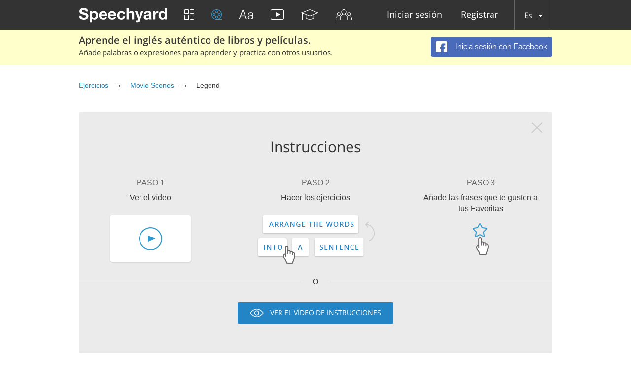

--- FILE ---
content_type: text/html; charset=utf-8
request_url: https://speechyard.com/es/video-exercises/legend/
body_size: 54956
content:

<!DOCTYPE html>
<html lang="en">
    <head prefix="og: http://ogp.me/ns# fb: http://ogp.me/ns/fb# speechyard: http://ogp.me/ns/fb/speechyard#">
        <meta http-equiv="Content-Type" content="text/html; charset=utf-8"/>
        
<meta property="og:title" content="Legend"/>
<meta property="og:type" content="video.movie"/>
<meta property="og:description" content="Aprende inglés mientras ves la escena de la película &quot;Legend (Legend) - Bar Beatdown&quot;. 📺 Traduce palabras que no conozcas y haz ejercicios. 🎞"/>
<meta property="og:image" content="/static/cache/294x165/14959112222044.jpg"/>


        
        

        
        

        <meta name="apple-itunes-app" content="app-id=863037000"/>

        
            
                <meta name="description" property="og:description" content="Aprende inglés mientras ves la escena de la película &quot;Legend (Legend) - Bar Beatdown&quot;. 📺 Traduce palabras que no conozcas y haz ejercicios. 🎞" />
            
        

        
            
        

        
        <script>
            if (window.location.hash && window.location.hash == '#_=_') {
                history.replaceState("", document.title, window.location.pathname + window.location.search);
            }
        </script>
        
        <link rel="shortcut icon" type="image/x-icon" href="/favicon.ico" />
        
<meta name="viewport" content="width=device-width, initial-scale=1.0">
<style>
    .bx-wrapper{position:relative;margin:0 auto 60px;padding:0;*zoom:1;-ms-touch-action:pan-y;touch-action:pan-y}.bx-wrapper img{max-width:100%;display:block}.bxslider{margin:0;padding:0}ul.bxslider{list-style:none}.bx-viewport{-webkit-transform:translatez(0)}.bx-wrapper{-moz-box-shadow:0 0 5px #ccc;-webkit-box-shadow:0 0 5px #ccc;box-shadow:0 0 5px #ccc;border:5px solid #fff;background:#fff}.bx-wrapper .bx-controls-auto,.bx-wrapper .bx-pager{position:absolute;bottom:-30px;width:100%}.bx-wrapper .bx-loading{min-height:50px;background:url(images/bx_loader.gif) center center no-repeat #fff;height:100%;width:100%;position:absolute;top:0;left:0;z-index:2000}.bx-wrapper .bx-pager{text-align:center;font-size:.85em;font-family:Arial;font-weight:700;color:#666;padding-top:20px}.bx-wrapper .bx-pager.bx-default-pager a{background:#666;text-indent:-9999px;display:block;width:10px;height:10px;margin:0 5px;outline:0;-moz-border-radius:5px;-webkit-border-radius:5px;border-radius:5px}.bx-wrapper .bx-pager.bx-default-pager a.active,.bx-wrapper .bx-pager.bx-default-pager a:focus,.bx-wrapper .bx-pager.bx-default-pager a:hover{background:#000}.bx-wrapper .bx-controls-auto .bx-controls-auto-item,.bx-wrapper .bx-pager-item{display:inline-block;*zoom:1;*display:inline}.bx-wrapper .bx-pager-item{font-size:0;line-height:0}.bx-wrapper .bx-prev{left:10px;background:url(images/controls.png) no-repeat 0 -32px}.bx-wrapper .bx-prev:focus,.bx-wrapper .bx-prev:hover{background-position:0 0}.bx-wrapper .bx-next{right:10px;background:url(images/controls.png) no-repeat -43px -32px}.bx-wrapper .bx-next:focus,.bx-wrapper .bx-next:hover{background-position:-43px 0}.bx-wrapper .bx-controls-direction a{position:absolute;top:50%;margin-top:-16px;outline:0;width:32px;height:32px;text-indent:-9999px;z-index:9999}.bx-wrapper .bx-controls-direction a.disabled,.slick-slide.slick-loading img{display:none}.bx-wrapper .bx-controls-auto{text-align:center}.bx-wrapper .bx-controls-auto .bx-start{display:block;text-indent:-9999px;width:10px;height:11px;outline:0;background:url(images/controls.png) -86px -11px no-repeat;margin:0 3px}.bx-wrapper .bx-controls-auto .bx-start.active,.bx-wrapper .bx-controls-auto .bx-start:focus,.bx-wrapper .bx-controls-auto .bx-start:hover{background-position:-86px 0}.bx-wrapper .bx-controls-auto .bx-stop{display:block;text-indent:-9999px;width:9px;height:11px;outline:0;background:url(images/controls.png) -86px -44px no-repeat;margin:0 3px}.bx-wrapper .bx-controls-auto .bx-stop.active,.bx-wrapper .bx-controls-auto .bx-stop:focus,.bx-wrapper .bx-controls-auto .bx-stop:hover{background-position:-86px -33px}.bx-wrapper .bx-controls.bx-has-controls-auto.bx-has-pager .bx-pager{text-align:left;width:80%}.bx-wrapper .bx-controls.bx-has-controls-auto.bx-has-pager .bx-controls-auto{right:0;width:35px}.bx-wrapper .bx-caption{position:absolute;bottom:0;left:0;background:#666;background:rgba(80,80,80,.75);width:100%}.bx-wrapper .bx-caption span{color:#fff;font-family:Arial;display:block;font-size:.85em;padding:10px}.slick-list,.slick-slider{position:relative;display:block}.slick-slider{box-sizing:border-box;-webkit-user-select:none;-moz-user-select:none;-ms-user-select:none;user-select:none;-webkit-touch-callout:none;-khtml-user-select:none;-ms-touch-action:pan-y;touch-action:pan-y;-webkit-tap-highlight-color:transparent}.slick-list{overflow:hidden;margin:0;padding:0}.slick-dots li button:focus,.slick-dots li button:hover,.slick-list:focus{outline:none}.slick-list.dragging{cursor:pointer}.slick-slider .slick-list,.slick-slider .slick-track{-webkit-transform:translate3d(0,0,0);-moz-transform:translate3d(0,0,0);-ms-transform:translate3d(0,0,0);-o-transform:translate3d(0,0,0);transform:translate3d(0,0,0)}.slick-track{position:relative;top:0;left:0;display:block;margin-left:auto;margin-right:auto}.slick-track:after,.slick-track:before{display:table;content:''}.slick-track:after{clear:both}.slick-loading .slick-track{visibility:hidden}.slick-slide{display:none;float:left;height:100%;min-height:1px}[dir=rtl] .slick-slide{float:right}.slick-initialized .slick-slide,.slick-slide img{display:block}.slick-slide.dragging img{pointer-events:none}.slick-loading .slick-slide{visibility:hidden}.slick-vertical .slick-slide{display:block;height:auto;border:1px solid transparent}.slick-arrow.slick-hidden{display:none}.slick-loading .slick-list{background:#fff url(ajax-loader.gif) center center no-repeat}@font-face{font-family:'slick';font-weight:400;font-style:normal;src:url(fonts/slick.eot);src:url(fonts/slick.eot?#iefix) format('embedded-opentype'),url(fonts/slick.woff) format('woff'),url(fonts/slick.ttf) format('truetype'),url(fonts/slick.svg#slick) format('svg')}.slick-next,.slick-prev{font-size:0;line-height:0;position:absolute;top:50%;display:block;width:20px;height:20px;padding:0;-webkit-transform:translate(0,-50%);-ms-transform:translate(0,-50%);transform:translate(0,-50%);cursor:pointer;color:transparent;border:none;outline:none;background:0 0}.slick-next:focus,.slick-next:hover,.slick-prev:focus,.slick-prev:hover{color:transparent;outline:none;background:0 0}.slick-dots li button:focus:before,.slick-dots li button:hover:before,.slick-next:focus:before,.slick-next:hover:before,.slick-prev:focus:before,.slick-prev:hover:before{opacity:1}.slick-next.slick-disabled:before,.slick-prev.slick-disabled:before{opacity:.25}.slick-dots li button:before,.slick-next:before,.slick-prev:before{font-family:'slick';font-size:20px;line-height:1;opacity:.75;color:#fff;-webkit-font-smoothing:antialiased;-moz-osx-font-smoothing:grayscale}.slick-prev{left:-25px}[dir=rtl] .slick-prev{right:-25px;left:auto}.slick-prev:before{content:'←'}.slick-next:before,[dir=rtl] .slick-prev:before{content:'→'}.slick-next{right:-25px}[dir=rtl] .slick-next{right:auto;left:-25px}[dir=rtl] .slick-next:before{content:'←'}.slick-dotted.slick-slider{margin-bottom:30px}.slick-dots{position:absolute;bottom:-25px;display:block;width:100%;padding:0;margin:0;list-style:none;text-align:center}.slick-dots li{position:relative;display:inline-block;width:20px;height:20px;margin:0 5px;padding:0;cursor:pointer}.slick-dots li button{font-size:0;line-height:0;display:block;width:20px;height:20px;padding:5px;cursor:pointer;color:transparent;border:0;outline:none;background:0 0}.slick-dots li button:before{font-size:6px;line-height:20px;position:absolute;top:0;left:0;width:20px;height:20px;content:'•';text-align:center;opacity:.25;color:#000}.slick-dots li.slick-active button:before{opacity:.75;color:#000}
    @import url(https://fonts.googleapis.com/css?family=Open+Sans:400,300&subset=latin,cyrillic,cyrillic-ext);blockquote,q{quotes:none}a,abbr,acronym,address,applet,article,aside,audio,b,big,blockquote,body,canvas,caption,center,cite,code,dd,del,details,dfn,div,dl,dt,em,embed,fieldset,figcaption,figure,footer,form,h1,h2,h3,h4,h5,h6,header,hgroup,html,i,iframe,img,ins,kbd,label,legend,li,mark,menu,nav,object,ol,output,p,pre,q,ruby,s,samp,section,small,span,strike,strong,sub,summary,sup,table,tbody,td,tfoot,th,thead,time,tr,tt,u,ul,var,video{border:0;font:inherit;vertical-align:baseline;margin:0;padding:0;-webkit-tap-highlight-color:transparent}body{line-height:1}table{border-collapse:collapse;border-spacing:0}ol,ul{list-style:none}article,aside,details,figcaption,figure,footer,header,hgroup,menu,nav,section{display:block}blockquote:after,blockquote:before,q:after,q:before{content:none}@font-face{font-display:swap;font-family:'helveticaneuecyrroman';src:url(/fonts/helveticaneuecyr-roman-webfont.eot);src:url(/fonts/helveticaneuecyr-roman-webfont.eot?#iefix) format('embedded-opentype'),url(/fonts/helveticaneuecyr-roman-webfont.woff) format('woff'),url(/fonts/helveticaneuecyr-roman-webfont.ttf) format('truetype')}@font-face{font-display:swap;font-family:'helveticaneuecyrbold';src:url(/fonts/helveticaneuecyr-bold-webfont.eot);src:url(/fonts/helveticaneuecyr-bold-webfont.eot?#iefix) format('embedded-opentype'),url(/fonts/helveticaneuecyr-bold-webfont.woff) format('woff'),url(/fonts/helveticaneuecyr-bold-webfont.ttf) format('truetype')}@font-face{font-display:swap;font-family:'helveticaneuecyrlight';src:url(/fonts/helveticaneuecyr-light-webfont.eot);src:url(/fonts/helveticaneuecyr-light-webfont.eot?#iefix) format('embedded-opentype'),url(/fonts/helveticaneuecyr-light-webfont.woff) format('woff'),url(/fonts/helveticaneuecyr-light-webfont.ttf) format('truetype')}@font-face{font-display:swap;font-family:'OpenSansReg';src:url(/fonts/opensans-regular-webfont.eot);src:url(/fonts/opensans-regular-webfont.eot?#iefix) format('embedded-opentype'),url(/fonts/opensans-regular-webfont.woff2) format('woff2'),url(/fonts/opensans-regular-webfont.woff) format('woff'),url(/fonts/opensans-regular-webfont.ttf) format('truetype'),url(/fonts/opensans-regular-webfont.svg#open_sansregular) format('svg');font-weight:400;font-style:normal}@font-face{font-display:swap;font-family:'OpenSansLight';src:url(/fonts/opensans-light-webfont.eot);src:url(/fonts/opensans-light-webfont.eot?#iefix) format('embedded-opentype'),url(/fonts/opensans-light-webfont.woff2) format('woff2'),url(/fonts/opensans-light-webfont.woff) format('woff'),url(/fonts/opensans-light-webfont.ttf) format('truetype'),url(/fonts/opensans-light-webfont.svg#open_sanslight) format('svg');font-weight:400;font-style:normal}@font-face{font-display:swap;font-family:'OpenSansSemibold';src:url(/fonts/opensans-semibold-webfont.eot);src:url(/fonts/opensans-semibold-webfont.eot?#iefix) format('embedded-opentype'),url(/fonts/opensans-semibold-webfont.woff2) format('woff2'),url(/fonts/opensans-semibold-webfont.woff) format('woff'),url(/fonts/opensans-semibold-webfont.ttf) format('truetype'),url(/fonts/opensans-semibold-webfont.svg#open_sanssemibold) format('svg');font-weight:400;font-style:normal}@font-face{font-display:swap;font-family:'Open Sans';font-style:normal;font-weight:300;src:local('Open Sans Light'),local('OpenSans-Light'),url(https://fonts.gstatic.com/s/opensans/v13/DXI1ORHCpsQm3Vp6mXoaTQ7aC6SjiAOpAWOKfJDfVRY.woff2) format('woff2');unicode-range:U+0460-052F,U+20B4,U+2DE0-2DFF,U+A640-A69F}@font-face{font-display:swap;font-family:'Open Sans';font-style:normal;font-weight:300;src:local('Open Sans Light'),local('OpenSans-Light'),url(https://fonts.gstatic.com/s/opensans/v13/DXI1ORHCpsQm3Vp6mXoaTRdwxCXfZpKo5kWAx_74bHs.woff2) format('woff2');unicode-range:U+0400-045F,U+0490-0491,U+04B0-04B1,U+2116}@font-face{font-display:swap;font-family:'Open Sans';font-style:normal;font-weight:300;src:local('Open Sans Light'),local('OpenSans-Light'),url(https://fonts.gstatic.com/s/opensans/v13/DXI1ORHCpsQm3Vp6mXoaTZ6vnaPZw6nYDxM4SVEMFKg.woff2) format('woff2');unicode-range:U+1F00-1FFF}@font-face{font-display:swap;font-family:'Open Sans';font-style:normal;font-weight:300;src:local('Open Sans Light'),local('OpenSans-Light'),url(https://fonts.gstatic.com/s/opensans/v13/DXI1ORHCpsQm3Vp6mXoaTfy1_HTwRwgtl1cPga3Fy3Y.woff2) format('woff2');unicode-range:U+0370-03FF}@font-face{font-display:swap;font-family:'Open Sans';font-style:normal;font-weight:300;src:local('Open Sans Light'),local('OpenSans-Light'),url(https://fonts.gstatic.com/s/opensans/v13/DXI1ORHCpsQm3Vp6mXoaTfgrLsWo7Jk1KvZser0olKY.woff2) format('woff2');unicode-range:U+0102-0103,U+1EA0-1EF9,U+20AB}@font-face{font-display:swap;font-family:'Open Sans';font-style:normal;font-weight:300;src:local('Open Sans Light'),local('OpenSans-Light'),url(https://fonts.gstatic.com/s/opensans/v13/DXI1ORHCpsQm3Vp6mXoaTYjoYw3YTyktCCer_ilOlhE.woff2) format('woff2');unicode-range:U+0100-024F,U+1E00-1EFF,U+20A0-20AB,U+20AD-20CF,U+2C60-2C7F,U+A720-A7FF}@font-face{font-display:swap;font-family:'Open Sans';font-style:normal;font-weight:300;src:local('Open Sans Light'),local('OpenSans-Light'),url(https://fonts.gstatic.com/s/opensans/v13/DXI1ORHCpsQm3Vp6mXoaTRampu5_7CjHW5spxoeN3Vs.woff2) format('woff2');unicode-range:U+0000-00FF,U+0131,U+0152-0153,U+02C6,U+02DA,U+02DC,U+2000-206F,U+2074,U+20AC,U+2212,U+2215,U+E0FF,U+EFFD,U+F000}@font-face{font-display:swap;font-family:'Open Sans';font-style:normal;font-weight:400;src:local('Open Sans'),local('OpenSans'),url(https://fonts.gstatic.com/s/opensans/v13/K88pR3goAWT7BTt32Z01m4X0hVgzZQUfRDuZrPvH3D8.woff2) format('woff2');unicode-range:U+0460-052F,U+20B4,U+2DE0-2DFF,U+A640-A69F}@font-face{font-display:swap;font-family:'Open Sans';font-style:normal;font-weight:400;src:local('Open Sans'),local('OpenSans'),url(https://fonts.gstatic.com/s/opensans/v13/RjgO7rYTmqiVp7vzi-Q5UYX0hVgzZQUfRDuZrPvH3D8.woff2) format('woff2');unicode-range:U+0400-045F,U+0490-0491,U+04B0-04B1,U+2116}@font-face{font-display:swap;font-family:'Open Sans';font-style:normal;font-weight:400;src:local('Open Sans'),local('OpenSans'),url(https://fonts.gstatic.com/s/opensans/v13/LWCjsQkB6EMdfHrEVqA1KYX0hVgzZQUfRDuZrPvH3D8.woff2) format('woff2');unicode-range:U+1F00-1FFF}@font-face{font-display:swap;font-family:'Open Sans';font-style:normal;font-weight:400;src:local('Open Sans'),local('OpenSans'),url(https://fonts.gstatic.com/s/opensans/v13/xozscpT2726on7jbcb_pAoX0hVgzZQUfRDuZrPvH3D8.woff2) format('woff2');unicode-range:U+0370-03FF}@font-face{font-display:swap;font-family:'Open Sans';font-style:normal;font-weight:400;src:local('Open Sans'),local('OpenSans'),url(https://fonts.gstatic.com/s/opensans/v13/59ZRklaO5bWGqF5A9baEEYX0hVgzZQUfRDuZrPvH3D8.woff2) format('woff2');unicode-range:U+0102-0103,U+1EA0-1EF9,U+20AB}@font-face{font-display:swap;font-family:'Open Sans';font-style:normal;font-weight:400;src:local('Open Sans'),local('OpenSans'),url(https://fonts.gstatic.com/s/opensans/v13/u-WUoqrET9fUeobQW7jkRYX0hVgzZQUfRDuZrPvH3D8.woff2) format('woff2');unicode-range:U+0100-024F,U+1E00-1EFF,U+20A0-20AB,U+20AD-20CF,U+2C60-2C7F,U+A720-A7FF}@font-face{font-display:swap;font-family:'Open Sans';font-style:normal;font-weight:400;src:local('Open Sans'),local('OpenSans'),url(https://fonts.gstatic.com/s/opensans/v13/cJZKeOuBrn4kERxqtaUH3ZBw1xU1rKptJj_0jans920.woff2) format('woff2');unicode-range:U+0000-00FF,U+0131,U+0152-0153,U+02C6,U+02DA,U+02DC,U+2000-206F,U+2074,U+20AC,U+2212,U+2215,U+E0FF,U+EFFD,U+F000}@font-face{font-display:swap;font-family:'Open Sans';font-style:normal;font-weight:600;src:local('Open Sans Semibold'),local('OpenSans-Semibold'),url(https://fonts.gstatic.com/s/opensans/v13/MTP_ySUJH_bn48VBG8sNSg7aC6SjiAOpAWOKfJDfVRY.woff2) format('woff2');unicode-range:U+0460-052F,U+20B4,U+2DE0-2DFF,U+A640-A69F}@font-face{font-display:swap;font-family:'Open Sans';font-style:normal;font-weight:600;src:local('Open Sans Semibold'),local('OpenSans-Semibold'),url(https://fonts.gstatic.com/s/opensans/v13/MTP_ySUJH_bn48VBG8sNShdwxCXfZpKo5kWAx_74bHs.woff2) format('woff2');unicode-range:U+0400-045F,U+0490-0491,U+04B0-04B1,U+2116}@font-face{font-display:swap;font-family:'Open Sans';font-style:normal;font-weight:600;src:local('Open Sans Semibold'),local('OpenSans-Semibold'),url(https://fonts.gstatic.com/s/opensans/v13/MTP_ySUJH_bn48VBG8sNSp6vnaPZw6nYDxM4SVEMFKg.woff2) format('woff2');unicode-range:U+1F00-1FFF}@font-face{font-display:swap;font-family:'Open Sans';font-style:normal;font-weight:600;src:local('Open Sans Semibold'),local('OpenSans-Semibold'),url(https://fonts.gstatic.com/s/opensans/v13/MTP_ySUJH_bn48VBG8sNSvy1_HTwRwgtl1cPga3Fy3Y.woff2) format('woff2');unicode-range:U+0370-03FF}@font-face{font-display:swap;font-family:'Open Sans';font-style:normal;font-weight:600;src:local('Open Sans Semibold'),local('OpenSans-Semibold'),url(https://fonts.gstatic.com/s/opensans/v13/MTP_ySUJH_bn48VBG8sNSvgrLsWo7Jk1KvZser0olKY.woff2) format('woff2');unicode-range:U+0102-0103,U+1EA0-1EF9,U+20AB}@font-face{font-display:swap;font-family:'Open Sans';font-style:normal;font-weight:600;src:local('Open Sans Semibold'),local('OpenSans-Semibold'),url(https://fonts.gstatic.com/s/opensans/v13/MTP_ySUJH_bn48VBG8sNSojoYw3YTyktCCer_ilOlhE.woff2) format('woff2');unicode-range:U+0100-024F,U+1E00-1EFF,U+20A0-20AB,U+20AD-20CF,U+2C60-2C7F,U+A720-A7FF}@font-face{font-display:swap;font-family:'Open Sans';font-style:normal;font-weight:600;src:local('Open Sans Semibold'),local('OpenSans-Semibold'),url(https://fonts.gstatic.com/s/opensans/v13/MTP_ySUJH_bn48VBG8sNShampu5_7CjHW5spxoeN3Vs.woff2) format('woff2');unicode-range:U+0000-00FF,U+0131,U+0152-0153,U+02C6,U+02DA,U+02DC,U+2000-206F,U+2074,U+20AC,U+2212,U+2215,U+E0FF,U+EFFD,U+F000}@font-face{font-display:swap;font-family:'Open Sans';font-style:normal;font-weight:700;src:local('Open Sans Bold'),local('OpenSans-Bold'),url(https://fonts.gstatic.com/s/opensans/v13/k3k702ZOKiLJc3WVjuplzA7aC6SjiAOpAWOKfJDfVRY.woff2) format('woff2');unicode-range:U+0460-052F,U+20B4,U+2DE0-2DFF,U+A640-A69F}@font-face{font-display:swap;font-family:'Open Sans';font-style:normal;font-weight:700;src:local('Open Sans Bold'),local('OpenSans-Bold'),url(https://fonts.gstatic.com/s/opensans/v13/k3k702ZOKiLJc3WVjuplzBdwxCXfZpKo5kWAx_74bHs.woff2) format('woff2');unicode-range:U+0400-045F,U+0490-0491,U+04B0-04B1,U+2116}@font-face{font-display:swap;font-family:'Open Sans';font-style:normal;font-weight:700;src:local('Open Sans Bold'),local('OpenSans-Bold'),url(https://fonts.gstatic.com/s/opensans/v13/k3k702ZOKiLJc3WVjuplzJ6vnaPZw6nYDxM4SVEMFKg.woff2) format('woff2');unicode-range:U+1F00-1FFF}@font-face{font-display:swap;font-family:'Open Sans';font-style:normal;font-weight:700;src:local('Open Sans Bold'),local('OpenSans-Bold'),url(https://fonts.gstatic.com/s/opensans/v13/k3k702ZOKiLJc3WVjuplzPy1_HTwRwgtl1cPga3Fy3Y.woff2) format('woff2');unicode-range:U+0370-03FF}@font-face{font-display:swap;font-family:'Open Sans';font-style:normal;font-weight:700;src:local('Open Sans Bold'),local('OpenSans-Bold'),url(https://fonts.gstatic.com/s/opensans/v13/k3k702ZOKiLJc3WVjuplzPgrLsWo7Jk1KvZser0olKY.woff2) format('woff2');unicode-range:U+0102-0103,U+1EA0-1EF9,U+20AB}@font-face{font-display:swap;font-family:'Open Sans';font-style:normal;font-weight:700;src:local('Open Sans Bold'),local('OpenSans-Bold'),url(https://fonts.gstatic.com/s/opensans/v13/k3k702ZOKiLJc3WVjuplzIjoYw3YTyktCCer_ilOlhE.woff2) format('woff2');unicode-range:U+0100-024F,U+1E00-1EFF,U+20A0-20AB,U+20AD-20CF,U+2C60-2C7F,U+A720-A7FF}@font-face{font-display:swap;font-family:'Open Sans';font-style:normal;font-weight:700;src:local('Open Sans Bold'),local('OpenSans-Bold'),url(https://fonts.gstatic.com/s/opensans/v13/k3k702ZOKiLJc3WVjuplzBampu5_7CjHW5spxoeN3Vs.woff2) format('woff2');unicode-range:U+0000-00FF,U+0131,U+0152-0153,U+02C6,U+02DA,U+02DC,U+2000-206F,U+2074,U+20AC,U+2212,U+2215,U+E0FF,U+EFFD,U+F000}@font-face{font-display:swap;font-family:'Open Sans';font-style:italic;font-weight:300;src:local('Open Sans Light Italic'),local('OpenSansLight-Italic'),url(https://fonts.gstatic.com/s/opensans/v13/PRmiXeptR36kaC0GEAetxkExlR2MysFCBK8OirNw2kM.woff2) format('woff2');unicode-range:U+0460-052F,U+20B4,U+2DE0-2DFF,U+A640-A69F}@font-face{font-display:swap;font-family:'Open Sans';font-style:italic;font-weight:300;src:local('Open Sans Light Italic'),local('OpenSansLight-Italic'),url(https://fonts.gstatic.com/s/opensans/v13/PRmiXeptR36kaC0GEAetxmdsm03krrxlabhmVQFB99s.woff2) format('woff2');unicode-range:U+0400-045F,U+0490-0491,U+04B0-04B1,U+2116}@font-face{font-display:swap;font-family:'Open Sans';font-style:italic;font-weight:300;src:local('Open Sans Light Italic'),local('OpenSansLight-Italic'),url(https://fonts.gstatic.com/s/opensans/v13/PRmiXeptR36kaC0GEAetxiJ0caWjaSBdV-xZbEgst_k.woff2) format('woff2');unicode-range:U+1F00-1FFF}@font-face{font-display:swap;font-family:'Open Sans';font-style:italic;font-weight:300;src:local('Open Sans Light Italic'),local('OpenSansLight-Italic'),url(https://fonts.gstatic.com/s/opensans/v13/PRmiXeptR36kaC0GEAetxmMSHb9EAJwuSzGfuRChQzQ.woff2) format('woff2');unicode-range:U+0370-03FF}@font-face{font-display:swap;font-family:'Open Sans';font-style:italic;font-weight:300;src:local('Open Sans Light Italic'),local('OpenSansLight-Italic'),url(https://fonts.gstatic.com/s/opensans/v13/PRmiXeptR36kaC0GEAetxupRBTtN4E2_qSPBnw6AgMc.woff2) format('woff2');unicode-range:U+0102-0103,U+1EA0-1EF9,U+20AB}@font-face{font-display:swap;font-family:'Open Sans';font-style:italic;font-weight:300;src:local('Open Sans Light Italic'),local('OpenSansLight-Italic'),url(https://fonts.gstatic.com/s/opensans/v13/PRmiXeptR36kaC0GEAetxtDnm4qiMZlH5rhYv_7LI2Y.woff2) format('woff2');unicode-range:U+0100-024F,U+1E00-1EFF,U+20A0-20AB,U+20AD-20CF,U+2C60-2C7F,U+A720-A7FF}@font-face{font-display:swap;font-family:'Open Sans';font-style:italic;font-weight:300;src:local('Open Sans Light Italic'),local('OpenSansLight-Italic'),url(https://fonts.gstatic.com/s/opensans/v13/PRmiXeptR36kaC0GEAetxtTIkQYohD4BpHvJ3NvbHoA.woff2) format('woff2');unicode-range:U+0000-00FF,U+0131,U+0152-0153,U+02C6,U+02DA,U+02DC,U+2000-206F,U+2074,U+20AC,U+2212,U+2215,U+E0FF,U+EFFD,U+F000}@font-face{font-display:swap;font-family:'Open Sans';font-style:italic;font-weight:400;src:local('Open Sans Italic'),local('OpenSans-Italic'),url(https://fonts.gstatic.com/s/opensans/v13/xjAJXh38I15wypJXxuGMBvZraR2Tg8w2lzm7kLNL0-w.woff2) format('woff2');unicode-range:U+0460-052F,U+20B4,U+2DE0-2DFF,U+A640-A69F}@font-face{font-display:swap;font-family:'Open Sans';font-style:italic;font-weight:400;src:local('Open Sans Italic'),local('OpenSans-Italic'),url(https://fonts.gstatic.com/s/opensans/v13/xjAJXh38I15wypJXxuGMBl4sYYdJg5dU2qzJEVSuta0.woff2) format('woff2');unicode-range:U+0400-045F,U+0490-0491,U+04B0-04B1,U+2116}@font-face{font-display:swap;font-family:'Open Sans';font-style:italic;font-weight:400;src:local('Open Sans Italic'),local('OpenSans-Italic'),url(https://fonts.gstatic.com/s/opensans/v13/xjAJXh38I15wypJXxuGMBlBW26QxpSj-_ZKm_xT4hWw.woff2) format('woff2');unicode-range:U+1F00-1FFF}@font-face{font-display:swap;font-family:'Open Sans';font-style:italic;font-weight:400;src:local('Open Sans Italic'),local('OpenSans-Italic'),url(https://fonts.gstatic.com/s/opensans/v13/xjAJXh38I15wypJXxuGMBgt_Rm691LTebKfY2ZkKSmI.woff2) format('woff2');unicode-range:U+0370-03FF}@font-face{font-display:swap;font-family:'Open Sans';font-style:italic;font-weight:400;src:local('Open Sans Italic'),local('OpenSans-Italic'),url(https://fonts.gstatic.com/s/opensans/v13/xjAJXh38I15wypJXxuGMBtDiNsR5a-9Oe_Ivpu8XWlY.woff2) format('woff2');unicode-range:U+0102-0103,U+1EA0-1EF9,U+20AB}@font-face{font-display:swap;font-family:'Open Sans';font-style:italic;font-weight:400;src:local('Open Sans Italic'),local('OpenSans-Italic'),url(https://fonts.gstatic.com/s/opensans/v13/xjAJXh38I15wypJXxuGMBqE8kM4xWR1_1bYURRojRGc.woff2) format('woff2');unicode-range:U+0100-024F,U+1E00-1EFF,U+20A0-20AB,U+20AD-20CF,U+2C60-2C7F,U+A720-A7FF}@font-face{font-display:swap;font-family:'Open Sans';font-style:italic;font-weight:400;src:local('Open Sans Italic'),local('OpenSans-Italic'),url(https://fonts.gstatic.com/s/opensans/v13/xjAJXh38I15wypJXxuGMBogp9Q8gbYrhqGlRav_IXfk.woff2) format('woff2');unicode-range:U+0000-00FF,U+0131,U+0152-0153,U+02C6,U+02DA,U+02DC,U+2000-206F,U+2074,U+20AC,U+2212,U+2215,U+E0FF,U+EFFD,U+F000}@font-face{font-display:swap;font-family:'Open Sans';font-style:italic;font-weight:600;src:local('Open Sans Semibold Italic'),local('OpenSans-SemiboldItalic'),url(https://fonts.gstatic.com/s/opensans/v13/PRmiXeptR36kaC0GEAetxjBFCZ8rkaaoOvHyaB4p1V8.woff2) format('woff2');unicode-range:U+0460-052F,U+20B4,U+2DE0-2DFF,U+A640-A69F}@font-face{font-display:swap;font-family:'Open Sans';font-style:italic;font-weight:600;src:local('Open Sans Semibold Italic'),local('OpenSans-SemiboldItalic'),url(https://fonts.gstatic.com/s/opensans/v13/PRmiXeptR36kaC0GEAetxs2Ua5FNUHV5nolPhplIfzg.woff2) format('woff2');unicode-range:U+0400-045F,U+0490-0491,U+04B0-04B1,U+2116}@font-face{font-display:swap;font-family:'Open Sans';font-style:italic;font-weight:600;src:local('Open Sans Semibold Italic'),local('OpenSans-SemiboldItalic'),url(https://fonts.gstatic.com/s/opensans/v13/PRmiXeptR36kaC0GEAetxn1XrJsKtwhNaJmMXegB1eg.woff2) format('woff2');unicode-range:U+1F00-1FFF}@font-face{font-display:swap;font-family:'Open Sans';font-style:italic;font-weight:600;src:local('Open Sans Semibold Italic'),local('OpenSans-SemiboldItalic'),url(https://fonts.gstatic.com/s/opensans/v13/PRmiXeptR36kaC0GEAetxtDawAUxQv-nqIa2sHgh1E4.woff2) format('woff2');unicode-range:U+0370-03FF}@font-face{font-display:swap;font-family:'Open Sans';font-style:italic;font-weight:600;src:local('Open Sans Semibold Italic'),local('OpenSans-SemiboldItalic'),url(https://fonts.gstatic.com/s/opensans/v13/PRmiXeptR36kaC0GEAetxo6uqQeO3rRcuZb4avK7jaw.woff2) format('woff2');unicode-range:U+0102-0103,U+1EA0-1EF9,U+20AB}@font-face{font-display:swap;font-family:'Open Sans';font-style:italic;font-weight:600;src:local('Open Sans Semibold Italic'),local('OpenSans-SemiboldItalic'),url(https://fonts.gstatic.com/s/opensans/v13/PRmiXeptR36kaC0GEAetxkWd5At5A4dPjoTcH8-WMxA.woff2) format('woff2');unicode-range:U+0100-024F,U+1E00-1EFF,U+20A0-20AB,U+20AD-20CF,U+2C60-2C7F,U+A720-A7FF}@font-face{font-display:swap;font-family:'Open Sans';font-style:italic;font-weight:600;src:local('Open Sans Semibold Italic'),local('OpenSans-SemiboldItalic'),url(https://fonts.gstatic.com/s/opensans/v13/PRmiXeptR36kaC0GEAetxsiAiQ_a33snTsJhwZvMEaI.woff2) format('woff2');unicode-range:U+0000-00FF,U+0131,U+0152-0153,U+02C6,U+02DA,U+02DC,U+2000-206F,U+2074,U+20AC,U+2212,U+2215,U+E0FF,U+EFFD,U+F000}@font-face{font-display:swap;font-family:'Open Sans';font-style:italic;font-weight:700;src:local('Open Sans Bold Italic'),local('OpenSans-BoldItalic'),url(https://fonts.gstatic.com/s/opensans/v13/PRmiXeptR36kaC0GEAetxgXaAXup5mZlfK6xRLrhsco.woff2) format('woff2');unicode-range:U+0460-052F,U+20B4,U+2DE0-2DFF,U+A640-A69F}@font-face{font-display:swap;font-family:'Open Sans';font-style:italic;font-weight:700;src:local('Open Sans Bold Italic'),local('OpenSans-BoldItalic'),url(https://fonts.gstatic.com/s/opensans/v13/PRmiXeptR36kaC0GEAetxlx-M1I1w5OMiqnVF8xBLhU.woff2) format('woff2');unicode-range:U+0400-045F,U+0490-0491,U+04B0-04B1,U+2116}@font-face{font-display:swap;font-family:'Open Sans';font-style:italic;font-weight:700;src:local('Open Sans Bold Italic'),local('OpenSans-BoldItalic'),url(https://fonts.gstatic.com/s/opensans/v13/PRmiXeptR36kaC0GEAetxlT7aJLK6nKpn36IMwTcMMc.woff2) format('woff2');unicode-range:U+1F00-1FFF}@font-face{font-display:swap;font-family:'Open Sans';font-style:italic;font-weight:700;src:local('Open Sans Bold Italic'),local('OpenSans-BoldItalic'),url(https://fonts.gstatic.com/s/opensans/v13/PRmiXeptR36kaC0GEAetxgn6Wqxo-xwxilDXPU8chVU.woff2) format('woff2');unicode-range:U+0370-03FF}@font-face{font-display:swap;font-family:'Open Sans';font-style:italic;font-weight:700;src:local('Open Sans Bold Italic'),local('OpenSans-BoldItalic'),url(https://fonts.gstatic.com/s/opensans/v13/PRmiXeptR36kaC0GEAetxsbIQSYZnWLaWC9QNCpTK_U.woff2) format('woff2');unicode-range:U+0102-0103,U+1EA0-1EF9,U+20AB}@font-face{font-display:swap;font-family:'Open Sans';font-style:italic;font-weight:700;src:local('Open Sans Bold Italic'),local('OpenSans-BoldItalic'),url(https://fonts.gstatic.com/s/opensans/v13/PRmiXeptR36kaC0GEAetxogd9OEPUCN3AdYW0e8tat4.woff2) format('woff2');unicode-range:U+0100-024F,U+1E00-1EFF,U+20A0-20AB,U+20AD-20CF,U+2C60-2C7F,U+A720-A7FF}@font-face{font-display:swap;font-family:'Open Sans';font-style:italic;font-weight:700;src:local('Open Sans Bold Italic'),local('OpenSans-BoldItalic'),url(https://fonts.gstatic.com/s/opensans/v13/PRmiXeptR36kaC0GEAetxv79_ZuUxCigM2DespTnFaw.woff2) format('woff2');unicode-range:U+0000-00FF,U+0131,U+0152-0153,U+02C6,U+02DA,U+02DC,U+2000-206F,U+2074,U+20AC,U+2212,U+2215,U+E0FF,U+EFFD,U+F000}@keyframes wrong_color_change_revert{50%{border-color:#f33;color:#f33}}@keyframes right_color_change_revert{50%{border-color:#0c0;color:#0c0}}@keyframes wrong_color_change{to{border-color:#f33;color:#f33}}@keyframes right_color_change{to{border-color:#0c0;color:#0c0}}@keyframes animation_hide{0%,to{opacity:0}50%{opacity:1}}.icon-play{width:60px;height:60px;background-image:url(/images/icon-play.png);background-color:transparent;background-position:50% 50%;border:none;border-radius:50%;background-repeat:no-repeat;padding:0;vertical-align:middle;cursor:pointer}.icon-play+.icon-title{display:inline-block;padding-left:20px;max-width:calc(100% - 80px);vertical-align:middle}body,html{height:100%;-webkit-text-size-adjust:none}body{font-family:Verdana,sans-serif;color:#383838}body.fixed{overflow:hidden}body.disable-scroll{position:fixed;top:0;left:0;right:0;bottom:0}body.full-screen{background-color:#000}a{color:#1984c7;text-decoration:none}a:hover{text-decoration:underline}.top{background-color:#333;height:60px;position:fixed;top:0;z-index:1001;width:100%}.top .logo{padding-top:6px;float:left}@media only screen and (max-width:860px){.top{height:54px}}.nav-bar{width:100%;height:60px;display:flex;justify-content:space-between}@media only screen and (max-width:860px){.nav-bar{height:100%}}.nav-bar__left,.nav-bar__right{min-width:20%;display:-webkit-flex;display:flex;align-items:center}@media only screen and (max-width:860px){.nav-bar__left,.nav-bar__right{height:100%;width:100%}}.nav-bar__left .btn-group__item{padding-top:1.5px}.nav-bar__left .brand-logo{display:block}@media only screen and (max-width:860px){.nav-bar__left .brand-logo{display:none}}.nav-bar__left .brand-logo-mobile,.nav-bar__left .mobile-chat-switcher,.nav-bar__left .mobile-login,.nav-bar__left .mobile-menu-switcher{display:none}@media only screen and (max-width:860px){.nav-bar__left .brand-logo-mobile,.nav-bar__left .mobile-chat-switcher,.nav-bar__left .mobile-login,.nav-bar__left .mobile-menu-switcher{display:block}}.nav-bar__left .brand-logo-mobile{margin-left:44px}@media only screen and (max-width:860px){.nav-bar__left .brand-logo-mobile{margin-left:8px;width:100%}.nav-bar__left .brand-logo-mobile img{height:24px}}.nav-bar__left .mobile-menu-switcher{padding-left:40px;padding-right:40px}@media only screen and (max-width:860px){.nav-bar__left .mobile-menu-switcher{padding-left:20px;height:100%;padding-top:18px;box-sizing:border-box}.nav-bar__left .mobile-menu-switcher img{height:14px}.nav-bar__left .mobile-login{margin-right:20px;margin-top:3px}.nav-bar__left .mobile-login a{display:block}.nav-bar__left .mobile-chat-switcher{display:none;width:88px;padding:15px;box-sizing:border-box}.nav-bar__left .mobile-chat-switcher[data-unreadcount]:before{content:attr(data-unreadcount);border-radius:9px;text-align:center;line-height:14px;position:absolute;min-width:14px;padding:2px;height:14px;font-family:'Open Sans',sans-serif;font-size:11px;top:6px;right:16px;background-color:#0c0}.nav-bar__left>.btn-group{display:none}}.nav-bar__right{margin-left:auto}.nav-bar__right .btn-group{padding-right:0}@media only screen and (max-width:860px){.nav-bar__right{width:auto;height:auto;min-width:auto}.nav-bar__right>ul{display:none}}.nav-bar .mobile-menu{position:fixed;top:0;bottom:0;width:250px;transition:left .3s;left:-100%}.nav-bar .mobile-menu.open{left:0}.nav-bar .mobile-menu-content{height:100%;width:100%;background-color:#333;padding:35px 0 0;box-sizing:border-box;overflow:scroll}.nav-bar .mobile-menu-content .btn-group{display:block;padding:0 0 20px 20px;border-bottom:1px solid #8d8d8d}.nav-bar .mobile-menu-content .btn-group:last-of-type{border-bottom:none}.nav-bar .mobile-menu-content .btn-group__item{display:block;margin-left:0!important;margin-top:25px}.nav-bar .mobile-menu-content .btn-group__item.open .btn-group__item__subitems{max-height:1000px;transition:max-height .3s ease-in}.nav-bar .mobile-menu-content .btn-group__item.open i{transform:rotate(45deg);-webkit-transform:rotate(45deg)}.nav-bar .mobile-menu-content .btn-group__item a{background:0 0;display:flex;width:auto;height:auto;align-items:center}.nav-bar .mobile-menu-content .btn-group__item a.active{color:#39c}.nav-bar .mobile-menu-content .btn-group__item a .dropdown__options__icon{background-image:url(/images/menu-sprite.png?v=1);height:22px;min-width:40px}.nav-bar .mobile-menu-content .btn-group__item a .dropdown__options__icon+div{margin-left:8px;width:154px;line-height:19px;padding-right:5px;box-sizing:border-box}.nav-bar .mobile-menu-content .btn-group__item a div,.video-lesson_block .collection:hover svg{display:inline-block}.nav-bar .mobile-menu-content .btn-group__item a i{border:solid #8d8d8d;border-width:0 2px 2px 0;display:inline-block;padding:3px;transform:rotate(-45deg);-webkit-transform:rotate(-45deg)}.nav-bar .mobile-menu-content .btn-group__item.profile{margin-top:20px;padding:0}.nav-bar .mobile-menu-content .btn-group__item.profile a div{margin-left:9px;width:166px;line-height:19px;padding-right:5px;box-sizing:border-box}.nav-bar .mobile-menu-content .btn-group__item.status{margin-top:20px}.nav-bar .mobile-menu-content .btn-group__item.language a div{width:203px;line-height:19px;padding-right:5px;box-sizing:border-box}.nav-bar .mobile-menu-content .btn-group__item.language .btn-group__item__subitems a{height:25px}.nav-bar .mobile-menu-content .btn-group__item.icon-call-trainings a .dropdown__options__icon{background-position:-8px -2px}.btn-group__item.icon-call-trainings.active>a,.btn-group__item.icon-call-trainings:hover>a,.nav-bar .mobile-menu-content .btn-group__item.icon-call-trainings a.active .dropdown__options__icon{background-position:-68px -2px}.nav-bar .mobile-menu-content .btn-group__item.icon-ctape a .dropdown__options__icon{background-position:-7px -54px}.nav-bar .mobile-menu-content .btn-group__item.icon-chars a .dropdown__options__icon{background-position:0 -102px}.nav-bar .mobile-menu-content .btn-group__item.icon-video a .dropdown__options__icon{background-position:-4px -151px}.nav-bar .mobile-menu-content .btn-group__item.icon-study a .dropdown__options__icon{background-position:0 -201px}.nav-bar .mobile-menu-content .btn-group__item.icon-community a .dropdown__options__icon{background-position:0 -352px}.nav-bar .mobile-menu-content .btn-group__item.icon-messages a .dropdown__options__icon{background-position:-4px -303px}.nav-bar .mobile-menu-content .btn-group__item.icon-friends a .dropdown__options__icon{background-position:-5px -252px}.nav-bar .mobile-menu-content .btn-group__item a.icon-scene .dropdown__options__icon{background-position:-116px -2px}.nav-bar .mobile-menu-content .btn-group__item a.icon-scene.active .dropdown__options__icon{background-position:-176px -2px}.nav-bar .mobile-menu-content .btn-group__item a.icon-audio .dropdown__options__icon{background-position:-118px -53px}.nav-bar .mobile-menu-content .btn-group__item a.icon-audio.active .dropdown__options__icon{background-position:-178px -53px}.nav-bar .mobile-menu-content .btn-group__item a.icon-block .dropdown__options__icon{background-position:-118px -105px}.nav-bar .mobile-menu-content .btn-group__item a.icon-block.active .dropdown__options__icon{background-position:-178px -105px}.nav-bar .mobile-menu-content .btn-group__item a.icon-prepositions .dropdown__options__icon{background-position:-118px -145px}.nav-bar .mobile-menu-content .btn-group__item a.icon-prepositions.active .dropdown__options__icon{background-position:-178px -145px}.nav-bar .mobile-menu-content .btn-group__item a.icon-find-word .dropdown__options__icon{background-position:-117px -300px}.nav-bar .mobile-menu-content .btn-group__item a.icon-find-word.active .dropdown__options__icon{background-position:-177px -300px}.nav-bar .mobile-menu-content .btn-group__item a.icon-write .dropdown__options__icon{background-position:-118px -202px}.nav-bar .mobile-menu-content .btn-group__item a.icon-write.active .dropdown__options__icon{background-position:-178px -202px}.nav-bar .mobile-menu-content .btn-group__item a.icon-quotes .dropdown__options__icon{background-position:-117px -253px}.nav-bar .mobile-menu-content .btn-group__item a.icon-quotes.active .dropdown__options__icon{background-position:-177px -253px}.nav-bar .mobile-menu-content .btn-group__item a.icon-grammar .dropdown__options__icon{background-position:-117px -352px}.nav-bar .mobile-menu-content .btn-group__item a.icon-grammar.active .dropdown__options__icon{background-position:-177px -352px}.nav-bar .mobile-menu-content .btn-group__item a.icon-verbs .dropdown__options__icon{background-position:-236px 0}.nav-bar .mobile-menu-content .btn-group__item a.icon-verbs.active .dropdown__options__icon{background-position:-296px 0}.nav-bar .mobile-menu-content .btn-group__item a.icon-complicated .dropdown__options__icon{background-position:-236px -50px}.nav-bar .mobile-menu-content .btn-group__item a.icon-complicated.active .dropdown__options__icon{background-position:-296px -50px}.nav-bar .mobile-menu-content .btn-group__item a.icon-sinonims .dropdown__options__icon{background-position:-236px -101px}.nav-bar .mobile-menu-content .btn-group__item a.icon-sinonims.active .dropdown__options__icon{background-position:-296px -100px}.nav-bar .mobile-menu-content .btn-group__item a.icon-album .dropdown__options__icon{background-position:-236px -152px}.nav-bar .mobile-menu-content .btn-group__item a.icon-album.active .dropdown__options__icon{background-position:-296px -152px}.nav-bar .mobile-menu-content .btn-group__item a.icon-frases .dropdown__options__icon{background-position:-236px -200px}.nav-bar .mobile-menu-content .btn-group__item a.icon-frases.active .dropdown__options__icon{background-position:-296px -200px}.nav-bar .mobile-menu-content .btn-group__item a.icon-mistakes .dropdown__options__icon{background-position:-236px -252px}.nav-bar .mobile-menu-content .btn-group__item a.icon-mistakes.active .dropdown__options__icon{background-position:-296px -252px}.nav-bar .mobile-menu-content .btn-group__item a.icon-netflix-logo .dropdown__options__icon{background-position:-448px -2px}.nav-bar .mobile-menu-content .btn-group__item a.icon-netflix-logo.active .dropdown__options__icon{background-position:-498px -2px}.nav-bar .mobile-menu-content .btn-group__item a.icon-tv_shows-logo .dropdown__options__icon{background-position:-448px -95px}.nav-bar .mobile-menu-content .btn-group__item a.icon-tv_shows-logo.active .dropdown__options__icon{background-position:-498px -95px}.nav-bar .mobile-menu-content .btn-group__item a.icon-video-logo .dropdown__options__icon{background-position:-448px -51px}.nav-bar .mobile-menu-content .btn-group__item a.icon-video-logo.active .dropdown__options__icon{background-position:-498px -51px}.nav-bar .mobile-menu-content .btn-group__item a.icon-music-logo .dropdown__options__icon{background-position:-450px -147px}.nav-bar .mobile-menu-content .btn-group__item a.icon-music-logo.active .dropdown__options__icon{background-position:-501px -147px}.nav-bar .mobile-menu-content .btn-group__item a.icon-fav .dropdown__options__icon{background-position:-348px -1px}.nav-bar .mobile-menu-content .btn-group__item a.icon-fav.active .dropdown__options__icon{background-position:-398px -1px}.nav-bar .mobile-menu-content .btn-group__item a.icon-traning .dropdown__options__icon{background-position:-348px -55px}.nav-bar .mobile-menu-content .btn-group__item a.icon-traning.active .dropdown__options__icon{background-position:-398px -55px}.nav-bar .mobile-menu-content .btn-group__item a.icon-vocabulary .dropdown__options__icon{background-position:-348px -152px}.nav-bar .mobile-menu-content .btn-group__item a.icon-vocabulary.active .dropdown__options__icon{background-position:-398px -152px}.nav-bar .mobile-menu-content .btn-group__item .unread{color:#0c0}.nav-bar .mobile-menu-content .btn-group__item__subitems{max-height:0;overflow:hidden;transition:max-height .3s ease-in}.nav-bar .mobile-menu-content .btn-group__item__subitems .dropdown__options__list{padding:4px 0 0 14px;white-space:normal}.nav-bar .mobile-menu-content .btn-group__item__subitems .dropdown__options__list:before{content:none}.nav-bar .mobile-menu-content .btn-group__item__subitems .dropdown__options__list li{margin-top:15px}.nav-bar .mobile-menu-content .btn-group__item__subitems .dropdown__options__list li .dropdown__options__icon+div{margin-left:15px}.nav-bar .mobile-menu-brand{margin-bottom:45px;padding-left:20px}.nav-bar .mobile-menu-language{display:none;position:fixed;top:0;bottom:0;width:250px;background-color:#333;padding:35px 30px;box-sizing:border-box;overflow-y:scroll}.nav-bar .mobile-menu-language .mobile-menu-itm{margin-bottom:28px}.nav-bar .mobile-menu-itm{font-size:24px;margin-bottom:35px;color:#fff;width:100%}.btn-group__item a,.full-description table thead p span,.full-description table thead td span,.nav-bar .mobile-menu-itm a{color:#fff}.nav-bar .mobile-menu-itm.bottom{position:absolute;bottom:0;padding-top:30px;border-top:1px solid #666;left:0;right:0;padding-left:30px;box-sizing:border-box}.btn-group,.nav-bar .mobile-menu-itm .submenu.close,.nav-bar .mobile-menu-itm .submenu.open{position:relative}.nav-bar .mobile-menu-itm .submenu.close::after,.nav-bar .mobile-menu-itm .submenu.open::after{content:' ';background-image:url(/images/menu-arrows.png);background-repeat:no-repeat;width:7px;height:11px;position:absolute;top:6px}.nav-bar .mobile-menu-itm .submenu.open::after{background-position:0 0;right:30px}.nav-bar .mobile-menu-itm .submenu.close{height:30px}.nav-bar .mobile-menu-itm .submenu.close::after{background-position:-7px 0;left:0}.nav-bar .mobile-menu-itm .btn-group__item .dropdown__options__list{padding:0;font-size:22px}.nav-bar .mobile-menu-itm .btn-group__item .dropdown__options__list::before{content:none}.nav-bar .mobile-menu-itm .btn-group__item .dropdown__options__list a.flag_us{background-position:0 9.5px}.nav-bar .mobile-menu-itm .btn-group__item .dropdown__options__list a.flag_es{background-position:0 -12px}.nav-bar .mobile-menu-itm .btn-group__item .dropdown__options__list a.flag_pt{background-position:0 -33.5px}.nav-bar .mobile-menu-itm .btn-group__item .dropdown__options__list a.flag_ru{background-position:0 -53px}.nav-bar .mobile-menu-itm .btn-group__item .dropdown__options__list a.flag_ua{background-position:0 -74.5px}.nav-bar .mobile-menu-itm .btn-group__item .dropdown__options__list a.flag_hu{background-position:0 -95px}.nav-bar .mobile-menu-itm .btn-group__item .dropdown__options__list a.flag_it{background-position:0 -116px}.nav-bar .mobile-menu-itm .btn-group__item .dropdown__options__list a.flag_pl{background-position:0 -138px}.nav-bar .mobile-menu-itm .btn-group__item .dropdown__options__list a.flag_tr{background-position:0 -158px}.nav-bar .mobile-menu-itm .btn-group__item .dropdown__options__list a.flag_ar{background-position:0 -180px}.btn-group{padding:0 0 3px 35px;display:flex;text-align:left}.btn-group__item{font-size:16px;display:inline-flex;min-height:27px;height:auto;position:relative;font-family:'Open Sans',sans-serif}.btn-group__item.icon-call-trainings>a,.btn-group__item.icon-ctape>a{width:20px;height:21px;background-position:-8px -2px;background-image:url(/images/main-sprite.png)}.btn-group__item.icon-call-trainings .dropdown__options{left:-18px}.btn-group__item.icon-ctape>a{width:21px;background-position:-7px -54px}.btn-group__item.icon-ctape.active>a,.btn-group__item.icon-ctape:hover>a{background-position:-67px -54px}.btn-group__item.icon-ctape .dropdown__options{left:-17.5px}.btn-group__item.icon-chars>a,.btn-group__item.icon-video>a{width:29px;height:19px;background-position:-2px -104px;background-image:url(/images/main-sprite.png)}.btn-group__item.icon-chars.active>a,.btn-group__item.icon-chars:hover>a{background-position:-62px -104px}.btn-group__item.icon-chars .dropdown__options{left:-13.5px}.btn-group__item.icon-video>a{width:27px;height:21px;background-position:-4px -152px}.btn-group__item.icon-video.active>a,.btn-group__item.icon-video:hover>a{background-position:-64px -152px}.btn-group__item.icon-video .dropdown__options{left:-14.5px}.btn-group__item.icon-community>a,.btn-group__item.icon-study>a{width:35px;height:22px;background-position:0 -200px;background-image:url(/images/main-sprite.png)}.btn-group__item.icon-study.active>a,.btn-group__item.icon-study:hover>a{background-position:-60px -200px}.btn-group__item.icon-study .dropdown__options{left:-10.5px}.btn-group__item.icon-community>a{width:33px;height:23px;background-position:-1px -351px}.btn-group__item.icon-community.active>a,.btn-group__item.icon-community:hover>a{background-position:-61px -351px}.btn-group__item.icon-community .dropdown__options{left:-11.5px}.btn-group__item.icon-messages{margin-left:20px}.btn-group__item.icon-friends>a,.btn-group__item.icon-messages>a{width:26px;height:19px;background-position:-4px -303px;background-image:url(/images/main-sprite.png)}.btn-group__item.icon-messages.active>a,.btn-group__item.icon-messages:hover>a{background-position:-64px -303px}.btn-group__item.icon-messages .dropdown__options{left:-15px}.btn-group__item.icon-friends{margin-right:23px;margin-left:30px!important}.btn-group__item.icon-friends>a{width:24px;height:21px;background-position:-5px -252px}.btn-group__item.icon-friends.active>a,.btn-group__item.icon-friends:hover>a{background-position:-65px -252px}.btn-group__item.icon-friends .dropdown__options{left:-16px}@media only screen and (max-width:860px){.btn-group__item.icon-friends{margin-right:0}}.btn-group__item[class*=icon-]+.btn-group__item[class*=icon-]{margin-left:35px}.btn-group__item>*,.instruction-list__item .icon img{margin:auto}.btn-group__item a:hover{text-decoration:none}@media only screen and (min-width:860px){.btn-group__item a:hover{color:#39c}.btn-group__item a:hover .icon{fill:#39c}}.btn-group__item.dropdown__btn .down{display:inline-block;background:url(/images/main-sprite.png) no-repeat -571px 0;width:8px;height:5px;vertical-align:middle}.btn-group__item.dropdown__btn a span{font-size:16px;margin-right:8px;text-transform:capitalize}@media only screen and (min-width:860px){.btn-group__item.dropdown__btn:hover>a{color:#39c}.btn-group__item.dropdown__btn:hover>a .down{background-position-y:-5px}.btn-group__item.dropdown__btn:hover .dropdown__options{display:block}}.btn-group__item .dropdown__options{display:none;position:absolute;top:100%;left:0;padding-top:28px}.btn-group__item .dropdown__options__list{background-color:#333;padding:20px;border-radius:2px;white-space:nowrap;display:inline-block;font-size:16px}.btn-group__item .dropdown__options__list.w270{width:270px}.btn-group__item .dropdown__options__list.w350{width:350px}.btn-group__item .dropdown__options__list:before{content:'';border:10px solid #333;position:absolute;top:8px;border-top-color:transparent;border-left-color:transparent;border-right-color:transparent}.btn-group__item .dropdown__options__list a,.btn-group__item .dropdown__options__list li{height:35px}.btn-group__item .dropdown__options__list a.fz-0,.btn-group__item .dropdown__options__list a.icon-album,.btn-group__item .dropdown__options__list a.icon-audio,.btn-group__item .dropdown__options__list a.icon-block,.btn-group__item .dropdown__options__list a.icon-complicated,.btn-group__item .dropdown__options__list a.icon-fav,.btn-group__item .dropdown__options__list a.icon-find-word,.btn-group__item .dropdown__options__list a.icon-flash-card,.btn-group__item .dropdown__options__list a.icon-frases,.btn-group__item .dropdown__options__list a.icon-grammar,.btn-group__item .dropdown__options__list a.icon-mistakes,.btn-group__item .dropdown__options__list a.icon-music-logo,.btn-group__item .dropdown__options__list a.icon-netflix-logo,.btn-group__item .dropdown__options__list a.icon-prepositions,.btn-group__item .dropdown__options__list a.icon-quotes,.btn-group__item .dropdown__options__list a.icon-scene,.btn-group__item .dropdown__options__list a.icon-sinonims,.btn-group__item .dropdown__options__list a.icon-traning,.btn-group__item .dropdown__options__list a.icon-tv_shows-logo,.btn-group__item .dropdown__options__list a.icon-verbs,.btn-group__item .dropdown__options__list a.icon-video-logo,.btn-group__item .dropdown__options__list a.icon-vocabulary,.btn-group__item .dropdown__options__list a.icon-write{font-size:0}.btn-group__item .dropdown__options__list a:before{content:'';height:35px;width:0;display:inline-block;vertical-align:middle}.btn-group__item .dropdown__options__list a>.dropdown__options__icon{background-image:url(/images/menu-sprite.png?v=1);background-repeat:no-repeat}.btn-group__item .dropdown__options__list a.icon-scene>.dropdown__options__icon{height:23px;background-position:-116px -2px}@media only screen and (min-width:860px){.btn-group__item .dropdown__options__list a.icon-scene:hover>.dropdown__options__icon{background-position:-176px -2px}}.btn-group__item .dropdown__options__list a.icon-audio>.dropdown__options__icon{height:21px;background-position:-118px -53px}@media only screen and (min-width:860px){.btn-group__item .dropdown__options__list a.icon-audio:hover>.dropdown__options__icon{background-position:-178px -53px}}.btn-group__item .dropdown__options__list a.icon-block>.dropdown__options__icon{height:16px;background-position:-118px -105px}@media only screen and (min-width:860px){.btn-group__item .dropdown__options__list a.icon-block:hover>.dropdown__options__icon{background-position:-178px -105px}}.btn-group__item .dropdown__options__list a.icon-prepositions>.dropdown__options__icon{height:33px;background-position:-118px -145px}@media only screen and (min-width:860px){.btn-group__item .dropdown__options__list a.icon-prepositions:hover>.dropdown__options__icon{background-position:-178px -145px}}.btn-group__item .dropdown__options__list a.icon-find-word>.dropdown__options__icon{height:23px;background-position:-117px -300px}@media only screen and (min-width:860px){.btn-group__item .dropdown__options__list a.icon-find-word:hover>.dropdown__options__icon{background-position:-177px -300px}}.btn-group__item .dropdown__options__list a.icon-write>.dropdown__options__icon{height:21px;background-position:-118px -202px}@media only screen and (min-width:860px){.btn-group__item .dropdown__options__list a.icon-write:hover>.dropdown__options__icon{background-position:-178px -202px}}.btn-group__item .dropdown__options__list a.icon-quotes>.dropdown__options__icon{height:19px;background-position:-117px -253px}@media only screen and (min-width:860px){.btn-group__item .dropdown__options__list a.icon-quotes:hover>.dropdown__options__icon{background-position:-177px -253px}}.btn-group__item .dropdown__options__list a.icon-grammar>.dropdown__options__icon{height:22px;background-position:-117px -352px}@media only screen and (min-width:860px){.btn-group__item .dropdown__options__list a.icon-grammar:hover>.dropdown__options__icon{background-position:-177px -352px}}.btn-group__item .dropdown__options__list a.icon-verbs>.dropdown__options__icon{height:26px;background-position:-236px 0}@media only screen and (min-width:860px){.btn-group__item .dropdown__options__list a.icon-verbs:hover>.dropdown__options__icon{background-position:-296px 0}}.btn-group__item .dropdown__options__list a.icon-complicated>.dropdown__options__icon{height:29px;background-position:-236px -50px}@media only screen and (min-width:860px){.btn-group__item .dropdown__options__list a.icon-complicated:hover>.dropdown__options__icon{background-position:-296px -50px}}.btn-group__item .dropdown__options__list a.icon-sinonims>.dropdown__options__icon{height:23px;background-position:-236px -100px}@media only screen and (min-width:860px){.btn-group__item .dropdown__options__list a.icon-sinonims:hover>.dropdown__options__icon{background-position:-296px -100px}}.btn-group__item .dropdown__options__list a.icon-album>.dropdown__options__icon{height:22px;background-position:-236px -152px}@media only screen and (min-width:860px){.btn-group__item .dropdown__options__list a.icon-album:hover>.dropdown__options__icon{background-position:-296px -152px}}.btn-group__item .dropdown__options__list a.icon-frases>.dropdown__options__icon{height:24px;background-position:-236px -200px}@media only screen and (min-width:860px){.btn-group__item .dropdown__options__list a.icon-frases:hover>.dropdown__options__icon{background-position:-296px -200px}}.btn-group__item .dropdown__options__list a.icon-mistakes>.dropdown__options__icon{height:25px;background-position:-236px -252px}@media only screen and (min-width:860px){.btn-group__item .dropdown__options__list a.icon-mistakes:hover>.dropdown__options__icon{background-position:-296px -252px}}.btn-group__item .dropdown__options__list a.icon-netflix-logo>.dropdown__options__icon{height:21px;background-position:-448px -2px}@media only screen and (min-width:860px){.btn-group__item .dropdown__options__list a.icon-netflix-logo:hover>.dropdown__options__icon{background-position:-498px -2px}}.btn-group__item .dropdown__options__list a.icon-video-logo>.dropdown__options__icon{height:26px;background-position:-448px -51px}@media only screen and (min-width:860px){.btn-group__item .dropdown__options__list a.icon-video-logo:hover>.dropdown__options__icon{background-position:-498px -51px}}.btn-group__item .dropdown__options__list a.icon-tv_shows-logo>.dropdown__options__icon{height:30px;background-position:-448px -95px}@media only screen and (min-width:860px){.btn-group__item .dropdown__options__list a.icon-tv_shows-logo:hover>.dropdown__options__icon{background-position:-498px -95px}}.btn-group__item .dropdown__options__list a.icon-music-logo>.dropdown__options__icon{height:31px;background-position:-450px -147px}@media only screen and (min-width:860px){.btn-group__item .dropdown__options__list a.icon-music-logo:hover>.dropdown__options__icon{background-position:-501px -147px}}.btn-group__item .dropdown__options__list a.icon-fav>.dropdown__options__icon{height:24px;background-position:-348px -1px}@media only screen and (min-width:860px){.btn-group__item .dropdown__options__list a.icon-fav:hover>.dropdown__options__icon{background-position:-398px -1px}}.btn-group__item .dropdown__options__list a.icon-traning>.dropdown__options__icon{height:18px;background-position:-348px -55px}@media only screen and (min-width:860px){.btn-group__item .dropdown__options__list a.icon-traning:hover>.dropdown__options__icon{background-position:-398px -55px}}.btn-group__item .dropdown__options__list a.icon-flash-card>.dropdown__options__icon{height:25px;background-position:-348px -100px}@media only screen and (min-width:860px){.btn-group__item .dropdown__options__list a.icon-flash-card:hover>.dropdown__options__icon{background-position:-398px -100px}}.btn-group__item .dropdown__options__list a.icon-vocabulary>.dropdown__options__icon{height:21px;background-position:-348px -152px}@media only screen and (min-width:860px){.btn-group__item .dropdown__options__list a.icon-vocabulary:hover>.dropdown__options__icon{background-position:-398px -152px}}.btn-group__item .dropdown__options__list a.flag{padding-left:24px;background-image:url(/images/flags/flags-sprite.png);background-repeat:no-repeat}.btn-group__item .dropdown__options__list a.flag_us{background-position:0 5.5px}.btn-group__item .dropdown__options__list a.flag_es{background-position:0 -15px}.btn-group__item .dropdown__options__list a.flag_pt{background-position:0 -36.5px}.btn-group__item .dropdown__options__list a.flag_ru{background-position:0 -57px}.btn-group__item .dropdown__options__list a.flag_ua{background-position:0 -78.5px}.btn-group__item .dropdown__options__list a.flag_hu{background-position:0 -98px}.btn-group__item .dropdown__options__list a.flag_it{background-position:0 -120px}.btn-group__item .dropdown__options__list a.flag_pl{background-position:0 -142px}.btn-group__item .dropdown__options__list a.flag_tr{background-position:0 -162px}.btn-group__item .dropdown__options__list a.flag_ar{background-position:0 -184px}@media only screen and (min-width:860px){.btn-group__item .dropdown__options__list a:hover{color:#39c}}.btn-group__item .dropdown__options__list img+a{margin-left:8px}.btn-group__item .dropdown__options__list li+li{margin-top:5px}.btn-group__item .dropdown__options__title{color:#fff;font-size:18px;margin-bottom:18px;height:22px;line-height:22px;padding-left:3px;font-family:'OpenSansSemibold',sans-serif;letter-spacing:.8px}.btn-group__item .dropdown__options__icon{display:inline-block;width:40px;text-align:center;vertical-align:middle}.btn-group__item .dropdown__options__icon+div{display:inline-block;vertical-align:middle;margin-left:13px;font-size:16px;font-family:'Open Sans',sans-serif}.btn-group__item .status{color:#0c0;font-size:18px;height:23px;line-height:23px}.btn-group__item.bb,.btn-group__item.bl,.btn-group__item.br{padding:0 20px}.btn-group__item.bl:before{right:0}.btn-group__item.bb:after,.btn-group__item.bb:before,.btn-group__item.bl:before,.btn-group__item.br:after{content:'';position:absolute;height:60px;width:1px;background-color:#666;top:50%;transform:translateY(-50%)}.btn-group__item.bb:after,.btn-group__item.br:after{left:0}.btn-group__item.bb:before{right:0}.btn-group__item[data-unreadcount]:before{content:attr(data-unreadcount);border-radius:9px;font-size:10px;text-align:center;line-height:14px;position:absolute;top:-7px;right:-5px;min-width:14px;padding:2px;height:14px;background-color:#0c0;font-family:'Open Sans',sans-serif}@media only screen and (max-width:860px){.btn-group__item[data-unreadcount]:before{background:0 0;color:#0c0;font-size:16px;right:15px;top:2px}}.right-menu{position:relative}.left-menu .requests-popup,.right-menu .requests-popup{display:none;box-shadow:0 1px 5px 0 rgba(0,0,0,.52);border-radius:2px;position:absolute;z-index:200}.left-menu .requests-popup ul,.right-menu .requests-popup ul{max-height:323px;overflow-y:auto}@media only screen and (max-width:480px){.left-menu .requests-popup ul,.right-menu .requests-popup ul{max-height:calc(100% - 54px)}}.left-menu .requests-popup ul .spinner,.left-menu .unread-messages-popup.loading .spinner,.right-menu .requests-popup ul .spinner,.right-menu .unread-messages-popup.loading .spinner{left:50%!important;top:50%!important}@media only screen and (max-width:480px){.left-menu .requests-popup .show-all-messages,.right-menu .requests-popup .show-all-messages{display:none}}.left-menu .requests-popup>i,.right-menu .requests-popup>i{position:absolute;width:0;height:0;top:-20px;right:13px;border:10px solid #333;border-top-color:transparent;border-left-color:transparent;border-right-color:transparent}.left-menu .requests-popup h2,.right-menu .requests-popup h2{font-family:'Open Sans',serif;border-top-left-radius:2px;border-top-right-radius:2px;background-color:#333;color:#fff;font-size:16px;padding:12px 20px;margin-bottom:0;text-transform:initial}@media only screen and (max-width:480px){.left-menu .requests-popup h2,.right-menu .requests-popup h2{padding:19px 20px;text-align:center;text-transform:uppercase}}.left-menu .requests-popup li,.right-menu .requests-popup li{padding:15px 0 15px 15px;background-color:#fff;margin-top:0;border-top:1px solid #ccc}@media only screen and (max-width:480px){.left-menu .requests-popup li,.right-menu .requests-popup li{border:none;padding:15px 0 2px 20px;font-family:'Open sans',serif;max-width:unset}}.left-menu .requests-popup li .avatar,.right-menu .requests-popup li .avatar{vertical-align:top;display:inline-block;width:40px;text-align:center}@media only screen and (max-width:480px){.left-menu .requests-popup li .avatar,.right-menu .requests-popup li .avatar{width:50px}}.left-menu .requests-popup li .avatar img,.right-menu .requests-popup li .avatar img{max-width:100%;height:auto;max-height:100%}@media only screen and (max-width:480px){.left-menu .requests-popup li .avatar img,.right-menu .requests-popup li .avatar img{border-radius:30px;width:100%}}.left-menu .requests-popup li .info,.right-menu .requests-popup li .info{display:inline-block;width:calc(100% - 64px);padding:0!important;vertical-align:top;margin-left:10px}@media only screen and (max-width:480px){.left-menu .requests-popup li .info,.right-menu .requests-popup li .info{width:calc(100% - 84px)}}.left-menu .requests-popup li .info p,.right-menu .requests-popup li .info p{width:100%;font-size:15px;white-space:normal;line-height:22px;color:#333}.left-menu .requests-popup li .info b,.right-menu .requests-popup li .info b{font-family:'OpenSansSemibold',sans-serif;font-weight:600}.left-menu .requests-popup li .info .time,.right-menu .requests-popup li .info .time{font-size:13px;vertical-align:top}.left-menu .requests-popup li .info .controls,.right-menu .requests-popup li .info .controls{margin-top:5px}.left-menu .requests-popup li .info .controls .accept,.right-menu .requests-popup li .info .controls .accept{display:inline-block;color:#39c;border:1px solid #39c;border-radius:2px;font-size:13px;padding:5px 15px;box-sizing:border-box;height:24px}@media only screen and (max-width:480px){.left-menu .requests-popup li .info .controls .accept,.right-menu .requests-popup li .info .controls .accept{background-color:#2583c3;color:#fff;padding:10px;height:auto;text-transform:uppercase;font-size:11px;border:none}}@media only screen and (min-width:480px){.left-menu .requests-popup li .info .controls .accept:hover,.right-menu .requests-popup li .info .controls .accept:hover{color:#fff!important;background-color:#1c82c5;border-color:#1c82c5;text-decoration:none}}.left-menu .requests-popup li .info .controls .decline,.right-menu .requests-popup li .info .controls .decline{display:inline-block;color:#000;border:1px solid #666;border-radius:2px;font-size:13px;padding:5px 15px;box-sizing:border-box;height:24px;margin-left:10px}@media only screen and (max-width:480px){.left-menu .requests-popup li .info .controls .decline,.right-menu .requests-popup li .info .controls .decline{background-color:#e4e4e4;color:#000;padding:10px;height:auto;text-transform:uppercase;font-size:11px;border:none}}@media only screen and (min-width:480px){.left-menu .requests-popup li .info .controls .decline:hover,.right-menu .requests-popup li .info .controls .decline:hover{color:#fff!important;background-color:#666;border-color:#666;text-decoration:none}}.left-menu .requests-popup li:last-child,.right-menu .requests-popup li:last-child{border-bottom-left-radius:2px;border-bottom-right-radius:2px}.left-menu .requests-popup li:hover,.right-menu .requests-popup li:hover{background:#e8f6ff}.left-menu .requests-popup li.all,.right-menu .requests-popup li.all{height:auto;background-color:#fff;padding:12px;text-align:center;font-size:15px;border-top:1px solid #ccc;max-width:100%}@media only screen and (max-width:480px){.left-menu .requests-popup li.all,.right-menu .requests-popup li.all{display:none}}.left-menu .requests-popup li.all a,.right-menu .requests-popup li.all a{color:#333}.left-menu .requests-popup li.empty,.right-menu .requests-popup li.empty{height:auto;text-align:center;background:#fff!important;padding:9px 0;font-size:11px}.left-menu .requests-popup li.msgUnread,.right-menu .requests-popup li.msgUnread{background:#e8f6ff}.left-menu .requests-popup .requests-popup-close,.right-menu .requests-popup .requests-popup-close{display:none}@media only screen and (max-width:480px){.left-menu .requests-popup .requests-popup-close,.right-menu .requests-popup .requests-popup-close{display:block;top:0;right:0;background:url(/images/close-chat.png) no-repeat 23px 19px;width:21px;height:16px;position:absolute;padding:19px;cursor:pointer}}.left-menu .friends-requests-popup,.right-menu .friends-requests-popup{top:72px;right:93px;min-width:350px}@media only screen and (max-width:480px){.left-menu .friends-requests-popup,.right-menu .friends-requests-popup{position:fixed;top:0;left:0;right:0;bottom:0;width:100%;background-color:#fff;min-width:auto}.left-menu .friends-requests-popup li,.right-menu .friends-requests-popup li{padding:20px 0;margin:0 20px;border-bottom:1px solid #d1d1d1}.left-menu .friends-requests-popup li:hover,.right-menu .friends-requests-popup li:hover{background:inherit}.left-menu .friends-requests-popup li .avatar img,.right-menu .friends-requests-popup li .avatar img{border-radius:0}.left-menu .friends-requests-popup li .info,.right-menu .friends-requests-popup li .info{margin-left:7px}.left-menu .friends-requests-popup li .info p,.right-menu .friends-requests-popup li .info p{line-height:17px;font-size:14px;min-height:34px}.left-menu .friends-requests-popup li .info .controls,.right-menu .friends-requests-popup li .info .controls{margin-top:10px;margin-left:-61px}}.left-menu .unread-messages-popup,.right-menu .unread-messages-popup{top:72px;right:147px;min-width:266px}@media only screen and (max-width:480px){.left-menu .unread-messages-popup,.right-menu .unread-messages-popup{position:fixed;top:0;left:0;right:0;bottom:0;width:100%;background-color:#fff}}.left-menu .unread-messages-popup.loading,.right-menu .unread-messages-popup.loading{height:60px;display:block}@media only screen and (max-width:480px){.left-menu .unread-messages-popup.loading,.right-menu .unread-messages-popup.loading{height:100%}}.left-menu .unread-messages-popup li a,.right-menu .unread-messages-popup li a{color:#383838}.left-menu .unread-messages-popup li .date,.right-menu .unread-messages-popup li .date{color:#6c6c6c;font-size:10px;margin-top:13px}.left-menu .balloon,.left-menu .people,.right-menu .balloon,.right-menu .people{position:relative}.user-icon img{display:inline-block;width:28px;height:28px;vertical-align:middle}.clr{clear:both;width:100%!important;float:none!important}.clearfix:before{content:" ";display:table}.clearfix:after{display:table;clear:both;content:".";display:block;height:0;line-height:0;visibility:hidden}.hidden{display:none!important}.input{position:relative}.input.eye input{padding-right:30px!important}.input.eye span.eye{display:block;background:url(/images/eye.png) no-repeat 0 0;width:16px;height:10px;position:absolute;top:10px;right:10px;cursor:pointer}.lesson__success{display:none;min-height:465px}.lesson__btn-ctrl{padding-bottom:60px}.lesson__btn{font-size:16px;border:1px solid #999;background-color:transparent;cursor:pointer;border-radius:2px;padding:10.5px 30px;font-family:'Open sans',serif}.lesson__btn:hover{background-color:#390;color:#fff}.lesson__btn+.photo-voc__btn{margin-left:30px}.lesson__message{font-size:30px;color:#3c3;padding:109px 0 56px;margin-top:40px;background-image:url(/images/icon-done.png);background-repeat:no-repeat;background-position:50% 45px}.add-fav__icon{z-index:10}@media only screen and (max-width:860px){.add-fav__icon{top:10px;right:11px}}@media only screen and (max-width:860px){.add-fav__icon:hover,.add-fav__icon_hover{background-position:0 50%}}@media only screen and (max-width:860px){.remove-btn{width:25px;height:49px;background-size:50px;top:30px}.remove-btn.hw{top:125px}}@media only screen and (min-width:860px){.remove-btn:hover{background-position:100% 0}}@media only screen and (max-width:860px){.h2-title_grammar.ru{font-size:22px;line-height:22px!important;text-align:left;min-height:55px;display:flex;align-items:center}.h2-title_grammar{font-size:32px;background-size:47px;background-position:0 66%;padding-left:56px;line-height:40px!important;margin-bottom:30px!important;margin-top:30px}}@media only screen and (max-width:860px){.h2-title_video-exercise.ru{height:auto!important;font-size:22px;line-height:22px!important;background-position:0 0;text-align:left;padding-left:61px;margin:32px auto;min-height:45px}.h2-title_video-exercise{font-size:32px;background-size:42px;padding-left:50px;line-height:32px!important;margin-bottom:19px!important;height:auto!important;margin-top:21px;background-position:0 3px;min-height:50px;display:flex;align-items:center}}@media only screen and (max-width:860px){.h2-title_community{font-size:32px;background-size:42px;background-position:0 55%;padding-left:54px;line-height:82px!important;margin-bottom:18px!important;margin-top:0}}@media only screen and (max-width:860px){.h2-title_video.ru{height:auto!important;font-size:22px;line-height:22px!important;background-position:0 0;text-align:left;padding-left:61px;margin:32px auto;min-height:40px;display:flex;align-items:center}.h2-title_video{font-size:40px;background-size:47px;background-position:5px 71%;padding-left:60px;line-height:82px!important;margin-bottom:23px!important;margin-top:7px}}@media only screen and (max-width:860px){.h2-title_serial.ru{height:auto!important;font-size:22px;line-height:22px!important;background-position:0 -2px;text-align:left;padding-left:61px;margin:32px auto;min-height:55px}.h2-title_serial{font-size:40px;background-size:50px;padding-left:80px;line-height:48px!important;margin-bottom:23px!important;margin-top:7px;display:flex;align-items:center;background-position:15px 10%}}@media only screen and (max-width:860px){.h2-title_my-likes{font-size:24px;margin-top:2px;margin-bottom:4px!important;font-weight:500}}@media only screen and (max-width:860px){.h2-title_my-friends{font-size:24px;margin-top:2px;margin-bottom:4px!important;font-weight:500}}@media only screen and (max-width:860px){.h2-title_words-training{font-size:30px;background-size:49px;padding-left:64px;line-height:32px!important;margin-bottom:0!important;height:auto!important;margin-top:25px;background-position:8px 55%;min-height:55px;display:flex;align-items:center}}.uberwrapper{min-height:100%;position:relative}.uberwrapper.gray{background:url(/images/grey-bg.png) 0 0}.uberwrapper.gray .content{background:0 0}.uberwrapper>.spinner{width:100px}.plug{height:75px}@media only screen and (max-width:860px){.content{padding:54px 20px 15px}}.wrapper{width:960px;margin:0 auto}@media only screen and (max-width:860px){.wrapper{width:100%;height:100%}}.wrapper__row{text-align:center}.join{width:960px;height:72px;background:#ffc;position:fixed;margin-top:60px;left:0;z-index:1000;padding:0 calc((100vw - 960px)/2)}@media only screen and (max-width:860px){.join{display:none;width:100%;text-align:center;height:auto;position:static;margin-top:54px;padding:15px 45px 30px;box-sizing:border-box}}.join .join-text{padding:10px 0 0;float:left}.join .join-text p:first-child{font-family:'Open Sans',serif;font-weight:600;font-size:20px;line-height:24px}.join .join-text p:last-child{font-size:15px;font-family:'Open Sans',serif;font-weight:400;line-height:24px}.join .super-btn{float:right;margin:15px 0 0;font-weight:400;height:40px}@media only screen and (max-width:520px){.join .super-btn{float:none;margin:15px 0}}.join .super-btn i{height:22px;width:23px}.join .super-btn span{line-height:22px;font-size:16px}.join+.content{padding-top:158px!important}@media only screen and (min-width:860px){.join+.content.landing-main{padding-top:132px!important}}.join+.content.landing-main .bx-wrapper{background:0 0;border:5px solid transparent}@media only screen and (max-width:860px){.join+.content{padding-top:54px!important}}.join+.content .breadcrumbs{margin-top:0}.footer{border-top:1px solid #c4c4c4;font-family:helveticaneuecyrroman,sans-serif;font-size:12px;padding:31px 0;height:90px;-webkit-box-sizing:border-box;-moz-box-sizing:border-box;box-sizing:border-box;margin-top:-90px;position:relative;z-index:1;background:#fff}@media only screen and (max-width:860px){.footer{padding-top:20px}}.footer .footer-menu{float:right}.footer .footer-menu li{float:left;margin-left:23px}@media only screen and (max-width:860px){.footer .footer-menu{float:none;text-align:center}.footer .footer-menu li{float:none;display:inline-block;margin:0 10px 11px}}.footer .appstorel{float:left;position:relative;top:-8px;left:11px}.footer .appstorel__img{width:135px;height:40px;display:inline-block;background-image:url(/images/main-sprite.png);background-position:135px 0}.footer .copyright{position:relative;top:-3px;float:left}@media only screen and (max-width:860px){.footer .copyright{float:none;text-align:center}}.footer .copyright>a{display:inline-block;vertical-align:middle;margin-left:19px}.footer .copyright .fb-like{vertical-align:top;margin-left:19px}.footer .copyright__img{width:20px;height:20px;display:inline-block;background-image:url(/images/main-sprite.png);background-position:1035px 0}.footer,.footer a{color:#5e5e5e}.black-btn,.blue-btn,.btn,.gray-btn,.green-btn,.light-gray-btn,.red-btn{border-radius:3px;padding:0 15px;line-height:30px;font-size:16px;cursor:pointer;font-family:'Open Sans',serif;margin:0;display:inline-block;border:none}.black-btn:hover,.blue-btn:hover,.btn:hover,.gray-btn:hover,.green-btn:hover,.light-gray-btn:hover,.red-btn:hover{text-decoration:none}.black-btn.disabled,.blue-btn.disabled,.btn.disabled,.gray-btn.disabled,.green-btn.disabled,.light-gray-btn.disabled,.red-btn.disabled{cursor:default;opacity:.5;pointer-events:none}.green-btn{background-color:#390;color:#fff}.black-btn,.blue-btn{color:#fff}.black-btn:hover,.gray-btn:hover,.green-btn:hover{background:#3c0}.blue-btn{background-color:#2385c5}.blue-btn:hover{background:#2f9ee7}.light-gray-btn:hover{background-color:#cdcdcd}.light-gray-btn{background-color:#e4e4e4;color:#383838}.red-btn{background-color:#f33;color:#fff}.red-btn:hover{background:#f66}.complex-btn,.complex-btn i{display:inline-block;height:41px}.complex-btn{font-size:16px;font-family:Arial,sans-serif;font-weight:700;background-image:-webkit-linear-gradient(bottom,rgba(0,0,0,.12) 0%,rgba(255,255,255,.12) 100%);background-image:-moz-linear-gradient(bottom,rgba(0,0,0,.12) 0%,rgba(255,255,255,.12) 100%);background-image:-o-linear-gradient(bottom,rgba(0,0,0,.12) 0%,rgba(255,255,255,.12) 100%);background-image:-ms-linear-gradient(bottom,rgba(0,0,0,.12) 0%,rgba(255,255,255,.12) 100%);background-image:linear-gradient(to bottom,rgba(0,0,0,.12) 0%,rgba(255,255,255,.12) 100%);border-radius:4px;-webkit-box-sizing:border-box;-moz-box-sizing:border-box;box-sizing:border-box;border-style:solid}.complex-btn i{width:47px}.complex-btn span{padding:0 15px;vertical-align:top;line-height:41px}.complex-btn:hover{text-decoration:none}.complex-btn.facebook-btn{color:#fff;background-color:#4668bc;border-color:#244eb6;box-shadow:inset 0 1px 0 rgba(255,255,255,.38);text-shadow:0 1px 0 rgba(0,0,0,.33)}@media only screen and (max-width:860px){.complex-btn.facebook-btn{height:50px}}.complex-btn.facebook-btn i{background:url(/images/facebook-small.png) no-repeat center center;border-right:1px solid #fff}@media only screen and (max-width:860px){.complex-btn.facebook-btn i{height:50px;border:none;vertical-align:middle}}.complex-btn.facebook-btn span.connect-text{display:none}@media only screen and (max-width:860px){.complex-btn.facebook-btn span{vertical-align:middle}.complex-btn.facebook-btn span.fb-btn-title{display:none}.complex-btn.facebook-btn span.fb-btn-title.connect-text{display:inline}}.complex-btn.facebook-btn:hover{background-color:#5b83e8}.complex-btn.google-btn{color:#5e5e5e;background-color:#fff;border-color:silver}.complex-btn.google-btn i{background:url(/images/google-small.png) no-repeat center center;border-right:1px solid silver}.complex-btn.google-btn:hover{background-image:-webkit-linear-gradient(bottom,rgba(0,0,0,.07) 0%,rgba(255,255,255,.07) 100%);background-image:-moz-linear-gradient(bottom,rgba(0,0,0,.07) 0%,rgba(255,255,255,.07) 100%);background-image:-o-linear-gradient(bottom,rgba(0,0,0,.07) 0%,rgba(255,255,255,.07) 100%);background-image:-ms-linear-gradient(bottom,rgba(0,0,0,.07) 0%,rgba(255,255,255,.07) 100%);background-image:linear-gradient(to bottom,rgba(0,0,0,.07) 0%,rgba(255,255,255,.07) 100%)}span.error{position:absolute;white-space:nowrap;font-size:12px;color:#da0000;margin:9px 0 0 10px}span.fb-error{display:block;margin-top:15px;line-height:25px;color:#da0000}.overlay{position:fixed;width:100%;height:100%;top:0;left:0;z-index:1002;background:rgba(0,0,0,.82)}.alert>div{width:525px;background:#fff;border-radius:3px;position:absolute;left:50%;top:40%;margin:0 0 0 -219px;-webkit-box-sizing:border-box;-moz-box-sizing:border-box;box-sizing:border-box;text-align:center;padding:25px;box-shadow:0 1px 5px rgba(0,0,0,.77)}@media only screen and (max-width:860px){.alert>div{width:100%;left:0;right:0;margin:0}}.alert>div h1{font-weight:700;font-size:19px;line-height:24px;color:#1984c7;padding-bottom:10px}.alert>div p{font-size:12px;line-height:18px}.alert>div p .black-btn,.alert>div p .btn,.alert>div p .complex-btn,.alert>div p .gray-btn,.alert>div p .green-btn,.alert>div p .red-btn{font-size:11px;line-height:22px;margin:0 10px;font-weight:400}.alert>div p .complex-btn,.alert>div p .complex-btn i{height:35px}.alert>div p .complex-btn span{line-height:35px}.alert>div .close,.alert>div .close-msg,.popup-close{background:url(/images/cross.png) no-repeat 0 0;width:13px;height:13px;cursor:pointer;top:7px;right:9px;position:absolute}.alert>div .close-msg:hover{opacity:.65}.alert.small>div{width:252px;margin-left:-126px}.alert.small .get-more-btn{margin:20px 0 0}.alert-error h1{color:#c71e3a!important}.popup-close{top:8px}.popup-overlay{display:none;position:fixed;background-color:#000;top:0;bottom:0;left:0;right:0;opacity:.5;cursor:pointer;z-index:1000}#focus-trigger{position:absolute;left:-9999999px;font-size:16px;margin-top:150px}.search{font-size:11px;color:#9c9c9c;border:1px solid rgba(0,0,0,.28);box-shadow:inset 1px 1px 1px rgba(0,0,0,.21);border-radius:14px;height:24px;padding:0 13px;background:#fff url(/images/search.png) no-repeat 186px 6px;outline:none}.search:focus{border-color:#0171b7;background-position:186px -32px;color:#383838}.online{color:#309000}.selectbox{display:inline-block;vertical-align:top}.selectbox .dropdown{position:absolute;z-index:200;font-family:Verdana,sans-serif;font-size:12px;color:#5e5e5e;line-height:21px;text-shadow:1px 1px 1px rgba(255,255,255,.54);background-color:#eee;border:1px solid rgba(0,0,0,.29);border-bottom-left-radius:3px;border-bottom-right-radius:3px;border-top-right-radius:3px;display:none;-webkit-box-sizing:border-box;-moz-box-sizing:border-box;box-sizing:border-box;margin:-1px 0 0}.selectbox .dropdown ul{max-height:275px;overflow-y:auto}.selectbox .dropdown ul li{padding:0 9px;cursor:pointer}.selectbox .dropdown ul li:first-child{border-top:none}.selectbox .dropdown ul li.selected,.selectbox .dropdown ul li:hover{background:#dedede}.selectbox .dropdown ul li.sep{padding:0;height:0;display:block;border-top:1px solid #c2c2c2;border-bottom:1px solid #f5f4f4}.selectbox .dropdown .search-input{margin:3px}.selectbox .dropdown .search-input input,.selectbox .select{-webkit-box-sizing:border-box;-moz-box-sizing:border-box;box-sizing:border-box}.selectbox .dropdown .search-input input{width:100%!important;border:1px solid #a4a4a4;box-shadow:inset 0 1px 4px rgba(0,0,0,.44);border-radius:2px;height:28px}.selectbox .trigger{width:24px;display:inline-block;height:22px;vertical-align:top;position:relative;margin-left:20px;float:right}.selectbox .trigger i{position:absolute;z-index:9;top:10px;right:8px;width:0;height:0;overflow:hidden;border-top:5px solid #505050;border-right:5px solid transparent;border-left:5px solid transparent}.selectbox .select{padding:0 0 0 9px;height:25px;font-family:Verdana,sans-serif;font-size:12px;color:#5e5e5e;line-height:25px;width:auto;box-shadow:none;border:1px solid rgba(0,0,0,.29);background-color:#fff;text-shadow:1px 1px 1px rgba(255,255,255,.54);border-radius:3px;cursor:pointer;display:inline-block}.selectbox .select:hover{background:inherit}.selectbox .select.opened{border-bottom-left-radius:0;border-bottom-right-radius:0;border-bottom:none!important;background:#fff;position:relative;z-index:201}.select span,.upper,a.upper{text-transform:uppercase}.itip,.itip i,.report-tip{display:none;position:absolute}.itip{width:260px;border:1px solid rgba(0,0,0,.21);border-radius:4px;font-family:'Tahoma',sans-serif;background:#fff;z-index:10004}.itip p{font-size:14px;padding:8px 12px;line-height:18px;border-bottom:1px solid #dbdbdb}.itip p.translated{font-size:12px;color:#3a9a00;border:none;background:url(/images/translated-by-google.png) no-repeat 12px 100%;padding-bottom:27px;margin-bottom:8px}.itip .button-wrapper{border-top:1px solid #d9d9d9;background:#f8f8f8;padding:7px 0;text-align:right}.itip .button-wrapper span{font-size:10px;line-height:20px;margin-right:12px}.itip .close{position:absolute;top:12px;right:12px;background:url(/images/cross.png);width:13px;height:13px;cursor:pointer;display:none}.itip i{display:block;background:url(/images/itip-tip.png) no-repeat 0 0;width:19px;height:11px;left:50%;margin-left:-9px;bottom:-10px}.itip.video-tip-1{left:50%;margin-left:-130px;bottom:40px}.itip.video-tip-2{right:-113px;bottom:40px}.itip.video-tip-3{width:418px;left:50%;margin-left:-209px;bottom:40px}@media only screen and (max-width:480px){.itip.video-tip-3{width:100%;margin-left:auto;left:0}}.itip.video-tip-4{width:418px}@media only screen and (max-width:480px){.itip.video-tip-4{width:100%}}.itip.video-tip-5{bottom:-178px;right:-75px}.itip.book-tip-1,.itip.grammar-tip-1{width:418px;left:50%;top:50%;margin-left:-209px}.itip.book-tip-1{margin-top:-45px;display:block}.itip.grammar-tip-1{display:none;text-align:center}@media only screen and (max-width:480px){.itip.grammar-tip-1{width:100%;margin-left:auto;left:0;box-sizing:border-box}}.itip.book-tip-2,.itip.grammar-tip-2{width:418px}.itip.content-tip-1{display:block;top:219px;min-height:90px;left:50%;margin-left:-130px;z-index:1000}.itip.content-tip-1 .translated{height:36px}.itip.top-tip-1,.itip.top-tip-2{display:block;position:fixed;top:54px;margin-left:87px;box-shadow:0 1px 4px rgba(0,0,0,.2)}.itip.top-tip-1 i,.itip.top-tip-2 i{background-image:url(/images/itip-tip-up.png);bottom:auto;top:-10px}.itip.top-tip-2{margin-left:173px}.report-tip{z-index:2000;right:-82px;margin-top:5px;box-shadow:0 1px 7px rgba(0,0,0,.32);min-width:194px;text-align:left}@media only screen and (max-width:860px){.report-tip{left:35px;right:auto}}.report-tip-arrow{background:url(/images/flag-tip.png) no-repeat 0 0;width:14px;height:5px;position:absolute;top:-5px;left:50%;margin-left:-7px}.report-tip h2{font-size:11px!important;font-weight:700;line-height:30px!important;background:#1984c7;color:#fff;border-top-left-radius:3px;border-top-right-radius:3px;margin:0!important;padding:0 12px}.report-tip a{display:block;background:#fff;font-size:12px;line-height:30px;border-bottom:1px solid #d4d4d4;color:#383838;padding:0 12px}.report-tip a:last-child{border-bottom:none;border-bottom-left-radius:3px;border-bottom-right-radius:3px}.report-tip a:hover{text-decoration:none;background:#e8f6ff}.report-tip .report-tip-captcha-holder{display:none;padding:6px;background-color:#fff}.control input[type=email],.control input[type=password],.control input[type=text]{border:1px solid #a4a4a4;border-radius:2px;height:31px;-webkit-box-sizing:border-box;-moz-box-sizing:border-box;box-sizing:border-box;width:100%;padding:0 5px}.control{margin-bottom:25px}.control>label{display:block;float:left;font-size:14px;line-height:31px}.control input.error{border-color:#da0000}.seo-content-text{margin-top:60px;color:#999;font-size:13px;line-height:19px;font-family:'Open Sans',sans-serif;text-align:left}.seo-content-text+.seo-content-text,.seo-content-text.top-text p{margin-top:0}.seo-content-text.top-text{margin-top:0;margin-bottom:40px}@media only screen and (max-width:860px){.seo-content-text{margin-top:10px;font-size:12px;line-height:18px}}.seo-content-text h1{font-size:2em;margin:15px 0;line-height:35px}.seo-content-text h2{margin:18px 0 17px;font-size:24px;line-height:27px}@media only screen and (max-width:860px){.seo-content-text h2{font-size:20px;line-height:23px;margin:15px 0 14px}}.seo-content-text h3{font-size:20px;margin-top:16px;margin-bottom:12px}@media only screen and (max-width:860px){.seo-content-text h3{font-size:18px}}.seo-content-text ul{list-style:initial;margin:9px 0 0 17px}.seo-content-text ol li,.seo-content-text ul li{margin-bottom:12px}.seo-content-text ol{list-style:decimal;margin:9px 0 0 17px}.seo-content-text p{margin:10px 0 13px}.full-description strong,.seo-content-text strong,.translate-instruction .popup-instruction>p b{font-weight:700}.full-description em,.seo-content-text i{font-style:italic}.breadcrumbs{margin-top:25px;font-size:14px;line-height:18px;font-family:Verdana,sans-serif;letter-spacing:-.05px}@media only screen and (max-width:860px){.breadcrumbs{display:none}}.breadcrumbs li{display:inline}.breadcrumbs li+li:before{height:5px;width:21px;content:'';display:inline-block;background-image:url(/images/arrow.png);background-repeat:no-repeat;vertical-align:middle;padding-right:10px}.breadcrumbs li a,.breadcrumbs li span{padding-right:10px;font:400 14px/30px Verdana,sans-serif}.breadcrumbs li a{color:#1984c7}.breadcrumbs li span{color:#383838}.back-to-list,.content.learning-words>h2{display:none}@media only screen and (max-width:860px){.back-to-list{display:inline-block;margin-top:25px;color:#383838;-webkit-tap-highlight-color:transparent;font-size:17px}.back-to-list::before{content:' ';background-image:url(/images/arrow-rewind.png);background-repeat:no-repeat;width:23px;height:12px;display:inline-block;vertical-align:middle;margin-right:0}}.instruction{padding:55px 25px 60px;background-color:#ebebeb;border-radius:2px;position:relative;margin-bottom:50px;text-align:center;transition:opacity .5s ease-out}@media only screen and (max-width:860px){.instruction{padding-top:19px;padding-bottom:21px;margin-bottom:0}}.instruction__header{margin-bottom:50px}@media only screen and (max-width:860px){.instruction__header{margin-bottom:0}}.instruction__header__title{font-family:'Open Sans',serif;font-size:30px;color:#333}@media only screen and (max-width:860px){.instruction__header__title{font-size:22px}}.instruction__header .icon__close{position:absolute;top:20px;right:20px;width:22px;height:22px;background-image:url(/images/close-sprite.png);background-position:center;background-repeat:no-repeat;cursor:pointer;background-position-x:0}.instruction__header .icon__close:hover{background-position-x:50%}.instruction__header .icon__close:active{background-position-x:100%}@media only screen and (max-width:860px){.instruction__header .icon__close{top:6px;right:3px;background-size:70px}.instruction__header .icon__close:hover{background-position-x:-27px}}.instruction-list{width:100%;display:flex;justify-content:space-between;margin-bottom:20px}@media only screen and (max-width:860px){.instruction-list{display:block;margin-bottom:14px}}.instruction-list.mb57{margin-bottom:57px}.instruction-list__item{display:inline-block;width:240px}.instruction-list__item .title{font-size:16px;color:#666;margin-bottom:10px}.instruction-list__item .text{font-size:16px;color:#373737;line-height:23px;min-height:46px}.instruction-list__item .icon{display:flex;min-height:100px}@media only screen and (max-width:860px){.instruction-list__item{display:block;margin:18px auto 0;width:100%!important}.instruction-list__item .title{font-size:14px;margin-bottom:0}.instruction-list__item .text{min-height:auto;margin-bottom:12px}.instruction-list__item .icon{min-height:auto}.instruction-list__item img{max-width:100%}}@media only screen and (min-width:860px){.instruction.two-items .instruction-list__item{margin-left:40px;margin-right:40px}}.instruction__separator{border-top:1px solid rgba(204,204,204,.5);margin-left:-25px;width:calc(100% + 50px);height:0;position:relative;margin-top:37px;margin-bottom:40px}@media only screen and (max-width:860px){.instruction__separator{margin-top:32px;margin-bottom:24px}}.instruction__separator__title{position:absolute;top:-9px;left:50%;padding:0 24px;transform:translateX(-50%);font-size:16px;background-color:#ebebeb;text-transform:capitalize}.instruction__bottom .btn-watch{display:inline-block;font-size:14px;background-color:#2385c5;color:#fff;border-radius:2px;padding:15px 25px 15px 66px;font-family:'Open Sans',serif;text-transform:uppercase;background-image:url(/images/icon-eye.png);background-repeat:no-repeat;background-position:25px 50%;text-decoration:none;box-sizing:border-box}.instruction__bottom .btn-watch:hover{background-color:#2f9ee7}@media only screen and (max-width:860px){.instruction__bottom .btn-watch{background-image:none;padding:13px 9px;width:250px;margin-left:-18px}}.instruction.mb62{margin-bottom:62px}@media only screen and (max-width:860px){.instruction.audition,.instruction.compound_words,.instruction.irregular_verbs,.instruction.missed_words,.instruction.prepositions,.instruction.sentence{margin-bottom:23px}.instruction.synonyms{margin-bottom:14px}}.instruction.audition .instruction-list__item .text{margin-bottom:20px}@media only screen and (max-width:860px){.instruction.audition .instruction-list__item .text{margin-bottom:0}.instruction.hw{margin-bottom:30px}.instruction.cm{margin-bottom:32px}.instruction.coll,.instruction.pv,.instruction.serials{margin-bottom:20px}}.popup_instruction_block,.popup_instruction_block_exercise{position:fixed;top:0;left:0;height:100%;width:100%;background:rgba(0,0,0,.82);z-index:20000}.popup_instruction_block .popup_instruction{position:absolute;top:40px;width:640px;height:530px;left:50%;margin-left:-350px;padding:30px;background:#fff;box-shadow:0 0 15px #434343;z-index:1;text-align:center}.popup_instruction_block .popup_instruction .popup_instruction_head{position:relative}.popup_instruction_block .popup_instruction .popup_instruction_head .inst_head_grey{color:#373737;text-transform:uppercase;font-size:14px;margin-bottom:20px;font-family:Verdana}.popup_instruction_block .popup_instruction .popup_instruction_head .inst_head_blue{color:#1c82c5;font-size:24px;font-family:'Open sans',Times New Roman}.popup_instruction_block .popup_instruction .popup_instruction_img{height:363px;text-align:center}.popup_instruction_block .popup_instruction .popup_instruction_text{height:65px}.popup_instruction_block .popup_instruction .popup_instruction_text .inst_text_grey{color:#373737;font-size:18px;margin-bottom:15px;font-family:Helvetica Neue}.popup_instruction_block .popup_instruction .popup_instruction_text .inst_text_green{color:#369b20;line-height:1.3em;font-size:16px;margin-bottom:20px;font-family:Helvetica Neue}.popup_instruction_block .popup_instruction .popup_instruction_btn{margin-top:20px}.popup_instruction_block .popup_instruction .popup_instruction_btn #btn_inst_next,.popup_instruction_block .popup_instruction .popup_instruction_btn #btn_inst_prev{padding:0;margin-left:10px;border:0;height:30px;width:85px;background:#1b84c8;color:#fff;position:relative;top:-12px;cursor:pointer}.popup_instruction_block .popup_instruction .popup_instruction_btn #btn_inst_next.okready{background:#3a9a03}.popup_instruction_block .popup_instruction .popup_instruction_btn #btn_inst_prev{display:none}.popup_instruction_block_exercise{display:none}.popup_instruction_block_exercise .popup_instruction_exercise{position:absolute;top:50%;left:50%;margin-left:-400px;margin-top:-270px;z-index:1;text-align:center}@media only screen and (max-width:860px){.popup_instruction_block_exercise .popup_instruction_exercise{top:auto;left:auto;margin-left:auto;margin-top:auto;width:100%}.popup_instruction_block_exercise .popup_instruction_exercise iframe{width:100%;height:350px}}.popup_instruction_block_exercise .popup_instruction_exercise .popup_instruction_head_exercise{margin-bottom:18px}.popup_instruction_block_exercise .popup_instruction_exercise .popup_instruction_head_exercise .close{position:absolute;top:23px;right:-48px;width:22px;height:22px;background-image:url(/images/close-sprite.png);background-position:center;background-repeat:no-repeat;cursor:pointer;background-position-x:0}.popup_instruction_block_exercise .popup_instruction_exercise .popup_instruction_head_exercise .close:hover{background-position-x:50%}.popup_instruction_block_exercise .popup_instruction_exercise .popup_instruction_head_exercise .close:active{background-position-x:100%}.popup_instruction_block_exercise .popup_instruction_exercise .inst_head_white{color:#fff;font-size:32px}.popup_instruction_block_exercise .popup_instruction_exercise .popup_instruction_btn{margin-top:37px}.popup_instruction_block_exercise .popup_instruction_exercise .popup_instruction_btn button{padding:7px 30px}.content{padding:75px 0 15px;background:#fff;min-height:100px;position:relative}@media only screen and (max-width:860px){.content{padding:54px 20px 15px}}.content.filled{background-color:#f0f0f0;min-height:calc(100vh - 180px)}@media only screen and (max-width:860px){.content.filled{min-height:calc(100vh - 158px)}}.content.grammar{padding-bottom:8px}.content.grammar-lesson{padding-bottom:16px}.content.grammar-lesson .instruction{margin-top:40px}@media only screen and (max-width:860px){.content.grammar-lesson .instruction{margin-top:17px;margin-bottom:0}}.content.learning-words{padding-top:100px}@media only screen and (max-width:860px){.content.learning-words{padding-top:28px;margin-top:30px;border-top:1px solid #d1d1d1}.content.learning-words>h2{display:block;font-size:24px;text-align:center;font-family:'Open Sans',sans-serif;margin-bottom:27px}.content.learning-words .filter .types{margin-right:0}.content.learning-words .filter .types li{padding:0 10px;height:38px;border-color:#999}.content.learning-words .filter .search{width:100%}}.content.landing-main{padding-top:60px}@media only screen and (max-width:860px){.content.landing-main{padding:54px 0 15px}}.content.local-serials{padding-top:60px!important}@media only screen and (max-width:860px){.content.local-serials{padding-top:54px!important}}.tr-popup{text-align:left;background-color:#fff;border-radius:3px;color:#373737}.tr-popup:not(.inline){position:fixed;z-index:99999999999;box-shadow:0 1px 4px rgba(0,0,0,.25)}.tr-popup.inline{display:inline-block;width:100%;text-align:left;background-color:transparent;color:#373737;border-bottom:1px solid #ccc}@media only screen and (max-width:860px){.tr-popup.inline{display:inline-block;position:static;transform:none}}.tr-popup.inline.extended .tr-main__item,.tr-popup.inline.extended .tr-popup__bottom__col{display:inline-block!important}@media only screen and (max-width:860px){.tr-popup.inline.extended .tr-main__item,.tr-popup.inline.extended .tr-popup__bottom__col{display:block!important}}.tr-popup.inline.extended .tr-popup_showmore .showless_text{display:block}.tr-popup.inline.extended .tr-popup_showmore .showmore_text{display:none}.tr-popup.inline .tr-main .frame{padding:0 30px 0 5px;font-family:"OpenSansReg",serif;margin-left:37px;max-width:calc(100% - 46px)}@media only screen and (max-width:860px){.tr-popup.inline .tr-main .frame{padding-right:0}}.tr-popup.inline .tr-main .frame .tr-plus{top:7px}.tr-popup.inline .tr-main .frame span{line-height:24px}.tr-popup.inline .tr-main .level{left:5px}.tr-popup.inline .tr-popup__center{border-top:none;display:inline-block;float:left;clear:left;padding:17px 0 11px}@media only screen and (max-width:860px){.tr-popup.inline .tr-popup__center{width:100%}}.tr-popup.inline .tr-popup__bottom{font-family:'OpenSansSemibold',serif;justify-content:space-between;display:inline-block;float:left;clear:left;padding:0 0 15px;width:100%}@media only screen and (max-width:860px){.tr-popup.inline .tr-popup__bottom{flex-direction:column;padding-top:5px}}.tr-popup.inline .tr-popup__bottom .tr-popup__bottom__col{width:100%;vertical-align:top;margin-bottom:17px;display:none}@media only screen and (max-width:860px){.tr-popup.inline .tr-popup__bottom .tr-popup__bottom__col{margin-bottom:0}}.tr-popup.inline .tr-popup__bottom .tr-popup__bottom__col .tr-main-header{margin-left:3px;margin-bottom:10px;font-family:'Open Sans',serif}@media only screen and (max-width:860px){.tr-popup.inline .tr-popup__bottom .tr-popup__bottom__col .tr-main-header{font-size:14px;margin-top:11px;margin-bottom:5px}}.tr-popup.inline .tr-popup__bottom .tr-popup__bottom__col .tr-main__item{width:calc(640px/3);display:inline-block}.tr-popup.inline .tr-popup__bottom .tr-popup__bottom__col .tr-main__item:nth-child(n+7){display:none}@media only screen and (max-width:860px){.tr-popup.inline .tr-popup__bottom .tr-popup__bottom__col .tr-main__item{width:100%}}.tr-popup.inline .tr-popup__bottom .tr-popup__bottom__separator{width:calc(100% - 50px);height:1px;background-color:#ececec;margin-top:24px;margin-bottom:9px;margin-left:25px}@media only screen and (max-width:860px){.tr-popup.inline .tr-popup__bottom .tr-popup__bottom__separator{display:none}}.tr-popup.inline .tr-popup_showmore{border:none;outline:none;font-size:10px;text-transform:uppercase;color:#666;margin-left:calc(50% - 75px);font-family:"OpenSansReg",serif;background:0 0}.tr-popup.inline .tr-popup_showmore .showless_text{margin-bottom:6px;display:none}.tr-popup.inline .tr-popup_showmore .showmore_text{margin-bottom:4px}.tr-popup.inline .tr-popup__extend{float:left;clear:left;position:relative;left:calc(50% - 12.5px);margin-bottom:10px}@media only screen and (max-width:480px){.tr-popup{left:5px!important;right:5px!important;top:50%;transform:translateY(-50%);position:fixed;overflow:scroll}}.tr-popup__close{display:none;position:absolute;right:10px;top:10px;width:20px;height:20px;background-image:url(/images/close-sprite.png);background-position:center;background-repeat:no-repeat;background-size:85px}@media only screen and (max-width:860px){.tr-popup__close{display:block}}.tr-popup__tmp{position:absolute;background-color:#fff;border-radius:3px;box-shadow:0 1px 4px rgba(0,0,0,.25);width:160px;height:50px;z-index:10002}@media only screen and (max-width:480px){.tr-popup__tmp{position:fixed;top:50%;left:50%!important;transform:translate(-50%,-50%)}}.tr-popup .tr-word{padding-right:69px;padding-left:40px;position:relative;display:inline-block;max-width:100%;box-sizing:border-box}.tr-popup .tr-word .play-word{cursor:pointer;position:absolute;left:0;top:0}.tr-popup .tr-word .target-word{display:inline-block;font-family:'Open Sans',serif;font-size:22px;color:#333;text-align:left;width:100%;word-wrap:break-word}.tr-popup .tr-word .rate{position:absolute;right:0;top:0;width:49px;height:18px;margin-top:3px;background-image:url(/images/fire-rate.png)}.tr-popup .tr-word[data-rate="3"] .rate{width:49px}.tr-popup .tr-word[data-rate="2"] .rate{width:32px;right:17px}.tr-popup .tr-word[data-rate="1"] .rate{width:16px;right:33px}.tr-popup .tr-word[data-rate="0"] .rate{width:0}.tr-popup .tr-related{font-family:'Open Sans',serif;font-size:14px;line-height:1.71;color:#333;text-align:left;padding-left:40px}.tr-popup .tr-related__word{color:#333;text-decoration:underline!important}.tr-popup .tr-related__word:hover{color:#09c;text-decoration:none!important}.tr-popup .tr-description{text-align:left;line-height:18px;font-family:'Open Sans',serif;font-size:16px;color:#39c;padding:15px 0 4px 40px;max-width:490px}.tr-popup .tr-main .level{display:inline-block;vertical-align:top;width:24px;height:8px;position:absolute;top:10px;left:0}.tr-popup .tr-main .level__bar{position:absolute;top:0;right:0;bottom:0;background-color:#ccc}.tr-popup .tr-main .frame{display:inline-block;vertical-align:top;padding:4px 30px 4px 10px;margin-left:34px;max-width:calc(100% - 71px);position:relative}@media only screen and (max-width:860px){.tr-popup .tr-main .frame.added{background-color:rgba(51,204,255,.3)}}@media only screen and (min-width:860px){.tr-popup .tr-main .frame.added,.tr-popup .tr-main .frame:hover{background-color:rgba(51,204,255,.3)}.tr-popup .tr-main .frame.added .tr-done,.tr-popup .tr-main .frame.added .tr-plus,.tr-popup .tr-main .frame:hover .tr-done,.tr-popup .tr-main .frame:hover .tr-plus{visibility:visible}}.tr-popup .tr-main .frame span{display:inline-block;vertical-align:top;line-height:18px;font-size:16px;width:100%}.tr-popup .tr-main .frame .tr-done,.tr-popup .tr-main .frame .tr-plus{position:absolute;display:inline-block;vertical-align:top;width:12px;height:12px;border:none;background-image:url(/images/icon-tr-plus.png);background-color:transparent;background-repeat:no-repeat;background-position:50%;padding:0;top:8px;right:12px;cursor:pointer;visibility:hidden}.tr-popup .tr-main .frame .tr-done{width:13px;background-image:url(/images/icon-tr-done.png)}@media only screen and (max-width:860px){.tr-popup .tr-main .frame{width:100%}.tr-popup .tr-main .frame .tr-plus{background-position:-54px -16px}.tr-popup .tr-main .frame .tr-done{background-position:-40px -16px}.tr-popup .tr-main .frame .tr-done,.tr-popup .tr-main .frame .tr-plus{visibility:visible;background-image:url(/images/list-controls.png);width:13px;height:13px}}.tr-popup__top{padding:20px}.tr-popup__center .tr-main__item,.tr-popup__top,.tr-popup__top .tr-main__item{position:relative}.tr-popup__center{padding:20px;border-top:1px solid #ccc;font-size:0}@media only screen and (max-width:480px){.tr-popup__center .tr-main__item{display:flex}}.tr-popup__center .tr-main__item:not(:first-child){display:none}.tr-popup__bottom{padding:20px;border-top:1px solid #ccc;font-size:0;display:flex}@media only screen and (max-width:480px){.tr-popup__bottom{flex-wrap:wrap}}.tr-popup__bottom__col{width:100%}@media only screen and (max-width:480px){.tr-popup__bottom__col:nth-child(n+3){display:none}}.tr-popup__bottom__col .tr-main-header{font-weight:700;font-size:16px;margin-left:40px;margin-bottom:10px;margin-top:15px}.tr-popup__bottom .tr-main__item{display:block;position:relative}@media only screen and (max-width:860px){.tr-popup__bottom .tr-main__item{display:flex}}.tr-popup__bottom .tr-main__item:nth-child(n+6){display:none}.tr-popup__bottom .tr-main .frame span{font-size:15px}.tr-done-visible,.tr-plus-visible,.tr-popup__extend{height:12px;border:none;background-color:transparent;background-repeat:no-repeat;padding:0;cursor:pointer}.tr-popup__extend{margin:0 auto 20px;opacity:.3;outline:none;display:block;width:25px;background-image:url(/images/icon-tr-extend.png)}.tr-popup__extend:hover{opacity:1}@media only screen and (max-width:480px){.tr-popup.extended .tr-popup__bottom__col{display:block!important}}.tr-popup.extended .tr-main__item{display:block!important}@media only screen and (max-width:480px){.tr-popup.extended .tr-main__item{display:flex!important}}.tr-popup.extended .tr-popup__extend{transform:scaleY(-1)}.tr-done-visible,.tr-plus-visible{display:inline-block;width:12px;background-image:url(/images/icon-tr-plus.png);background-position:50%;margin-left:11px}.tr-done-visible{width:13px;background-image:url(/images/icon-tr-done-green.png);margin-bottom:3px}@media only screen and (max-width:860px){.tr-done-visible{margin-bottom:2px}}.play-word{width:20px;height:16px;margin-top:4px;vertical-align:top;display:inline-block;cursor:pointer;background-image:url(/images/voice_small.png)}.play-word-blue,.play-word:hover{background-position:100%}.play-word-blue:hover{filter:brightness(80%)}.large-dropdown{margin-right:auto;margin-left:auto;position:relative;display:inline-block}@media only screen and (max-width:860px){.large-dropdown{width:100%}}.large-dropdown select,.large-dropdown__select{position:relative;text-align:left;box-sizing:border-box;cursor:pointer;min-width:330px;display:inline-block;border:1px solid #999;padding:13px 19px;letter-spacing:-.8px;font-size:16px;margin:0;outline:none;background:0 0;-webkit-appearance:none;-webkit-border-radius:2px;-moz-border-radius:2px;border-radius:2px}@media only screen and (max-width:860px){.large-dropdown select,.large-dropdown__select{width:100%;min-width:auto;text-transform:uppercase;font-size:13px;padding:13px 10px}}.large-dropdown select.active,.large-dropdown__select.active{border-color:#999}.large-dropdown select.active+.large-dropdown__options,.large-dropdown__select.active+.large-dropdown__options{display:block}.large-dropdown select.active:after,.large-dropdown__select.active:after{transform:scale(-.75,-.5)}.large-dropdown select:after,.large-dropdown__select:after{content:"▼";position:absolute;top:calc(50% - 7px);right:20px;bottom:auto;pointer-events:none;transform:scale(.75,.5)}@media only screen and (max-width:860px){.large-dropdown select:after,.large-dropdown__select:after{right:8px}}.large-dropdown select:hover,.large-dropdown__select:hover{border-color:#09c}.large-dropdown__options{display:none;text-align:left;position:absolute;top:68px;left:-316px;width:962px;border:1px solid rgba(204,204,204,.8);background-color:#fff;border-radius:2px;padding:33px 40px 5px;box-sizing:border-box;box-shadow:0 0 6px 0 rgba(0,0,0,.2);z-index:90}@media only screen and (max-width:860px){.large-dropdown__options{width:100%;left:0}}.large-dropdown__options:after{content:'';border:10px solid #fff;border-top:9px solid transparent;border-right:9px solid transparent;border-left:9px solid transparent;position:absolute;top:-19px;left:50%;transform:translate(-50%)}.large-dropdown__options:before{content:'';border:10px solid rgba(204,204,204,.8);border-top:10px solid transparent;border-right:10px solid transparent;border-left:10px solid transparent;position:absolute;top:-21px;left:50%;transform:translate(-50%)}.large-dropdown__options .options{margin-bottom:2px}.large-dropdown__options .options .option-title{font-size:18px;font-family:'OpenSansSemibold',Arial,Helvetica,sans-serif;margin-bottom:20px}.large-dropdown__options .options .option-list{width:100%;font-size:0;padding:0 0 20px}.large-dropdown__options .options .option-list__item{font-size:16px;vertical-align:top;font-family:'OpenSans',Arial,Helvetica,sans-serif;display:inline-block;width:calc((100% - 255px)/4);margin-right:85px;margin-bottom:8px;height:18px}.large-dropdown__options .options .option-list__item:nth-child(4n){margin-right:0}@media only screen and (max-width:860px){.large-dropdown__options .options .option-list__item{width:100%;margin-right:0}}.large-dropdown__options .options .option-list__item>a{width:100%;display:inline-block;white-space:nowrap;overflow:hidden;text-overflow:ellipsis;color:#333;height:18px}.large-dropdown__options .options .option-list__item>a:hover{color:#39c;text-decoration:none}.large-dropdown__options.col-3 .option-list__item{width:calc((100% - 170px)/3)}@media only screen and (max-width:860px){.large-dropdown__options.col-3 .option-list__item{width:100%}}.large-dropdown__options.col-3 .option-list__item:nth-child(4n){margin-right:85px}@media only screen and (max-width:860px){.large-dropdown__options.col-3 .option-list__item:nth-child(4n){margin-right:0}}.large-dropdown__options.col-3 .option-list__item:nth-child(3n){margin-right:0}.checkbox{background:url(/images/check.png) no-repeat 0 0;width:19px;height:19px;display:inline-block;cursor:pointer}.checkbox.checked{background-position:0 -19px}.list li{min-height:32px;font-size:14px;border-top:1px solid #ddd;padding:0 13px}.list li p:first-of-type{float:left;width:635px;margin:5px 0;line-height:21px}.list li p.translated{margin:9px 0;line-height:22px;display:inline-block;color:#3a9900}@media only screen and (max-width:860px){.list li p.translated{margin-top:7px;width:100%}}.list li p.translated .close-translated{font-size:12px;color:#1984c7;cursor:pointer;margin-left:13px}@media only screen and (max-width:860px){.list li p.translated .close-translated{display:none}}.list li p.translated .close-translated-icon{display:none}@media only screen and (max-width:860px){.list li p.translated .close-translated-icon{display:block;float:right;background:url(/images/list-controls.png) no-repeat -26px -16px;width:13px;height:13px;margin-top:5px}}.list li .icon{display:inline-block;cursor:pointer;vertical-align:top;margin-top:10px;margin-left:10px;background:url(/images/list-controls.png) no-repeat 0 0;width:13px;height:13px}.list li .icon:not(.icon-tick){display:none}.list li .icon.icon-translate{background-position:0 -16px}.list li .icon.icon-translate:hover{background-position:0 0}.list li .icon.icon-edit{background-position:-13px -16px}.list li .icon.icon-edit:hover{background-position:-13px 0}.list li .icon.icon-delete{background-position:-67px -16px}.list li .icon.icon-delete:hover{background-position:-67px 0}.list li .icon.icon-add{background-position:-54px -16px}.list li .icon.icon-add:hover{background-position:-54px 0}.list li .icon.icon-tick{width:15px;background-position:-39px -32px}.list li .icon.icon-null{background-position:-9999px -9999px!important}@media only screen and (min-width:860px){.list li:hover{background:#ecf8ff}.list li:hover .icon{display:inline-block}}.list .pagination{margin-top:39px}.pagination{display:block;float:right}a.banner_slim{display:block;width:960px;height:74px;background:url(/images/premium/banner_slim.png) no-repeat 0 0;margin:0 auto 28px;color:#fff;text-decoration:none;text-transform:uppercase;position:relative}a.banner_slim span{position:absolute;font-size:21px;top:29px;right:208px;text-shadow:-2px -2px 0 #258dce,2px -2px 0 #258dce,-2px 2px 0 #258dce,2px 2px 0 #258dce}@media only screen and (max-width:860px){a.banner_slim{display:none}}a.banner_slim:hover{opacity:.86}a.call,a.chat{font-size:11px;line-height:23px;padding:0 10px}.translate-instruction{position:fixed;top:0;left:0;height:100%;width:100%;background:rgba(0,0,0,.4);z-index:20000}.translate-instruction .popup-instruction{width:720px;position:absolute;background:#fff;border-radius:5px;top:50%;left:50%;margin:-208px 0 0 -360px;box-shadow:1px 1px 9px rgba(0,0,0,.46);padding:12px 12px 30px;-webkit-box-sizing:border-box;-moz-box-sizing:border-box;box-sizing:border-box}@media only screen and (max-width:860px){.translate-instruction .popup-instruction{width:100%;left:5px;max-width:calc(100% - 10px);top:54px;bottom:20px;margin:0;max-height:100%;overflow:scroll}}.translate-instruction .popup-instruction .heading{text-align:center;font-size:14px;border-bottom:1px solid #dadada;padding-bottom:13px;margin-bottom:31px}.translate-instruction .popup-instruction>p{font-size:14px;line-height:16px;margin:0 auto 31px;width:100%;text-align:center;color:#186fbb}.translate-instruction .popup-instruction .buttons{margin-top:24px;text-align:center}.translate-instruction .popup-instruction .buttons .black-btn,.translate-instruction .popup-instruction .buttons .gray-btn,.translate-instruction .popup-instruction .buttons .green-btn{line-height:22px;font-size:11px}.translate-instruction .popup-instruction ul{width:139px;float:left}.translate-instruction .popup-instruction ul li span{font-size:12px;font-family:Arial,sans-serif;color:#2a2a2a;cursor:pointer;display:inline-block;line-height:17px;padding:0 8px}.translate-instruction .popup-instruction ul li span:hover{background:#8c8c8c;color:#fff}.translate-instruction .popup-instruction ul li span.suggested{background:#308c04;color:#fff}#svg-star-stroke{stroke:#fff}#svg-star-fill{fill:transparent}.ltl{direction:ltr}.exercise-list-wrapper .rules-video:nth-child(3n){margin-right:0}@media only screen and (max-width:860px){.exercise-list-wrapper .rules-video:nth-child(3n){margin-right:auto}}.exercise-list-wrapper .rules-video>div:first-of-type{display:block;padding:15px 0 4px;width:294px;font-size:11px}@media only screen and (max-width:860px){.exercise-list-wrapper .rules-video>div:first-of-type{max-width:280px}}@media only screen and (max-width:520px){.exercise-list-wrapper .rules-video>div:first-of-type{max-width:100%;width:100%}}.exercise-list-wrapper .name{color:#393939;height:36px;display:block;line-height:17px;overflow:hidden;padding-left:6px;box-sizing:border-box;text-overflow:unset;white-space:normal}.exercise-list-wrapper .name.one-row{display:inline-block;white-space:nowrap;text-overflow:ellipsis;width:285px;height:auto}@media only screen and (max-width:860px){.exercise-list-wrapper .name{height:22px;white-space:nowrap;text-overflow:ellipsis;font-size:18px}}.exercise-list-wrapper .alt-text{display:inline-block;white-space:nowrap;text-overflow:ellipsis;overflow:hidden;font-family:Arial,sans-serif;font-size:13px;padding-left:6px;width:285px;margin-top:4px;padding-bottom:1px}.info-block{padding:2px 0 0 2px}.info-block .passed{float:right;margin-right:3px;margin-top:5px}.info-block .complexity{float:left}.complexity,.passed{width:22px;height:22px;position:relative;display:inline-block}.passed .over{top:3px;left:3px;width:16px;height:16px;background:#fff;z-index:3;border-radius:50%}.passed i{position:absolute;text-align:center}.passed i:after{width:100%;height:100%;line-height:16px}.passed[data-level="0"] i:after{content:url(/images/complete-icon.png);vertical-align:middle}.passed[data-level="100"] i:after{content:url(/images/not_completed-icon.png);vertical-align:middle}.passed svg{transform:scaleX(-1)}.complexity{width:65px;height:9px;margin-top:12px;background:#4faefe;background:-moz-linear-gradient(left,#4faefe 0%,#947eb0 50%,#df5364 100%);background:-webkit-linear-gradient(left,#4faefe 0%,#947eb0 50%,#df5364 100%);background:linear-gradient(to right,#4faefe 0%,#947eb0 50%,#df5364 100%);filter:progid:DXImageTransform.Microsoft.gradient(startColorstr='#4faefe', endColorstr='#df5364', GradientType=1)}.complexity:after,.complexity:before{content:'';display:block;width:100%;height:9px;position:absolute}.complexity:before{background:#b5b5b5;z-index:1}.complexity:after{background:url(/images/mask.png) repeat-x;z-index:2}.complexity[data-level="0"]:before{clip:rect(0 auto auto 0)}.complexity[data-level="1"]:before{clip:rect(0 auto auto 13px)}.complexity[data-level="2"]:before{clip:rect(0 auto auto 26px)}.complexity[data-level="3"]:before{clip:rect(0 auto auto 39px)}.complexity[data-level="4"]:before{clip:rect(0 auto auto 52px)}.complexity[data-level="5"]:before{clip:rect(0 auto auto 65px)}h1.heading,h2.heading{font:400 30px/24px Verdana,sans-serif;color:#000}h1.heading_newex{font:400 44px/44px "Open Sans",sans-serif;margin:48px 0 65px}@media only screen and (max-width:860px){h1.heading_newex{font-size:18px;text-align:center;margin-top:26px;margin-bottom:0;line-height:22px}}.exercise_video-block{padding-top:28px;text-align:center;max-width:800px;margin:0 auto 10px}@media only screen and (max-width:860px){.exercise_video-block{padding-top:25px}}.exercise_video-block .inline-translation.for-player{text-align:left}.exercise_video-block .heading{margin-bottom:30px;line-height:30px}@media only screen and (max-width:860px){.exercise_video-block .heading{font-size:18px;line-height:21px;margin-bottom:0}.exercise_video-block .player_wrapper{margin-top:15px}}.exercise_video-block .alt-text{font:400 15px/15px Verdana,sans-serif;color:#000;margin-top:-22px;margin-bottom:18px}@media only screen and (max-width:860px){.exercise_video-block .alt-text{margin-top:0;margin-bottom:0;line-height:21px}}.exercise_video-block .player_info{margin:35px 0 32px}@media only screen and (max-width:860px){.exercise_video-block .player_info{margin-top:44px;margin-bottom:11px}}.exercise_video-block .player{width:800px;height:450px}@media only screen and (max-width:860px){.exercise_video-block .player{width:calc(100% + 40px);height:auto;margin-left:-20px}}.exercise_video-block .player.fs-native{width:100%;height:100%}.exercise_video-block .player.fs-native .player-box{min-height:100%;height:100%}.video-lesson_block{margin:16px 0 34px;width:100%;display:flex}@media only screen and (max-width:860px){.video-lesson_block{margin-bottom:25px}}.video-lesson_block .video-lesson_preview{width:230px}@media only screen and (max-width:860px){.video-lesson_block .video-lesson_preview{width:100%;margin-right:10px}}.video-lesson_block .video-lesson_preview:hover .play-big-icon{opacity:.7}.video-lesson_block .video-lesson_preview>a{position:relative;display:inline-block}.video-lesson_block .video-lesson_preview>a img{display:block;width:231px;height:137px}@media only screen and (max-width:860px){.video-lesson_block .video-lesson_preview>a img{width:133px;height:auto}}.video-lesson_block .video-lesson_preview .play-big-icon{background-image:url(/images/play-big.png);position:absolute;width:32px;height:37px;left:50%;top:50%;transform:translate(-50%,-50%)}.video-lesson_block .video-lesson_info{width:100%;padding-left:35px;position:relative;display:inline-flex;flex-direction:column;justify-content:space-between}@media only screen and (max-width:860px){.video-lesson_block .video-lesson_info{padding-left:0}}.video-lesson_block .video-lesson_info .heading{line-height:30px}@media only screen and (max-width:860px){.video-lesson_block .video-lesson_info .heading{font-size:14px;line-height:18px}}.video-lesson_block .video-lesson_info .btn-back_video{padding:0 21px;align-self:flex-start}@media only screen and (max-width:860px){.video-lesson_block .video-lesson_info .btn-back_video{display:none}}.video-lesson_block .video-lesson_parag{font-family:"Open Sans",sans-serif;font-size:22px;line-height:32px;padding:20px 64px 24px 12px}@media only screen and (max-width:860px){.video-lesson_block .video-lesson_parag{font-size:16px;line-height:27px;padding:0;margin-top:7px}}.video-lesson_block .video-lesson_parag .word{cursor:pointer}.video-lesson_block .phrase{color:#38a3e2;text-decoration:underline;display:inline-block;cursor:pointer;line-height:0}.video-lesson_block .phrase .word{display:initial}.video-lesson_block .phrase:hover{color:#1984c7}.video-lesson_block .collection{border-bottom:1px dashed #fce860;border-style:dashed;position:relative;white-space:nowrap;line-height:initial}.video-lesson_block .collection .highlight-static{-webkit-border-radius:3px;-moz-border-radius:3px;border-radius:3px}.video-lesson_block .collection svg{display:none;vertical-align:middle;width:1em;font-size:inherit;height:100%;position:absolute;top:0;bottom:0;margin-left:-5px}.video-lesson_block .collection:hover{border-style:none;border-radius:3px;background-color:#a0923f;color:#fff}.subtitle .inner p span::selection,.subtitle .inner p::selection,.video-lesson_block .collection .word::selection{background-color:#f5e63c!important;color:#000!important}.subtitle .inner p span::-moz-selection,.subtitle .inner p::-moz-selection,.video-lesson_block .collection .word::-moz-selection{background-color:#f5e63c!important;color:#000!important}.video-lesson_block .collection.highlight-static,.video-lesson_block .collection.hover{background-color:#f5e63c!important;color:#000!important}.video-lesson_block .listen_sentence{display:flex;align-items:center;width:100%}.video-lesson_block .listen_sentence .video-lesson_parag{font-size:18px;vertical-align:middle;padding:0}@media only screen and (max-width:860px){.video-lesson_block .listen_sentence .video-lesson_parag{width:100%;height:100%;line-height:23px;font-size:18px;margin-top:0}}.video-lesson_block .listen_sentence .listen_button{background:url(/images/speak-big.png) no-repeat 0 0;cursor:pointer;width:52px;height:51px;border:none;margin-right:10px;vertical-align:middle;outline:none;-webkit-tap-highlight-color:transparent}.video-lesson_block .listen_sentence .listen_button:hover{background-position:0 -51px}@media only screen and (max-width:860px){.video-lesson_block .listen_sentence .listen_button{width:40px;min-width:40px;height:39px;background-size:40px}.video-lesson_block .listen_sentence .listen_button:hover{background-position:0 -39px}}.phrase-number{color:#838383;font:400 10px/12px Verdana,sans-serif;margin-bottom:21px;display:inline-block}@media only screen and (max-width:860px){.phrase-number{font-size:13px;margin-bottom:14px}}.player_info{display:table;text-align:justify;width:100%}.player_info a{color:#000}.player_info .teacher_wrapper{margin-top:9px}.player_info>div{display:table-cell;vertical-align:middle;width:33%}@media only screen and (max-width:860px){.player_info>div .complexity{margin-top:0}.player_info>div{display:block;width:100%}}.player_info>div:nth-child(2n){text-align:center}@media only screen and (max-width:860px){.player_info>div:nth-child(2n){text-align:left;margin-top:0}}.player_info>div:nth-child(3n){text-align:right}@media only screen and (max-width:860px){.player_info>div:nth-child(3n){text-align:left;margin-top:10px}}.player_info .teacher_info img,.player_info .teacher_info span{vertical-align:middle}@media only screen and (max-width:860px){.player_info .teacher_info .label{vertical-align:top}}.player_info .label,.player_info .teacher_info .name{font:400 10px/10px Verdana,sans-serif}@media only screen and (max-width:860px){.player_info .teacher_info .name{font-size:12px;vertical-align:top}}.player_info .label{color:#000;text-transform:uppercase}@media only screen and (max-width:860px){.player_info .label{font-size:11px}}.player_info .social-buttons{position:relative;width:auto;top:6px;right:0}.player_info .social-buttons .icon{background:url(/images/social-controls.png) no-repeat 0 0;display:inline-block;width:33px;height:32px;margin-bottom:6px}.overlay.video .videoside .social-buttons .icon.icon-like,.player_info .social-buttons .icon.icon-like{background-position:0 0}.player_info .social-buttons .icon.icon-like:hover{background-position:0 -32px}.player_info .social-buttons .icon.icon-like.liked{background-position:0 -64px}.player_info .social-buttons .icon.icon-twitter{background-position:-66px 0}.player_info .social-buttons .icon.icon-twitter:hover{background-position:-66px -32px}.overlay.video .videoside .social-buttons .icon.icon-like:hover,.player_info .social-buttons .icon.icon-facebook{background-position:-33px 0}.player_info .social-buttons .icon.icon-facebook:hover{background-position:-33px -32px}.player_info .social-buttons .icon.icon-report{background-position:-99px 0}.player_info .social-buttons .icon.icon-report:hover{background-position:-99px -32px}.exercise_body{max-width:780px;margin:0 auto;padding:61px 0 60px}@media only screen and (max-width:860px){.exercise_body{padding:40px 0 30px}}.exercise_body .blue{color:#3a80ff}.exercise_body .red{color:#e72b2b}.exercise_body .yellow{color:#ffc62b}.exercise_body .green{color:#379700}.exercise_body .source{text-align:center}.exercise_body .tr-content{position:relative;text-align:left}.exercise_body .tr-content span{cursor:pointer}.exercise_body .heading{margin-bottom:26px;text-align:center}.exercise_body .source p{font:400 14px/20px Verdana,sans-serif;color:#000;margin-bottom:21px}.exercise_body .source .full-description p{font:16px Times;margin-bottom:0}.exercise_body .big-btn{margin-bottom:10px;padding:16px 27px;font:400 14px/16px Verdana,sans-serif;text-transform:uppercase}@media only screen and (max-width:860px){.exercise_body .big-btn{padding:8px 13px;font-size:12px}}.exercise_body .btn-start{text-align:center}@media only screen and (max-width:860px){.exercise_body .btn-wide{padding:13px 50px;font-size:12px}}.video-audio .tabs{display:flex;border-bottom:1px solid #9c9c9c;margin:0 32px}@media only screen and (max-width:860px){.video-audio .tabs{align-content:space-between;margin:0}}.video-audio .tabs i{display:flex}.video-audio .tabs .script,.video-audio .tabs .words{font-size:15px;color:#333;text-transform:uppercase;padding:0 25px 14px;cursor:pointer;transition:color .3s}.video-audio .tabs .script:hover,.video-audio .tabs .words:hover{color:#2385c5}@media only screen and (max-width:860px){.video-audio .tabs .script,.video-audio .tabs .words{font-size:11px;padding:0 8px 11px}.video-audio .tabs .script{padding-left:2px}}.video-audio .tabs .selected{border-bottom:4px solid #2385c5}@media only screen and (max-width:860px){.video-audio .tabs .selected{font-size:11px;border-bottom:3px solid #2385c5}}.video-audio-content{background-color:#fff;font-family:"OpenSansReg",serif;margin-top:40px;margin-bottom:30px;padding:0 32px}@media only screen and (max-width:860px){.video-audio-content{margin-top:20px;border-radius:3px;padding:0}}.video-audio .audio-and-phrase{display:flex;align-items:center;margin-left:7px}.video-audio .play-word-margin{margin-top:0}.video-audio .tr-plus-and-done-margin{margin-bottom:0;margin-left:0;margin-right:20px}@media only screen and (max-width:860px){.video-audio .tr-plus-and-done-margin{margin-right:10px}}.video-audio .translatable-word{text-decoration:underline;cursor:pointer}.video-audio .tr-plus-grey{opacity:.5}.video-audio .tr-plus-grey:hover{filter:brightness(5%)}.video-audio-pronuncuation{font-size:16px;color:#333;padding:13px 0;border-bottom:1px solid #ebebeb;display:flex;align-items:center;position:relative}.video-audio-pronuncuation:last-child{border-bottom:1px solid green}@media only screen and (max-width:860px){.video-audio-pronuncuation{font-size:16px}}.video-audio-pronuncuation .audio-text-description{margin-left:23px;line-height:1.3;vertical-align:middle;font-family:Verdana,Geneva,Tahoma,sans-serif}.video-audio-pronuncuation .audio-text-description .phrase{color:#2385c5;text-decoration:underline;cursor:pointer}.video-audio-pronuncuation .audio-text-description .translation{color:#9c9c9c}@media only screen and (max-width:860px){.video-audio-pronuncuation .audio-text-description{margin-left:15px;margin-right:35px}}.video-audio-pronuncuation i{margin:0 0 0 5px;outline:none;background-color:#1c82c5;background-image:url(/images/icon-play-btn.png);background-repeat:no-repeat;background-position:50%;background-size:20px;border-radius:50%;cursor:pointer;width:40px;height:40px;vertical-align:middle}.video-audio-pronuncuation i:hover{background-position:50%;background-color:#2f9ee7}@media only screen and (max-width:860px){.video-audio-pronuncuation i{width:33px;height:33px;background-size:19px;margin:0}}.video-audio .space-between{display:flex;align-items:center;justify-content:space-between}.video-showmore{text-align:center;margin-top:50px;margin-bottom:73px}@media only screen and (max-width:860px){.video-showmore{margin-top:40px;margin-bottom:43px}}.video-showmore-link{font-size:14px;text-decoration:underline;text-align:center;font-family:"OpenSansReg",serif;cursor:pointer;color:#333;transition:color .3s;text-transform:capitalize}.full-description ul li,.video-showmore-link:hover{color:#2385c5}@media only screen and (max-width:860px){.video-showmore-link{border:solid 1px #efefef;font-size:14px;padding:8px 30px;border-radius:2px;text-decoration:none}.similar_exercises{margin-left:-20px;margin-right:-20px}}.similar_exercises .heading{text-align:center;margin-bottom:50px;margin-top:41px}@media only screen and (max-width:860px){.similar_exercises .heading{font-size:18px;margin-top:23px;margin-bottom:14px;letter-spacing:1px}}.divider{border-bottom:1px solid #ebebeb}.exercise_description{font:400 13px/15px Verdana,sans-serif;color:#383838;opacity:.8}.exercise_description pre{white-space:pre-wrap;white-space:-moz-pre-wrap;white-space:-pre-wrap;white-space:-o-pre-wrap;word-wrap:break-word}.full-description{margin:0 70px 50px;text-align:initial;font-family:Times;color:#000}@media only screen and (max-width:860px){.full-description{margin:0 0 20px}}.full-description h1{font-size:28px;font-weight:400;line-height:21px}.full-description h2{font-size:24px;font-weight:400}.full-description h3{font-size:20px;font-weight:400}.full-description h4{font-size:18px;font-weight:400}.full-description h5{font-size:16px;font-weight:400}.full-description h6{font-size:14px;font-weight:400}.full-description ul{padding:0 0 0 15px;list-style:initial}.full-description table thead p,.full-description table thead td{background-color:#72c2ec;color:#fff;vertical-align:middle;display:table-cell}.full-description table thead td{padding:14px 23px}.full-description table thead td:first-child{border-radius:4px 0 0 0}.full-description table thead td:last-child{border-radius:0 4px 0 0}.full-description table tbody td{border:1px solid #e3e3e3;color:#2d2d2d;padding:10px 21px}.full-description table tbody td p{display:table-cell}@media only screen and (max-width:860px){.full-description table{width:100%!important;table-layout:fixed;overflow-wrap:break-word}.full-description table tbody td,.full-description table thead td{width:100%!important}.full-description table tbody td p,.full-description table thead td p{display:block}}.full-description .block{background-color:#fff9df;padding:20px}.full-description .block p{margin:0}.full-description sub{vertical-align:sub;font-size:smaller}.full-description sup{vertical-align:super;font-size:smaller}.full-description img{max-width:100%}.newex .video-lesson_block{padding:0 25px 30px 20px;border-bottom:1px solid #ccc;box-sizing:border-box}@media only screen and (max-width:460px){.newex .video-lesson_block{display:block;border-bottom:none;border-top:1px solid #ccc;padding:20px 0 0}.newex .video-lesson_block video{width:100%;height:auto}}@media only screen and (max-width:860px){.newex .add-fav.guest .add-fav__icon{top:5px;right:5px}}.newex .add-fav .add-fav__icon{z-index:1;top:2px;right:6px}@media only screen and (max-width:860px){.newex .add-fav .add-fav__icon{top:20px;right:0;width:35px;height:35px;background-repeat:no-repeat;background-position:7px 50%}.newex .add-fav .add-fav__icon.add-fav__icon_active{background-position:114% 50%}}.newex .newex-lesson{display:none;text-align:center;margin-bottom:108px}@media only screen and (max-width:860px){.newex .newex-lesson{margin-bottom:0}}.newex .newex-lesson:first-child{display:block}.newex .newex-lesson .add-fav__icon{top:25px;right:34px}@media only screen and (max-width:860px){.newex .newex-lesson .add-fav__icon{top:10px;right:0}.newex .newex-lesson .video-player{margin-top:15px;width:100%}}.newex .newex-lesson .player{width:auto;height:auto}@media only screen and (max-width:860px){.newex .newex-lesson .player{width:calc(100% + 40px)}}.newex .video-player__newex-input{position:absolute;bottom:30px;left:50%;right:-50%;max-width:90%;transform:translateX(-50%);font-size:0;display:inline}@media only screen and (max-width:860px){.newex .video-player__newex-input{position:static;display:block;margin:7px auto 0;transform:none}}.newex .video-player__newex-input *{font-family:"Open sans",serif}.newex .video-player__newex-input .newex-word{font-size:22px;background-color:#fff;display:inline-block;vertical-align:top;height:45px;line-height:45px;margin-bottom:20px;cursor:pointer}@media only screen and (max-width:860px){.newex .video-player__newex-input .newex-word{font-size:16px;line-height:38px;height:auto;margin-bottom:0}}.newex .video-player__newex-input .newex-word:hover{background-color:#ff6}.newex .video-player__newex-input .newex-word+.newex-word{border-left:8px solid #fff}@media only screen and (max-width:860px){.newex .video-player__newex-input .newex-word+.newex-word{border-left:4px solid #fff}}.newex .video-player__newex-input .newex-word.first-in-row,.newex .video-player__newex-input .newex-word:first-child{border-top-left-radius:3px;border-bottom-left-radius:3px;border-left:15px solid #fff}.newex .video-player__newex-input .newex-word.last-in-row,.newex .video-player__newex-input .newex-word:last-child,.newex .video-player__newex-input .newex-word:last-of-type{border-top-right-radius:3px;border-bottom-right-radius:3px;border-right:15px solid #fff}.newex .video-player__newex-input .newex-word.last-in-row+.newex-word{border-top-left-radius:3px;border-bottom-left-radius:3px;border-left:15px solid #fff}.newex .video-player__newex-input .newex-word.hidden,.video-lesson_body .collection svg{display:none}.newex .video-player__newex-input .hidden-group{vertical-align:top;display:inline-block;color:transparent;pointer-events:none;margin-left:5px;border:2px dashed #ccc;border-radius:6px;padding-right:15px;background-color:transparent;margin-bottom:20px;height:41px;line-height:39px;width:100px}@media only screen and (max-width:860px){.newex .video-player__newex-input .hidden-group{margin:0;height:35px;width:110px}}.newex .exercise-words-buttons{margin-top:24px}@media only screen and (max-width:860px){.newex .exercise-words-buttons{margin-top:16px}}.newex .exercise-main-controls{margin-top:18px}@media only screen and (max-width:860px){.newex .exercise-main-controls{margin-top:15px}}.newex .exercise-main-controls .video-player__controls__btn.titled:last-child:before{text-align:center}.newex .done-grammar-content{text-align:center;margin:40px 0}.newex .done-grammar-content .btn-repeat_grammar{height:30px;color:#383838;font-size:12px;padding:0 15px;text-align:center;letter-spacing:.48px;text-transform:uppercase}.goback,.newex .done-grammar-content .text{font-size:18px}.newex .done-grammar-content .medal{margin:14px 0 29px}.goback{background-image:url(/images/arrow-rewind.png);background-repeat:no-repeat;background-position:0 50%;margin:44px 0;padding:0 22px;font-family:"Open Sans",serif}@media only screen and (max-width:860px){.goback{display:none}}.goback a{color:#383838;text-decoration:none}@media only screen and (max-width:860px){.video-exercise-content{display:flex;flex-direction:column-reverse}.video-exercise-content .done-grammar-content{order:2}.video-exercise-content .similar_exercises{order:1;margin-left:-20px;margin-right:-20px}.video-exercise-content .video-lesson-block-wrapper{display:flex;flex-direction:column-reverse}}.video-lesson_body{position:relative;padding:34px 0 0}@media only screen and (max-width:860px){.video-lesson_body{padding-top:15px;display:flex;flex-direction:column;padding-bottom:0;order:0}}.video-lesson_body.uncompleted{padding-bottom:210px}.video-lesson_body.uncompleted.grammar{padding-bottom:0}@media only screen and (max-width:860px){.video-lesson_body.uncompleted.grammar{padding-bottom:25px}}.video-lesson_body>ul{margin-bottom:200px}@media only screen and (max-width:860px){.video-lesson_body>ul{display:flex;flex-direction:column;margin-bottom:0}.video-lesson_body>ul .phrase-listen_block{border-top:1px dashed #c7c7c7;border-bottom:none;margin-bottom:auto;margin-top:20px;padding-top:18px;padding-bottom:0}.video-lesson_body>ul .phrase-listen_block:first-child{padding-bottom:20px}}.video-lesson_body .done-grammar-content{text-align:center;padding-bottom:22px;order:2;margin-top:-180px}@media only screen and (max-width:860px){.video-lesson_body .done-grammar-content{order:inherit;margin-top:-50px}}.video-lesson_body .done-grammar-content .btn-repeat_grammar{height:30px;color:#383838;font-size:12px;padding:0 15px;text-align:center;letter-spacing:.48px;text-transform:uppercase}.video-lesson_body .done-grammar-content .text{font-size:18px}.video-lesson_body .done-grammar-content .medal{margin:14px 0 29px}.video-lesson_body .similar_exercises{order:1}.video-lesson_body .tr-content{height:0;display:inline-block}.video-lesson_body .tr-content .word{cursor:pointer;outline:none;height:0;display:inline-block;line-height:0}@media only screen and (min-width:860px){.video-lesson_body .phrase{color:#38a3e2;text-decoration:underline;display:inline-block;cursor:pointer;line-height:0}.video-lesson_body .phrase .word{display:initial}.video-lesson_body .phrase:hover{color:#1984c7}.video-lesson_body .collection{border-bottom:1px dashed #fce860;border-style:dashed;position:relative;white-space:nowrap;line-height:initial}.video-lesson_body .collection .highlight-static{-webkit-border-radius:3px;-moz-border-radius:3px;border-radius:3px}.video-lesson_body .collection svg{display:none;vertical-align:middle;width:1em;font-size:inherit;height:100%;position:absolute;top:0;bottom:0;margin-left:-5px}.video-lesson_body .collection:hover{border-style:none;border-radius:3px;background-color:#a0923f;color:#fff}.video-lesson_body .collection:hover svg{display:inline-block}.video-lesson_body .collection .word::selection{background-color:#f5e63c!important;color:#000!important}.video-lesson_body .collection .word::-moz-selection{background-color:#f5e63c!important;color:#000!important}.video-lesson_body .collection.highlight-static,.video-lesson_body .collection.hover{background-color:#f5e63c!important;color:#000!important}}.video-lesson_body .exercise-item{position:relative}.video-lesson_body .exercise-item .player.small{float:left}.video-lesson_body .exercise-item .exercise-compile{float:left;margin-left:26px;width:570px}.video-lesson_body .exercise-item .exercise-compile .word{background-color:#f6f6f6;border:1px solid transparent;padding:6px 16px;font:400 18px/24px Verdana,sans-serif;color:#1984c7;text-transform:uppercase;position:relative;cursor:pointer;float:left;margin-bottom:4px}.video-lesson_body .exercise-item .exercise-compile .word:first-child{border-radius:3px 0 0 3px}.video-lesson_body .exercise-item .exercise-compile .word:last-child{border-radius:0 3px 3px 0}.video-lesson_body .exercise-item .exercise-compile .word:nth-child(1){border-radius:3px}.video-lesson_body .exercise-item .exercise-compile .word:hover{background-color:#e0e0e0;border-radius:3px}.video-lesson_body .exercise-item .exercise-compile .hint{color:#747474;font-size:10px;line-height:11px;width:88px;display:inline-flex;margin:8px 0 0 15px;float:left}.phrase_block{-webkit-animation:fadein 1s;-moz-animation:fadein 1s;-ms-animation:fadein 1s;-o-animation:fadein 1s;animation:fadein 1s;border-bottom:1px dashed #c7c7c7;margin-bottom:20px;padding-bottom:38px}@media only screen and (max-width:860px){.phrase_block{margin-bottom:77px}}.phrase_block.entry{padding-bottom:50px}@media only screen and (max-width:860px){.phrase_block .add-fav__icon{right:0}}.phrase_block .phrase-content{line-height:52px;font-size:18px}@media only screen and (max-width:860px){.phrase_block .phrase-content{line-height:35px}}.phrase_block .phrase-content .noun{margin:0}.phrase_block .phrase-content .text .word{line-height:41px;vertical-align:middle;height:auto}.phrase_block .phrase-disable{position:absolute;z-index:20;top:-21px;bottom:0;left:0;right:0;opacity:.6;background-color:#fff}.phrase_block .purpose-block{outline:none;height:0;line-height:0}.phrase_block .purpose-block:first-of-type{margin-left:0}.phrase_block .purpose-block .purpose{display:inline-block;background-color:#ececec;border:1px solid transparent;border-radius:3px;padding:6px 16px;margin:3px 40px 3px 0;font:400 18px/24px Verdana,sans-serif;color:#1e71bd;text-transform:uppercase;position:relative;cursor:pointer;vertical-align:middle;min-height:24px}.phrase_block .purpose-block .purpose:after{position:absolute;top:8px;right:-30px;content:"or";display:inline-block;color:#b8b8b8;font:400 12px/24px Verdana,sans-serif}.phrase_block .purpose-block .purpose:first-child{margin-left:10px}.phrase_block .purpose-block .purpose:last-child{margin-right:16px}.phrase_block .purpose-block .purpose:last-child:after{content:none}.phrase_block .purpose-block .purpose.right,.phrase_block .purpose-block .purpose.wrong{border-color:#ffd4d4;animation-name:wrong_color_change;animation-duration:.5s;animation-iteration-count:infinite;animation-direction:alternate}.phrase_block .purpose-block .purpose.right:hover,.phrase_block .purpose-block .purpose.wrong:hover{border:1px solid transparent}.phrase_block .purpose-block .purpose.right{border-color:#70d51e;color:#fff;animation-name:right_color_change}.phrase_block .purpose-block .purpose:hover{border:1px solid #1984c7}.phrase_block .purpose-block input[type=text]{border:none;border-bottom:1px solid #4c4c4c;width:10px;font:14pt sans-serif;color:#1984c7;outline:none;text-transform:uppercase;margin:0 5px 0 1px;background-color:transparent}.phrase_block .purpose-block input[type=text].wrong{color:#e41616}.phrase_block .purpose-block input[type=text].right{color:#70d51e}.phrase_block .sentence-controls{width:400px;margin:37px auto 0}@media only screen and (max-width:860px){.phrase_block .sentence-controls{width:100%;display:flex;justify-content:center;margin-top:15px}}.phrase_block .sentence-controls .btn-wrapper{float:left;margin:0 5px}.phrase_block .sentence-controls .btn-wrapper .hint{font-size:10px;text-align:center;margin-top:4px}@media only screen and (max-width:860px){.phrase_block .sentence-controls .btn-wrapper .hint{display:none}}.phrase_block .sentence-controls button{text-transform:uppercase;padding:2px 33px;outline:none}@media only screen and (max-width:860px){.phrase_block .sentence-controls button{padding:2px 10px}}.overlay.video .videoside .video-sentences .list a,.phrase_block .sentence-controls button.show-answer{color:#383838}.phrase-listen_block{border-bottom:1px dashed #c7c7c7;margin-bottom:20px;padding-bottom:38px}.phrase-listen_block:last-child{margin-bottom:32px}@media only screen and (max-width:860px){.phrase-listen_block .add-fav__icon{right:0}}.phrase-listen_block .listen_sentence{display:flex;align-items:center;width:100%}.phrase-listen_block .listen_sentence .sentence{width:100%;height:100%;line-height:23px;font-size:18px}.phrase-listen_block .listen_sentence .listen_button{outline:none}.phrase-listen_block .listen_button{background:url(/images/speak-big.png) no-repeat 0 0;cursor:pointer;width:52px;min-width:52px;height:51px;border:none;margin-right:10px;vertical-align:middle;-webkit-tap-highlight-color:transparent}.phrase-listen_block .listen_button:hover{background-position:0 -51px}@media only screen and (max-width:860px){.phrase-listen_block .listen_button{width:40px;min-width:40px;height:39px;background-size:40px}.phrase-listen_block .listen_button:hover{background-position:0 -39px}}.black-btn{background-color:#5e5e5e}.black-btn:hover{background-color:#454545}.gray-btn{color:#000;background-color:#e4e4e4}.gray-btn:hover{background-color:#cbcbcb}.add-fav{position:relative}.add-fav__icon{position:absolute;cursor:pointer;top:22px;right:22px;width:18px;height:18px;background-image:url(/images/fav-star-sprite.png);background-repeat:no-repeat;background-position:0 50%;background-color:transparent;-webkit-tap-highlight-color:transparent}@media only screen and (max-width:860px){.add-fav__icon{top:10px;right:11px}}.add-fav__icon:hover,.add-fav__icon_hover{background-position:52% 50%}@media only screen and (max-width:860px){.add-fav__icon:hover,.add-fav__icon_hover{background-position:0 50%}}.add-fav__icon:active,.add-fav__icon:active:hover,.add-fav__icon_active,.add-fav__icon_active:hover{background-position:100% 50%}.add-fav__icon_active:active,.add-fav__icon_filled{background-position:0 50%}.add-fav__icon_filled{position:absolute;cursor:pointer;top:22px;right:22px;width:18px;height:18px;background-image:url(/images/fav-star-sprite-filled.png);background-repeat:no-repeat;background-color:transparent}.add-fav__icon_filled:active,.add-fav__icon_filled_active{background-position:100% 50%}.add-fav__icon_filled_active:active{background-position:0 50%}.super-btn{padding:9px 10px;font-size:16px;font-family:Arial,sans-serif;font-weight:700;border-radius:4px;display:inline-block;-webkit-box-sizing:border-box;-moz-box-sizing:border-box;box-sizing:border-box;height:41px;border-style:solid}.super-btn i{display:inline-block;height:40px;width:40px}.super-btn span{padding:0 0 0 17px;vertical-align:top;line-height:41px;font-family:'helveticaneuecyrlight',sans-serif;font-weight:200}.super-btn:hover{text-decoration:none}.super-btn.facebook-btn{color:#fff;background-color:#4a6aba;border-color:#4a6aba}.super-btn.facebook-btn i{background:url(/images/icon-fb-logo.png) no-repeat center center}.super-btn.facebook-btn:hover{background-color:#5b83e8}.super-btn.google-btn{color:#5e5e5e;background-color:#fff;border-color:silver}.super-btn.google-btn i{background:url(/images/google-small.png) no-repeat center center;border-right:1px solid silver}.super-btn.google-btn:hover{background-image:-webkit-linear-gradient(bottom,rgba(0,0,0,.07) 0%,rgba(255,255,255,.07) 100%);background-image:-moz-linear-gradient(bottom,rgba(0,0,0,.07) 0%,rgba(255,255,255,.07) 100%);background-image:-o-linear-gradient(bottom,rgba(0,0,0,.07) 0%,rgba(255,255,255,.07) 100%);background-image:-ms-linear-gradient(bottom,rgba(0,0,0,.07) 0%,rgba(255,255,255,.07) 100%);background-image:linear-gradient(to bottom,rgba(0,0,0,.07) 0%,rgba(255,255,255,.07) 100%)}.remove-btn{cursor:pointer;background:url(/images/icon-remove-sprite.png) 0 0 no-repeat;width:26px;height:29px;background-size:cover;z-index:1;position:absolute;top:35px;right:0;transform:scale(.65)}@media only screen and (max-width:860px){.remove-btn{width:25px;height:49px;background-size:50px;top:30px}.remove-btn.hw{top:125px}}@media only screen and (min-width:860px){.remove-btn:hover{background-position:100% 0}}.play-btn{outline:none;background-color:#1c82c5;background-image:url(/images/icon-play-btn.png);background-repeat:no-repeat;background-position:50%;border-radius:50%;cursor:pointer;width:61px;height:61px;border:none;vertical-align:middle}.play-btn:hover{background-color:#2f9ee7}.sound-icon{background-image:url(/images/sound-icon.png);width:20px;height:16px;display:inline-block;cursor:pointer}.sound-icon:hover{background-position:-20px 0}.link{color:#1984c7}.limit-block{position:fixed;right:calc((100vw - 960px)/2);background-color:#6dc82c;color:#fff;width:100px;height:100px;font-size:56px;line-height:100px;vertical-align:middle;border-radius:3px;z-index:999999;top:110px;display:none;text-align:center}.h2-title_photovoc{font-size:60px;font-family:'Open Sans',serif;font-weight:100;line-height:70px;height:70px;text-align:center;display:inline-block;background-repeat:no-repeat;background-position:0 100%;padding-left:100px;margin:40px auto;background-image:url(/images/photovocabluary-title.png)}@media only screen and (max-width:860px){.h2-title_photovoc{font-size:28px;background-size:37px;padding-left:55px;line-height:32px!important;margin-bottom:19px!important;height:auto!important;margin-top:25px;background-position:8px 55%;min-height:55px;display:flex;align-items:center}}.h2-title_grammar{font-size:60px;font-family:'Open Sans',serif;font-weight:100;line-height:70px;text-align:center;display:inline-block;background-repeat:no-repeat;padding-left:100px;margin:40px auto;background-image:url(/images/grammar-title.png);background-position:23px 50%;height:auto!important;margin-bottom:60px!important}.h2-title_grammar.ru{font-size:40px;margin-bottom:30px!important;padding-right:20px}@media only screen and (max-width:860px){.h2-title_grammar.ru{font-size:22px;line-height:22px!important;text-align:left;min-height:55px;display:flex;align-items:center}.h2-title_grammar{font-size:32px;background-size:47px;background-position:0 66%;padding-left:56px;line-height:40px!important;margin-bottom:30px!important;margin-top:30px}}.h2-title_video-exercise{font-size:60px;font-family:'Open Sans',serif;font-weight:100;line-height:70px;height:70px;text-align:center;display:inline-block;background-repeat:no-repeat;padding-left:100px;margin:40px auto;background-image:url(/images/video-exercise-title.png);background-position:23px 50%}.h2-title_video-exercise.ru{font-size:40px;margin-bottom:30px!important}@media only screen and (max-width:860px){.h2-title_video-exercise.ru{height:auto!important;font-size:22px;line-height:22px!important;background-position:0 0;text-align:left;padding-left:61px;margin:32px auto;min-height:45px}.h2-title_video-exercise{font-size:32px;background-size:42px;padding-left:50px;line-height:32px!important;margin-bottom:19px!important;height:auto!important;margin-top:21px;background-position:0 3px;min-height:50px;display:flex;align-items:center}}.h2-title_community{font-size:60px;font-family:'Open Sans',serif;font-weight:100;line-height:70px;height:70px;text-align:center;display:inline-block;background-repeat:no-repeat;padding-left:100px;margin:40px auto;background-image:url(/images/community-title.png);background-position:25px 50%}@media only screen and (max-width:860px){.h2-title_community{font-size:32px;background-size:42px;background-position:0 55%;padding-left:54px;line-height:82px!important;margin-bottom:18px!important;margin-top:0}}.h2-title_video{font-size:60px;font-family:'Open Sans',serif;font-weight:100;line-height:70px;height:70px;text-align:center;display:inline-block;background-repeat:no-repeat;padding-left:100px;margin:40px auto;background-image:url(/images/video-title.png);background-position:21px 50%}.h2-title_video.ru{font-size:40px;margin-bottom:30px!important}@media only screen and (max-width:860px){.h2-title_video.ru{height:auto!important;font-size:22px;line-height:22px!important;background-position:0 0;text-align:left;padding-left:61px;margin:32px auto;min-height:40px;display:flex;align-items:center}.h2-title_video{font-size:40px;background-size:47px;background-position:5px 71%;padding-left:60px;line-height:82px!important;margin-bottom:23px!important;margin-top:7px}}.h2-title_serial{font-size:60px;font-family:'Open Sans',serif;font-weight:100;text-align:center;display:inline-block;background-repeat:no-repeat;padding-left:100px;margin:40px auto;background-image:url(/images/serial-title.png);background-position:21px 50%;line-height:87px!important;height:68px!important}.h2-title_serial.ru{font-size:40px;margin-bottom:30px!important}@media only screen and (max-width:860px){.h2-title_serial.ru{height:auto!important;font-size:22px;line-height:22px!important;background-position:0 -2px;text-align:left;padding-left:61px;margin:32px auto;min-height:55px}.h2-title_serial{font-size:40px;background-size:50px;padding-left:80px;line-height:48px!important;margin-bottom:23px!important;margin-top:7px;display:flex;align-items:center;background-position:15px 10%}}.h2-title_my-likes{font-size:60px;font-family:'Open Sans',serif;font-weight:100;line-height:70px;text-align:center;margin:40px auto}@media only screen and (max-width:860px){.h2-title_my-likes{font-size:24px;margin-top:2px;margin-bottom:4px!important;font-weight:500}}.h2-title_my-friends{font-size:60px;font-family:'Open Sans',serif;font-weight:100;line-height:70px;text-align:center;margin:40px auto}@media only screen and (max-width:860px){.h2-title_my-friends{font-size:24px;margin-top:2px;margin-bottom:4px!important;font-weight:500}}.h2-title_i-verbs{font-size:60px;font-family:'Open Sans',serif;font-weight:100;line-height:70px;height:70px;text-align:center;display:inline-block;background-repeat:no-repeat;padding-left:97px;margin:40px auto;background-image:url(/images/i-verbs-title.png);background-position:13px 50%}@media only screen and (max-width:860px){.h2-title_i-verbs{font-size:33px;background-size:40px;padding-left:55px;line-height:32px!important;margin-bottom:19px!important;height:auto!important;margin-top:13px;background-position:8px 8px;min-height:55px;display:flex;align-items:center}}.h2-title_sna{font-size:60px;font-family:'Open Sans',serif;font-weight:100;line-height:70px;height:70px;text-align:center;display:inline-block;background-repeat:no-repeat;padding-left:108px;margin:40px auto;background-image:url(/images/sna-title.png);background-position:6px 80%}@media only screen and (max-width:860px){.h2-title_sna{font-size:33px;background-size:46px;padding-left:55px;line-height:32px!important;margin-bottom:19px!important;height:auto!important;margin-top:13px;background-position:8px 55%;min-height:55px;display:flex;align-items:center}}.h2-title_collocations{font-size:60px;font-family:'Open Sans',serif;font-weight:100;line-height:70px;height:70px;text-align:center;display:inline-block;background-repeat:no-repeat;padding-left:86px;margin:40px auto;background-image:url(/images/collocations-title.png);background-position:7px 80%}@media only screen and (max-width:860px){.h2-title_collocations{font-size:31px;background-size:31px;background-position:5px 50%;padding-left:47px;line-height:73px!important;margin-bottom:7px!important;margin-top:13px!important;height:71px!important}}.h2-title_compound-words{font-size:60px;font-family:'Open Sans',serif;font-weight:100;line-height:70px;height:70px;text-align:center;display:inline-block;background-repeat:no-repeat;padding-left:108px;margin:40px auto;background-image:url(/images/compound-words-title.png);background-position:8px 80%}@media only screen and (max-width:860px){.h2-title_compound-words{font-size:26px;background-size:53px;padding-left:67px;padding-right:0;line-height:26px!important;margin-bottom:19px!important;height:auto!important;margin-top:15px;background-position:5px 13px;min-height:55px;display:flex;align-items:center}}.h2-title_assemble-phrase{font-size:60px;font-family:'Open Sans',serif;font-weight:100;text-align:center;display:inline-block;background-repeat:no-repeat;padding-left:113px;background-image:url(/images/assemble-phrase-title.png);background-position:6px 0;margin:40px auto 49px;line-height:73px!important;height:73px!important}@media only screen and (max-width:860px){.h2-title_assemble-phrase{font-size:33px;background-size:56px;padding-left:64px;line-height:32px!important;margin-bottom:19px!important;height:auto!important;margin-top:21px;background-position:0 3px;min-height:55px;display:flex;align-items:center}}.h2-title_common-mistakes{font-size:60px;font-family:'Open Sans',serif;font-weight:100;line-height:70px;height:70px;text-align:center;display:inline-block;background-repeat:no-repeat;padding-left:92px;margin:40px auto;background-image:url(/images/common-mistakes-title.png);background-position:5px 70%}@media only screen and (max-width:860px){.h2-title_common-mistakes{font-size:28px;background-size:33px;padding-left:42px;line-height:25px!important;margin-bottom:14px!important;height:auto!important;margin-top:26px!important;background-position:2px 12px;min-height:55px;display:flex;align-items:center}.h2-title_common-mistakes.ru{font-size:25px}}.h2-title_sentences{font-size:60px;font-family:'Open Sans',serif;font-weight:100;line-height:70px;height:70px;text-align:center;display:inline-block;background-repeat:no-repeat;padding-left:104px;margin:40px auto;background-image:url(/images/sentences-title.png);background-position:10px 40%}@media only screen and (max-width:860px){.h2-title_sentences{font-size:33px;background-size:50px;background-position:0 31%;padding-left:60px;line-height:67px!important;margin-bottom:5px!important;margin-top:7px}}.h2-title_prepositions{font-size:60px;font-family:'Open Sans',serif;font-weight:100;text-align:center;display:inline-block;background-repeat:no-repeat;padding-left:112px;margin:40px auto;background-image:url(/images/prepositions-title.png);background-position:3px 0;margin-top:29px!important;margin-bottom:39px!important;line-height:93px!important;height:93px!important}@media only screen and (max-width:860px){.h2-title_prepositions{font-size:34px;background-size:52px;background-position:5px 50%;padding-left:66px;line-height:73px!important;margin-bottom:7px!important;margin-top:7px!important;height:71px!important}}.h2-title_words-training{font-size:60px;font-family:'Open Sans',serif;font-weight:100;line-height:70px;height:70px;text-align:center;display:inline-block;background-repeat:no-repeat;background-image:url(/images/word-training-title.png);background-position:7px 75%;margin:57px auto 40px;padding-left:120px}@media only screen and (max-width:860px){.h2-title_words-training{font-size:30px;background-size:49px;padding-left:64px;line-height:32px!important;margin-bottom:0!important;height:auto!important;margin-top:25px;background-position:8px 55%;min-height:55px;display:flex;align-items:center}}[class*=h2-title_]{margin-bottom:49px;line-height:71px;height:71px}.bordered-item{border:1px solid #ccc;border-radius:2px}.bordered-item:hover{border-color:#09c;color:#39c}.no-user-select{-moz-user-select:none;-o-user-select:none;-khtml-user-select:none;-webkit-user-select:none;-ms-user-select:none;user-select:none}.vimeoFrame{max-height:360px;width:100%;overflow:hidden;margin:0 auto}.vimeoFrame .vimeoXtra,.vimeoFrame iframe{display:none;width:100%;height:617px;margin-top:-129px}.vimeoFrame iframe{display:inline}@media only screen and (max-width:860px){.vimeoFrame iframe{height:auto;margin-top:0}}.overlay.video{overflow-y:scroll}.overlay.video>h1{width:641px;color:#e8e7e7;font-size:20px;font-family:Arial,sans-serif;line-height:28px;margin:10px auto}.overlay.video .videoside{width:641px;margin:0 auto;position:relative;float:none}@media only screen and (max-width:860px){.overlay.video>h1{width:100%}}@media only screen and (max-width:860px){.overlay.video .videoside{width:100%}}.overlay.video .videoside>.close{background:url(/images/cross-video.png) no-repeat 0 0;width:26px;height:26px;display:block;cursor:pointer;position:absolute;top:6px;right:-45px}@media only screen and (max-width:860px){.overlay.video .videoside>.close{right:0}}.overlay.video .videoside>.close:hover{background-position:0 -26px}@media only screen and (max-width:860px){.overlay.video .videoside nav{display:none}}.overlay.video .videoside .video-sentences{border:none}.overlay.video .videoside .video-sentences .empty,.player .player-editor__category input{display:none}.overlay.video .videoside .video-sentences .list li:last-child{border-bottom:none}.overlay.video .videoside .social-buttons{position:absolute;width:33px;top:61px;right:-49px}@media only screen and (max-width:860px){.overlay.video .videoside .social-buttons{position:static;width:100%}}.overlay.video .videoside .social-buttons .icon{background:url(/images/overlay-social-controls.png) no-repeat 0 0;display:inline-block;width:33px;height:33px;margin-bottom:6px}.overlay.video .videoside .social-buttons .icon.icon-like.liked{background-position:-66px 0}.overlay.video .videoside .social-buttons .icon.icon-twitter{background-position:0 -66px}.overlay.video .videoside .social-buttons .icon.icon-twitter:hover{background-position:-33px -66px}.overlay.video .videoside .social-buttons .icon.icon-facebook{background-position:0 -33px}.overlay.video .videoside .social-buttons .icon.icon-facebook:hover{background-position:-33px -33px}.overlay.video .videoside .social-buttons .icon.icon-report{background-position:0 -99px}.overlay.video .videoside .social-buttons .icon.icon-report:hover{background-position:-33px -99px}.overlay.video .videoside nav span{position:absolute;top:160px;display:block;width:20px;height:60px;background:url(/images/landing-slider-controls.png) no-repeat 0 0}.overlay.video .videoside nav span.next{right:-100px;background-position:0 -60px}.overlay.video .videoside nav span.next:hover{background-position:-20px -60px}.overlay.video .videoside nav span.prev{left:-100px;background-position:0 0}.exercise_slider nav span#serialSlider-prev:hover,.exercise_slider nav span#slider-prev:hover,.exercise_slider nav span#slider2-prev:hover,.overlay.video .videoside nav span.prev:hover,.serials_carousel nav span#serialSlider-prev:hover,.serials_carousel nav span#slider-prev:hover,.serials_carousel nav span#slider2-prev:hover{background-position:-20px 0}.overlay.video .videoside nav span a{display:block;width:100%;height:100%}.overlay.video .pagination{margin-top:0}.overlay.video .pagination>*{border-top-left-radius:0;border-top-right-radius:0}.overlay.video .pagination .prev{border-left:none}.overlay.video .pagination .next{border-right:none}.player-demo,.player-demo-mobile{display:none;font-family:"Open Sans"}.player-demo-mobile{border:1px solid #cbcbcb;margin-top:20px;margin-bottom:-5px;position:relative;font-size:13px;line-height:20px;color:#000;padding:12px 30px 12px 14px}.player-demo .player-demo-close,.player-demo-mobile .player-demo-close{background-image:url(/images/close-sprite.png);background-position:-30px 0;background-size:76px;width:16px;height:15px;position:absolute;top:10px;right:10px;cursor:pointer}.player-demo{position:absolute;background-color:#fff;z-index:10;font-size:14px;line-height:21px;color:#333;opacity:.9;padding:12px 20px;width:100%;box-sizing:border-box}.player-demo .player-demo-close{background-position:-22px 0;background-size:56px;width:12px;height:11px;right:8px}.player{width:641px;height:360px;position:relative}@media only screen and (max-width:860px){.player{width:calc(100% + 40px);height:auto;margin-left:-20px}}.player .player-opacity{display:none;position:absolute;top:0;bottom:-31px;left:0;right:0;z-index:900;background:rgba(0,0,0,.6)}.player .player-opacity .video-end-buttons{top:40%;left:0;position:absolute;width:100%;text-align:center}.player .player-opacity .video-end-buttons .big-btn{margin-bottom:10px;padding:16px 27px;border-radius:4px;font:400 14px/16px Verdana,sans-serif;text-transform:uppercase}@media only screen and (max-width:860px){.player .player-opacity .video-end-buttons .big-btn{margin:0 auto;font-size:12px;padding:7px 9px;border-radius:3px}}.player .player-opacity .video-end-buttons .big-btn span{display:block;float:left;border:1px solid #fff;border-radius:15px;width:17px;margin:-1px 6px 0 0}.player .player-opacity .video-end-buttons .big-btn:first-child{margin-right:15px}@media only screen and (max-width:860px){.player .player-opacity .video-end-buttons .big-btn:first-child{margin-right:inherit;margin-bottom:20px}}.player .player-opacity .video-end-buttons .big-btn.guest-mode{font:400 16px/16px Verdana,sans-serif;padding:24px 34px}@media only screen and (max-width:860px){.player .player-opacity .video-end-buttons .big-btn.guest-mode{font-size:13px;padding:15px 23px}}.player .player-opacity .video-end-buttons .medium-btn{padding:10px 14px;border-radius:4px;font:400 13px/14px Verdana,sans-serif;text-transform:uppercase}.player .player-opacity .video-end-buttons .medium-btn:first-child{margin-right:10px}.player .player-opacity .video-end-buttons i{background-position:50% 50%;background-size:contain;width:14px;height:14px;background-repeat:no-repeat;display:inline-block;margin-right:9px;vertical-align:top}.player .player-opacity .video-end-buttons i.repeat-icon{background-image:url(/images/repeat-icon.png)}.player .player-opacity .video-end-buttons i.slow-icon{background-image:url(/images/slow-icon.png)}.player .player-preview-image{position:absolute;height:100%;width:100%;background-position:50% 50%;background-repeat:no-repeat;background-size:cover;top:0}.player .player-box{position:relative;background-color:#000}@media only screen and (max-width:860px){.player .player-box{min-height:340px}}@media only screen and (max-width:480px){.player .player-box{min-height:290px}}@media only screen and (max-width:440px){.player .player-box{min-height:240px}}@media only screen and (max-width:400px){.player .player-box{min-height:210px}}@media only screen and (max-width:360px){.player .player-box{min-height:180px}}.player .player-box,.player .player-box .video-container{width:100%;height:100%}.player .player-box .video-container .local-player{height:100%;width:100%;display:block;margin:0 auto}.player .player-box .player-glass{position:absolute;width:100%;height:100%;top:0;left:0}.player .player-box .player-play-big_local{display:none;position:absolute;left:50%;top:50%;transform:translate(-50%,-50%);background-image:url(/images/play-big2.png);background-repeat:no-repeat;background-position:50% 50%;width:70px;height:70px;background-size:contain;cursor:pointer}@media only screen and (max-width:860px){.player .player-box iframe#player{width:100%;height:340px}}@media only screen and (max-width:480px){.player .player-box iframe#player{width:100%;height:290px}}@media only screen and (max-width:440px){.player .player-box iframe#player{width:100%;height:240px}}@media only screen and (max-width:400px){.player .player-box iframe#player{width:100%;height:210px}}@media only screen and (max-width:360px){.player .player-box iframe#player{width:100%;height:180px}}.player .player-editor{display:flex;text-align:center;z-index:1000;position:absolute;top:0;left:0;right:0;bottom:0;padding:20px;background-color:rgba(0,0,0,.7)}.player .player-editor-wrap{min-width:601px;margin:auto;padding-bottom:40px}.player .player-editor__close{position:absolute;top:20px;right:20px;background-image:url(/images/close-sprite.png);background-position:center;background-repeat:no-repeat;cursor:pointer;width:20px;height:20px;background-size:60px;background-position-x:-7%}.player .player-editor__close:active{background-position-x:100%}.player .player-editor__close:hover{background-position-x:51%}.player .player-editor__container{padding:20px 0 0}.player .player-editor__top{padding:7px 0 10px}.player .player-editor__middle{padding:10px 0;min-height:147px;box-sizing:border-box}.player .player-editor__bottom{padding:10px 0 0;font-size:0}.player .player-editor__title{color:#fff;font-size:20px;font-family:'Open Sans',serif}.player .player-editor__step__number,.player .player-editor__step__title{margin-top:20px;color:#fff;font-size:16px;font-family:'Open Sans',serif}.player .player-editor__step__title{margin-top:10px}.player .player-editor__repeat__icon{width:34px;height:34px;background-image:url(/images/icon-repeat-sprite.png);background-size:100%;background-repeat:no-repeat;background-position:50% 0;display:inline-block;cursor:pointer}.player .player-editor__repeat__icon:hover{background-position:50% -34px}.player .player-editor__slider{margin-top:20px}.player .player-editor #slider-range{position:relative;margin:0 48px;border-radius:3px;border-width:0;height:6px;background:0 0;background-color:#ccc}.player .player-editor #slider-range .ui-slider-range{background:0 0;background-color:#3cf;height:100%;position:absolute}.player .player-editor #slider-range .ui-slider-handle{border-radius:50%;height:14px;width:14px;background:0 0;background-color:#fff;outline:none;top:-4px;position:absolute}.player .player-editor__input{margin-top:20px;display:inline-block;position:relative;padding:0 28px;max-width:100%;box-sizing:border-box}.player .player-editor__input__line{font-family:'Open Sans',serif;display:inline-block;vertical-align:top;background-color:transparent;color:#fff;font-size:16px;outline:none;border:1px solid transparent;padding:8px 15px;border-radius:2px;min-width:180px;min-height:30px;line-height:30px;word-wrap:break-word}.player .player-editor__input__icon{position:absolute;width:20px;height:20px;background-image:url(/images/icon-edit.png);background-repeat:no-repeat;top:50%;transform:translateY(-50%);right:14px;background-size:100%;cursor:pointer}.player .player-editor__input__icon:hover{opacity:.5}.player .player-editor__category{font-size:0}.player .player-editor__category .player-editor__mw,.player .player-editor__category .player-editor__ve,.player .player-editor__category .player-editor__wr{margin-right:32px}.player .player-editor__category .player-editor__au,.player .player-editor__category .player-editor__mw,.player .player-editor__category .player-editor__qu,.player .player-editor__category .player-editor__ve,.player .player-editor__category .player-editor__wr{display:inline-block;height:25px;background-image:url(/images/video-editor-sprite.png);background-repeat:no-repeat;background-size:222px;cursor:pointer;padding:0;background-color:transparent;border:none;outline:none}.player .player-editor__category .player-editor__au{width:25px}.player .player-editor__category .player-editor__qu{margin-right:32px}.player .player-editor__category .player-editor__mw{width:25px;background-position:0 -4%}.player .player-editor__category .player-editor__mw:hover,.player .player-editor__category input:checked+.player-editor__mw{background-position:0 93%}.player .player-editor__category .player-editor__wr{width:18px;background-position:-52px -4%}.player .player-editor__category .player-editor__wr:hover,.player .player-editor__category input:checked+.player-editor__wr{background-position:-52px 93%}.player .player-editor__category .player-editor__ve{width:24px;background-position:-98px -4%}.player .player-editor__category .player-editor__ve:hover,.player .player-editor__category input:checked+.player-editor__ve{background-position:-98px 93%}.player .player-editor__category .player-editor__au{background-position:-146px -4%;margin-right:0}.player .player-editor__category .player-editor__au:hover,.player .player-editor__category input:checked+.player-editor__au{background-position:-146px 93%}.player .player-editor__category .player-editor__qu{width:28px;background-position:-193px -4%}.player .player-editor__category .player-editor__qu:hover,.player .player-editor__category input:checked+.player-editor__qu{background-position:-193px 93%}.player .player-editor__play{width:33px;height:33px;display:inline-block;vertical-align:middle;cursor:pointer;background-image:url(/images/icon-video-editor-play.png);background-repeat:no-repeat;background-size:contain}.player .player-editor__notification{margin:0 auto 20px;color:#fff;font-size:12px;font-family:'Open Sans',serif;max-width:280px}.player .player-editor__phrase{display:inline-block;font-size:0;color:#fff;vertical-align:middle;max-width:500px;line-height:16px;padding-top:6px}.player .player-editor__phrase__frame{display:none}.player .player-editor__phrase__frame_visible{display:block}.player .player-editor__phrase span,.player .player-editor__phrase__word{-moz-user-select:none;-o-user-select:none;-khtml-user-select:none;-webkit-user-select:none;-ms-user-select:none;user-select:none;padding:0 3px;border-radius:2px;font-size:16px;font-family:'Open Sans',serif}.player .player-editor__phrase__word{cursor:pointer}.player .player-editor__phrase__word.selected,.player .player-editor__phrase__word:hover{color:#333;background-color:#3cf}.player .player-editor.editable .player-editor__input__line{border-color:#fff}.player .player-editor.editable #addBtn,.player .player-editor.editable #nextBtn,.player .player-editor.editable .player-editor__input__icon{display:none}.player .player-editor.editable #cancelBtn,.player .player-editor.editable #saveBtn,.subtitle .inner p .collection:hover svg{display:inline-block}.player .player-editor .bordered-btn{color:#fff;background-color:transparent;border:1px solid #fff;height:30px;line-height:30px}.player .player-editor .bordered-btn:hover{opacity:.8}.player .player-editor #prevBtn{position:absolute;top:20px;left:20px;background-image:url(/images/arrow-rewind-white.png);background-repeat:no-repeat;background-position:7px 50%;padding-left:30px}.player .player-editor #saveBtn{margin-left:20px}.player .player-editor #cancelBtn,.player .player-editor #saveBtn,.player .player-editor[data-step="1"] [data-number="2"],.player .player-editor[data-step="2"] [data-number="1"],.player .player-stripe .quality>span sup{display:none}.player .player-editor #addBtn:hover{opacity:1;background-color:#390;border-color:#390;color:#fff}.player .player-editor #addBtn:active{opacity:1;color:#fff;background:#3c0;border-color:#3c0}.player .player-editor .btn.disabled{pointer-events:none;opacity:.5}.player .player-controls{position:absolute;z-index:900;height:31px;bottom:-31px;width:100%}.player .player-elapsed{position:relative;height:100%;background-color:#1984c7;z-index:5}.player .player-progress{position:absolute;height:3px;width:100%;top:0;background:#b4b4b4}.player .player-loaded{position:absolute;height:100%;background-color:#898989;z-index:4;top:0}.player .player-knob{background:url(/images/player-controls.png) no-repeat -134px 0;height:17px;width:16px;position:absolute;top:-6px;z-index:10;display:none}.player .player-stripe{height:27px;border-bottom:1px solid #959595;bottom:0;position:absolute;width:100%;font-family:Arial,sans-serif;font-size:12px;background-color:#efefef}.player .player-stripe>ul{margin:0;padding:0;list-style:none}.player .player-stripe>ul>li{float:left;line-height:27px;height:27px;text-align:center;border-right:1px solid #a6a6a6;border-left:1px solid #a6a6a6;background-color:#efefef;display:table-cell}.player .player-stripe>ul>li:not(.time){cursor:pointer}.player .player-stripe ul:last-child{float:right}.player .player-stripe ul:last-child li:not(:first-child){border-left:none}.player .player-stripe ul:first-child{float:left}.player .player-stripe .pause i,.player .player-stripe .play i{background:url(/images/player-controls.png) no-repeat 0 0;width:14px;height:17px;display:inline-block;vertical-align:top;margin-top:5px}.player .player-stripe .play{width:50px}.player .player-stripe .play i{background-position:0 -19px}.player .player-stripe .play:hover i{background-position:0 0}.player .player-stripe .pause i{background-position:-27px -19px}.player .player-stripe .pause:hover i{background-position:-27px 0}.player .player-stripe .volume{width:42px;overflow:hidden;position:absolute;left:51px}.player .player-stripe .volume .slider{width:89px;margin-left:6px;margin-right:13px;height:4px;position:absolute;left:43px;top:11px;border:1px solid #898989;box-shadow:none;border-radius:4px;background:#fff;color:#5e5e5e}.player .player-stripe .volume .slider .ui-slider-range{border-radius:4px;background:#9c9c9c;box-shadow:none;height:100%}.player .player-stripe .volume .slider .ui-slider-handle{background:url(/images/volume-knob.png) no-repeat;width:13px;height:14px;border:none;margin-left:-7px;top:-5px;position:absolute;outline:none}.player .player-stripe .volume i{float:left;position:relative;z-index:100;background:url(/images/player-controls.png) no-repeat -56px -19px;width:19px;height:16px;display:inline-block;vertical-align:top;margin:5px 0 0 13px}.player .player-stripe .volume:hover i{background-position:-56px 0}.player .player-stripe .volume.mute i{background-position:-81px -19px}.player .player-stripe .volume.mute:hover i{background-position:-81px 0}.player .player-stripe .time{text-align:left;padding-left:11px;text-shadow:1px 1px 1px rgba(255,255,255,.23);-webkit-box-sizing:border-box;-moz-box-sizing:border-box;box-sizing:border-box;background:0 0;border-right:none;margin-left:40px}.player .player-stripe .subs{color:#0f6fac;width:67px;position:relative}.player .player-stripe .subs.off{color:#383838}.player .player-stripe .quality{display:none;color:#383838;width:51px}.player .player-stripe .quality ul{position:absolute;bottom:28px;margin-left:-13px;display:none;z-index:901}.player .player-stripe .quality ul li{width:77px;background:#eaeaea;font-size:11px;color:#383838;line-height:19px;cursor:pointer}.player .player-stripe .quality ul li sup{color:#1984c7;vertical-align:super;font-size:7px}.player .player-stripe .quality ul li:hover{background:#d5d5d5}.player .player-stripe .quality ul li.active{background-image:url(/images/quality.png);background-repeat:no-repeat;background-position:9px center}.player .player-stripe .quality>span{display:inline-block;height:100%;width:100%}.player .player-stripe .fullscreen{width:46px}.player .player-stripe .fullscreen i{background:url(/images/player-controls.png) no-repeat -111px -19px;width:21px;height:16px;display:inline-block;vertical-align:top;margin-top:5px}.player .player-stripe .fullscreen.on i,.player .player-stripe .fullscreen:hover i{background-position:-111px 0}.player.small{width:360px;height:200px;position:relative}.player.fs .subtitle.hiden,.player.fs-native .player-controls,.player.fs-native .subtitle.hiden,.player.small .player-opacity{bottom:0}.player.fs{top:0;left:0;position:fixed;z-index:10001}.player.fs .player-controls{bottom:-3px}.player.fs,.player.fs-native{margin-left:0!important}.player.fs .player-demo,.player.fs-native .player-demo{left:50%;transform:translateX(-50%);width:auto}.player.fs .vimeoFrame,.player.fs-native .vimeoFrame{max-height:100%;height:100%}.player.fs .vimeoFrame iframe,.player.fs-native .vimeoFrame iframe{margin-top:0;height:calc(100% + 60px)}.player.fs,.player.fs iframe,.player.fs-native,.player.fs-native iframe{width:100%!important;height:100%!important}.player.fs .subtitle,.player.fs-native .subtitle{min-height:66px;bottom:28px}.player.fs .subtitle .inner,.player.fs-native .subtitle .inner{padding:22px 0}.player.fs .subtitle .inner .left-controls,.player.fs-native .subtitle .inner .left-controls{width:54px;bottom:23px}.player.fs .subtitle .inner .right-controls,.player.fs-native .subtitle .inner .right-controls{width:54px;margin-left:-198px;bottom:23px;right:0}.player.fs .subtitle .inner .subtitle-wrapper,.player.fs-native .subtitle .inner .subtitle-wrapper{min-height:30px;width:100%}.player.fs .subtitle .inner .subtitle-wrapper .subtitle-inner-wrapper,.player.fs-native .subtitle .inner .subtitle-wrapper .subtitle-inner-wrapper{margin:0 39px}.player.fs .subtitle .inner .control-tip,.player.fs-native .subtitle .inner .control-tip,.subtitle .inner p .collection br,.subtitle .inner p .phrase br{display:none}.player.fs .subtitle .icon,.player.fs-native .subtitle .icon{margin-right:15px;margin-left:15px;background:url(/images/sub-controls-big.png) no-repeat 0 0}.player.fs .subtitle .icon.icon-prev,.player.fs-native .subtitle .icon.icon-prev{width:24px;height:26px;background-position:0 0}.player.fs .subtitle .icon.icon-prev:hover,.player.fs-native .subtitle .icon.icon-prev:hover{background-position:0 -38px}.player.fs .subtitle .icon.icon-next,.player.fs-native .subtitle .icon.icon-next{width:24px;height:26px;background-position:-172px 0}.player.fs .subtitle .icon.icon-next:hover,.player.fs-native .subtitle .icon.icon-next:hover{background-position:-172px -38px}.player.fs .subtitle.semi .right-controls,.player.fs-native .subtitle.semi .right-controls{width:39px;right:23px}.player.fs .subtitle.semi .right-controls i:not(.icon-next),.player.fs-native .subtitle.semi .right-controls i:not(.icon-next){display:none!important}.player.fs-native .player-editor .player-editor-tip-1{bottom:258px}.player .player-editor .player-editor-tip-1{width:418px;left:50%;margin-left:-210px;bottom:188px}.player.fs-native .player-editor .player-editor-tip-2{bottom:352px}.player .player-editor .player-editor-tip-2{width:418px;left:50%;margin-left:-210px;bottom:238px}.player .player-editor .itip .hide-itip-btn{border-radius:3px;padding:4px 15px;border:1px solid #d9d9d9;cursor:pointer}.player .player-editor .itip .hide-itip-btn:hover{background-color:#666;color:#fff;border-color:#666}.subtitle{position:absolute;z-index:800;text-align:center;width:100%;bottom:4px;min-height:38px;display:none}.subtitle .inner{position:relative;padding:11px 0;font-size:12px;color:#fff}.subtitle .inner .left-controls{width:34px;position:absolute;bottom:13px}@media only screen and (max-width:860px){.subtitle .inner .left-controls{left:0}}.subtitle .inner .right-controls{width:34px;position:absolute;bottom:13px;right:7%}@media only screen and (max-width:860px){.subtitle .inner .right-controls{right:0}}.subtitle .inner .subtitle-wrapper{float:left;width:93%;min-height:18px}@media only screen and (max-width:860px){.subtitle .inner .subtitle-wrapper{width:100%}}.subtitle .inner .subtitle-wrapper .subtitle-inner-wrapper{margin:0 34px;text-shadow:0 0 5px #000}.subtitle .inner .subtitle-wrapper p.add-fav div{display:inline-block;padding:0 40px;position:relative}@media only screen and (max-width:860px){.subtitle .inner .subtitle-wrapper p.add-fav div{padding:inherit}}.subtitle .inner .subtitle-wrapper p.add-fav div .add-fav__icon{bottom:50%;transform:translate(50%,50%);right:0;background:0 0;height:auto;width:auto;display:inline-flex}@media only screen and (max-width:860px){.subtitle .inner .subtitle-wrapper p.add-fav div .add-fav__icon{display:none}}.subtitle .inner .subtitle-wrapper p.add-fav div .add-fav__icon svg{-webkit-filter:drop-shadow(0 0 2px #000);filter:drop-shadow(0 0 2px #000)}.subtitle .inner .subtitle-wrapper p.add-fav div .add-fav__icon.add-fav__icon_active #svg-star-stroke,.subtitle .inner .subtitle-wrapper p.add-fav div .add-fav__icon:hover #svg-star-stroke{stroke:#1d81c5}.subtitle .inner .subtitle-wrapper p.add-fav div .add-fav__icon.add-fav__icon_active #svg-star-fill{fill:#1d81c5}.subtitle .inner .control-tip{width:38px;position:absolute;bottom:13px;right:0}@media only screen and (max-width:860px){.subtitle .inner .control-tip{display:none}}.subtitle .inner .control-tip .control-tip-popup{position:absolute;display:none;bottom:39px;background-color:#f7f7f7;color:#383838;padding:18px 13px 10px 18px;border-radius:3px;text-align:left;width:195px;left:-102px;font-size:13px}.subtitle .inner .control-tip .control-tip-popup .tip-title{margin-bottom:15px;font-weight:700}.subtitle .inner .control-tip .control-tip-popup .tip-row{display:block;overflow:hidden;margin-bottom:15px;line-height:16px}.subtitle .inner .control-tip .control-tip-popup .tip-row span{display:block;float:left;margin-right:5px}.subtitle .inner .control-tip .control-tip-popup .tip-row:last-child{line-height:30px;margin-bottom:0}.subtitle .inner .control-tip .control-tip-popup .tip-control-prev{background:url(/images/player-tip-prev.png) no-repeat 0 0;width:29px;height:17px}.subtitle .inner .control-tip .control-tip-popup .tip-control-next{background:url(/images/player-tip-next.png) no-repeat 0 0;width:29px;height:17px}.subtitle .inner .control-tip .control-tip-popup .tip-control-plus{background:url(/images/player-tip-plus.png) no-repeat 0 0;width:29px;height:17px}.subtitle .inner .control-tip .control-tip-popup .tip-control-minus{background:url(/images/player-tip-minus.png) no-repeat 0 0;width:29px;height:17px}.subtitle .inner .control-tip .control-tip-popup .tip-control-space{background:url(/images/player-tip-space.png) no-repeat 0 0;width:65px;height:18px}.subtitle .inner .control-tip .control-tip-popup .tip-control-translate{background:url(/images/player-tip-translate.png) no-repeat 0 0;width:28px;height:30px}.subtitle .inner .control-tip .tip-control-triang{position:absolute;background:url(/images/player-tip-triang.png) no-repeat 0 0;width:18px;height:10px;bottom:30px;left:2px;display:none}.subtitle .inner .control-tip:hover .control-tip-popup,.subtitle .inner .control-tip:hover .tip-control-triang{display:block}.subtitle .inner p{width:100%;display:inline-block;white-space:pre-line}.subtitle .inner p .add-fav__icon{top:inherit;bottom:0;right:10px}.subtitle .inner p .collection{border-bottom:1px dashed #fce860;border-style:dashed;position:relative;display:inline-block;line-height:initial;height:initial}.subtitle .inner p .collection .highlight-static{-webkit-border-radius:3px;-moz-border-radius:3px;border-radius:3px}.subtitle .inner p .collection svg{display:none;vertical-align:middle;width:1em;font-size:inherit;height:100%;position:absolute;top:0;bottom:0;margin-left:-7px}.subtitle .inner p .collection:hover{border-style:none;border-radius:3px;background-color:#a0923f}.subtitle .inner p .phrase{color:#38a3e2;text-decoration:underline;display:inline-block}.subtitle .inner p .phrase:hover{color:#1984c7}.subtitle .inner p span{cursor:pointer;height:18px;line-height:18px}.subtitle .inner p span.highlight-static,.subtitle .inner p span.hover{background-color:#f5e63c!important;color:#000!important}.subtitle .inner p span.pv-word{font-style:italic}.subtitle .inner p span.pv-word.underline,.subtitle .inner p span.u-word.underline{text-decoration:underline}.subtitle .inner p span.u-word{font-weight:700}.subtitle .inner p>*{color:#fff}.subtitle .inner .icon{background:url(/images/sub-controls.png) no-repeat 0 0;display:inline-block;cursor:pointer;vertical-align:top;margin:3px 6px 0}.subtitle .inner .icon.icon-next,.subtitle .inner .icon.icon-prev{width:13px;height:13px;background-position:-70px 0;margin-top:3px}.subtitle .inner .icon.icon-next:hover{background-position:-70px -15px}.subtitle .inner .icon.icon-prev{background-position:0 0}.subtitle .inner .icon.icon-prev:hover{background-position:0 -15px}.subtitle .inner .icon.icon-control-tip{background:url(/images/player-control-tip.png) no-repeat 0 0;width:22px;height:22px;background-position:0 0;margin:0 16px -4px 0}.subtitle .inner .icon.icon-control-tip:hover{background-position:0 -22px}.subtitle.hidden,.ytp-pause-overlay{display:none!important}.player.fs .itip.video-tip-3,.player.fs-native .itip.video-tip-3{bottom:105px}.player.fs .player-editor-wrap,.player.fs-native .player-editor-wrap{min-width:1022px;position:relative}.player.fs .player-editor__close,.player.fs-native .player-editor__close{background-position-x:0;background-size:90px}.player.fs .player-editor__close:hover,.player.fs-native .player-editor__close:hover{background-position-x:50%}.player.fs .player-editor__container,.player.fs-native .player-editor__container{padding-top:45px}.player.fs .player-editor__middle,.player.fs-native .player-editor__middle{min-height:259px}.player.fs .player-editor__bottom,.player.fs-native .player-editor__bottom{padding-top:27px}.player.fs .player-editor__title,.player.fs-native .player-editor__title{font-size:30px}.player.fs .player-editor__step__number,.player.fs-native .player-editor__step__number{font-size:20px;margin-top:28px}.player.fs .player-editor__step__title,.player.fs-native .player-editor__step__title{font-size:18px;margin-top:17px;max-width:380px;margin-left:auto;margin-right:auto;line-height:23px}.player.fs .player-editor__repeat,.player.fs-native .player-editor__repeat{padding-top:45px}.player.fs .player-editor__repeat__icon,.player.fs-native .player-editor__repeat__icon{width:70px;height:70px}.player.fs .player-editor__repeat__icon:hover,.player.fs-native .player-editor__repeat__icon:hover{background-position:50% -70px}.player.fs .player-editor__slider,.player.fs-native .player-editor__slider{margin-top:60px}.player.fs .player-editor #slider-range,.player.fs-native .player-editor #slider-range{height:12px}.player.fs .player-editor #slider-range .ui-slider-handle,.player.fs-native .player-editor #slider-range .ui-slider-handle{height:22px;width:22px}.player.fs .player-editor__input,.player.fs-native .player-editor__input{margin-top:67px}.player.fs .player-editor__input__line,.player.fs-native .player-editor__input__line{font-size:24px}.player.fs .player-editor__input__icon,.player.fs-native .player-editor__input__icon{width:25px;height:25px;right:0}.player.fs .player-editor__category,.player.fs-native .player-editor__category{padding-top:17px}.player.fs .player-editor__category .player-editor__mw,.player.fs .player-editor__category .player-editor__ve,.player.fs .player-editor__category .player-editor__wr,.player.fs-native .player-editor__category .player-editor__mw,.player.fs-native .player-editor__category .player-editor__ve,.player.fs-native .player-editor__category .player-editor__wr{transform:scale(1.8);margin-right:56px}.player.fs .player-editor__category .player-editor__au,.player.fs-native .player-editor__category .player-editor__au{transform:scale(1.8)}.player.fs .player-editor__category .player-editor__qu,.player.fs-native .player-editor__category .player-editor__qu{transform:scale(1.8);margin-right:56px}.player.fs .player-editor__category .player-editor__au,.player.fs-native .player-editor__category .player-editor__au{margin-right:0}.player.fs .player-editor__notification,.player.fs-native .player-editor__notification{margin:0 auto 28px;font-size:16px;max-width:360px;line-height:20px}.player.fs .player-editor__phrase,.player.fs-native .player-editor__phrase{max-width:600px;line-height:30px}.player.fs .player-editor__phrase span,.player.fs .player-editor__phrase__word,.player.fs-native .player-editor__phrase span,.player.fs-native .player-editor__phrase__word{font-size:24px}.player.fs .player-editor.editable .player-editor__input__line,.player.fs-native .player-editor.editable .player-editor__input__line{padding:20px 30px}.player.fs .player-editor .bordered-btn,.player.fs .player-editor.editable #cancelBtn,.player.fs .player-editor.editable #saveBtn,.player.fs-native .player-editor .bordered-btn,.player.fs-native .player-editor.editable #cancelBtn,.player.fs-native .player-editor.editable #saveBtn{padding:3px 20px}.player.fs .player-editor #prevBtn,.player.fs-native .player-editor #prevBtn{top:7px}.exercise_slider,.serials_carousel{position:relative}.exercise_slider.swiper,.serials_carousel.swiper{overflow:hidden;padding-bottom:30px}.exercise_slider.swiper ul li,.serials_carousel.swiper ul li{box-sizing:border-box;max-width:100%;display:block;margin-right:auto}.exercise_slider.swiper .swiper-pagination,.serials_carousel.swiper .swiper-pagination{bottom:0}.exercise_slider.swiper .swiper-pagination-bullet,.serials_carousel.swiper .swiper-pagination-bullet{vertical-align:middle;outline:none;-webkit-tap-highlight-color:transparent}.exercise_slider.swiper .swiper-pagination-bullet-active,.serials_carousel.swiper .swiper-pagination-bullet-active{background:#fff;border:2px solid #d7d7d7}.exercise_slider:not(.swiper) .rules-video,.serials_carousel:not(.swiper) .rules-video{width:299px!important}.exercise_slider .bx-wrapper,.serials_carousel .bx-wrapper{box-shadow:none}.exercise_slider .bx-wrapper .bx-pager-item,.serials_carousel .bx-wrapper .bx-pager-item{vertical-align:middle}.exercise_slider .bx-wrapper .bx-pager,.serials_carousel .bx-wrapper .bx-pager{bottom:-45px}.exercise_slider .bx-wrapper .bx-pager.bx-default-pager a,.exercise_slider .bx-wrapper .bx-pager.bx-default-pager a:hover,.serials_carousel .bx-wrapper .bx-pager.bx-default-pager a,.serials_carousel .bx-wrapper .bx-pager.bx-default-pager a:hover{width:8px;height:8px;background-color:#dbdbdb}.exercise_slider .bx-wrapper .bx-pager.bx-default-pager a.active,.serials_carousel .bx-wrapper .bx-pager.bx-default-pager a.active{width:10px;height:10px;border:2px solid #d7d7d7;background:#fff;border-radius:50%}.exercise_slider .rules-video,.serials_carousel .rules-video{position:relative;float:left;border:1px solid #d1d1d1;padding:4px;margin:0 23px 33px 0;max-width:304px;overflow:hidden}@media only screen and (max-width:860px){.exercise_slider .rules-video,.serials_carousel .rules-video{max-width:280px;float:none;margin:0 auto 10px;padding:7px}}@media only screen and (max-width:520px){.exercise_slider .rules-video,.serials_carousel .rules-video{max-width:100%}}.exercise_slider .rules-video .thumb,.serials_carousel .rules-video .thumb{display:block;background:#bebebe}.exercise_slider .rules-video .thumb,.exercise_slider .rules-video .thumb img{width:294px;min-width:100%;height:165px}@media only screen and (max-width:860px){.exercise_slider .rules-video .thumb,.exercise_slider .rules-video .thumb img,.serials_carousel .rules-video .thumb,.serials_carousel .rules-video .thumb img{width:100%}}@media only screen and (max-width:520px){.exercise_slider .rules-video .thumb,.exercise_slider .rules-video .thumb img,.serials_carousel .rules-video .thumb,.serials_carousel .rules-video .thumb img{width:100%;min-height:165px;display:inherit}}.exercise_slider .rules-video .name,.serials_carousel .rules-video .name{color:#393939;height:36px;display:block;line-height:17px;overflow:hidden;text-align:left;padding:0 4px}@media only screen and (max-width:860px){.exercise_slider .rules-video .name,.serials_carousel .rules-video .name{height:22px;white-space:nowrap;text-overflow:ellipsis;font-size:18px}.exercise_slider .rules-video .complexity,.serials_carousel .rules-video .complexity{margin-top:12px}}.exercise_slider nav,.serials_carousel nav{position:absolute;top:95px;width:100%}@media only screen and (max-width:860px){.exercise_slider nav,.serials_carousel nav{display:none}}.exercise_slider nav span,.serials_carousel nav span{position:absolute;display:block;width:20px;height:60px;background:url(/images/landing-slider-controls.png) no-repeat 0 0}.exercise_slider nav span a,.serials_carousel nav span a{width:100%;height:100%;display:block}.exercise_slider nav span#serialSlider-prev,.exercise_slider nav span#slider-prev,.exercise_slider nav span#slider2-prev,.serials_carousel nav span#serialSlider-prev,.serials_carousel nav span#slider-prev,.serials_carousel nav span#slider2-prev{left:-45px;background-position:0 0}.exercise_slider nav span#serialSlider-next,.exercise_slider nav span#slider-next,.exercise_slider nav span#slider2-next,.serials_carousel nav span#serialSlider-next,.serials_carousel nav span#slider-next,.serials_carousel nav span#slider2-next{right:-45px;background-position:0 -60px}.exercise_slider nav span#serialSlider-next:hover,.exercise_slider nav span#slider-next:hover,.exercise_slider nav span#slider2-next:hover,.serials_carousel nav span#serialSlider-next:hover,.serials_carousel nav span#slider-next:hover,.serials_carousel nav span#slider2-next:hover{background-position:-20px -60px}.exercise_slider .exercise_carousel .name,.exercise_slider .exercise_carousel2 .name,.serials_carousel .exercise_carousel .name,.serials_carousel .exercise_carousel2 .name{font-family:Arial,sans-serif;font-weight:700;font-size:14px}.exercise_slider.slick .rules-video,.serials_carousel.slick .rules-video{margin:0 5px;max-width:294px;min-width:294px}.exercise_slider.slick .slick-next,.exercise_slider.slick .slick-prev,.serials_carousel.slick .slick-next,.serials_carousel.slick .slick-prev{display:none!important}.exercise_slider.slick .slick-slider.slick-dotted,.serials_carousel.slick .slick-slider.slick-dotted{margin-bottom:55px}.exercise_slider.slick .slick-dots,.serials_carousel.slick .slick-dots{bottom:-40px}.exercise_slider.slick .slick-dots li,.serials_carousel.slick .slick-dots li{margin:0 2px}.exercise_slider.slick .slick-dots li button::before,.serials_carousel.slick .slick-dots li button::before{font-size:34px}.serials_carousel .rules-video .thumb,.serials_carousel .rules-video .thumb img{width:304px;min-width:100%;height:215px}.serials_carousel .name{font-size:18px}
</style>


        
        

        
<!--        <link rel="stylesheet" href="/css/libs.min.css?v1.1" />-->

        <script>
            /*<![CDATA[*/
            var baseUrl = '/es';
            var soundmanagerUrl = '/js/soundManager';
            var jRejectUrl = '/js';
                    var isGuest = 1
            ;
            var facebookId = '455013314535793';
            var fullUrl = 'https://speechyard.com';
            var ioUrl = 'https://speechyard.com:8085';
            var user_id_t = '';
            var subtitles_fail = 0;
            var subtitles_succ = 0;
            var language = 'es';
            var reqProtocol = 'https';
            var urlLocale = '/es';
            /*]]>*/
        </script>

        
            
                <title>🎥 Legend - Bar Beatdown (en Inglés con Subtítulos)</title>
                <meta name="title" property="og:title" content="🎥 Legend - Bar Beatdown (en Inglés con Subtítulos)" />
            
        

        

        
        
        
        
        
        
        
        
            <link rel="alternate" href="https://speechyard.com/video-exercises/legend/" hreflang="en"/>
        
            <link rel="alternate" href="https://speechyard.com/es/video-exercises/legend/" hreflang="es"/>
        
            <link rel="alternate" href="https://speechyard.com/pt/video-exercises/legend/" hreflang="pt"/>
        
            <link rel="alternate" href="https://speechyard.com/ru/video-exercises/legend/" hreflang="ru"/>
        
            <link rel="alternate" href="https://speechyard.com/uk/video-exercises/legend/" hreflang="uk"/>
        
            <link rel="alternate" href="https://speechyard.com/hu/video-exercises/legend/" hreflang="hu"/>
        
            <link rel="alternate" href="https://speechyard.com/it/video-exercises/legend/" hreflang="it"/>
        
            <link rel="alternate" href="https://speechyard.com/pl/video-exercises/legend/" hreflang="pl"/>
        
            <link rel="alternate" href="https://speechyard.com/tr/video-exercises/legend/" hreflang="tr"/>
        
            <link rel="alternate" href="https://speechyard.com/ar/video-exercises/legend/" hreflang="ar"/>
        
        
        <link rel="alternate" href="https://speechyard.com/video-exercises/legend/" hreflang="x-default"/>
        
        
        <meta name="theme-color" content="#333333"/>
        <link rel="apple-touch-icon" href="/images/speechyard/192x192.png">
        <link rel="manifest" href="/manifest.json">
    </head>
    <body>
        <div class="uberwrapper">
            <div class="top">
                <div class="wrapper">
                    



<div class="wrapper">
    <div class="nav-bar">
        <div class="nav-bar__left left-menu">
            <div class="mobile-menu-switcher">
                <img src="/images/buterbrod.png" alt="Mobile menu"/>
            </div>
            <div class="brand-logo">
                <a href="/es/" class="event" data-eventCategory="Nav Bar" data-eventAction="Speechyard (icon)" data-eventLabel="Speechyard (icon)">
                    <img src="/images/speechyard-brand-logo.png" alt="Logo" style="margin-top: 5px;"/>
                </a>
            </div>
            <div class="brand-logo-mobile">
                <a href="/es/">
                    <img src="/images/speechyard-brand-logo-mobile.png" alt="Logo" style="margin-top: 5px;"></a>
            </div>
            
            <div class="mobile-login">
                <a href="/es/login/">
                    <img src="/images/login-icon.png" alt="Login"/>
                </a>
            </div>
            
            <ul class="btn-group">
                <li class="btn-group__item icon-call-trainings ">
                    <a href="/es/english-exercises-and-games/" class="event" data-eventCategory="Nav Bar" data-eventAction="List of exercises" data-eventLabel="List of exercises"></a>
                </li>
                <li class="btn-group__item icon-ctape dropdown__btn  active ">
                    <a href="#" onclick="return false"></a>
                    <div class="dropdown__options">
                        <div class="dropdown__options__list">
                            <div class="dropdown__options__title">Ejercicios de vídeo</div>
                            <ul>
                                <li><a href="/es/video-exercises/" class="icon-scene event" data-eventCategory="Nav Bar" data-eventAction="Video trainings" data-eventLabel="Video exercises | Subtitles">
                                    <div class="dropdown__options__icon"></div>
                                    <div>Ejercicios de vídeo</div>
                                </a>
                                </li>
                                <li><a href="/es/listening-exercise/" class="icon-audio event" data-eventCategory="Nav Bar" data-eventAction="Video trainings" data-eventLabel="Listening">
                                    <div class="dropdown__options__icon"></div>
                                    <div>Escucha</div>
                                </a>
                                </li>
                                <li>
                                    <a href="/es/build-a-phrase/" class="icon-block event" data-eventCategory="Nav Bar" data-eventAction="Video trainings" data-eventLabel="Build a phrase">
                                        <div class="dropdown__options__icon"></div>
                                        <div>Construye una frase</div>
                                    </a>
                                </li>
                                <li><a href="/es/prepositions/" class="icon-prepositions event" data-eventCategory="Nav Bar" data-eventAction="Video trainings" data-eventLabel="Prepositions">
                                    <div class="dropdown__options__icon"></div>
                                    <div>Preposiciones</div>
                                </a>
                                </li>
                                <li>
                                    <a href="/es/missing-word/" class="icon-find-word event" data-eventCategory="Nav Bar" data-eventAction="Video trainings" data-eventLabel="Missing word">
                                        <div class="dropdown__options__icon"></div>
                                        <div>Falta una palabra</div>
                                    </a>
                                </li>
                                <li><a href="/es/listen-and-write/" class="icon-write event" data-eventCategory="Nav Bar" data-eventAction="Video trainings" data-eventLabel="Listen and write">
                                    <div class="dropdown__options__icon"></div>
                                    <div>Escucha y escribe</div>
                                </a>
                                </li>
                                <li>
                                    <a href="/es/sentence-exercise/" class="icon-quotes event" data-eventCategory="Nav Bar" data-eventAction="Video trainings" data-eventLabel="Sentences">
                                        <div class="dropdown__options__icon"></div>
                                        <div>Frases</div>
                                    </a>
                                </li>
                                <li><a href="/es/english-grammar/" class="icon-grammar event" data-eventCategory="Nav Bar" data-eventAction="Video trainings" data-eventLabel="Grammar">
                                    <div class="dropdown__options__icon"></div>
                                    <div>Gramática</div>
                                </a>
                                </li>
                            </ul>
                        </div>
                    </div>
                </li>
                <li class="btn-group__item icon-chars dropdown__btn ">
                    <a href="#" onclick="return false"></a>

                    <div class="dropdown__options">
                        <div class="dropdown__options__list">
                            <div class="dropdown__options__title">Ejercicios de vocabulario
                            </div>
                            <ul>
                                <li><a href="/es/irregular-verbs/" class="icon-verbs event" data-eventCategory="Nav Bar" data-eventAction="Vocabulary Trainings" data-eventLabel="Irregular Verbs">
                                    <div class="dropdown__options__icon">
                                    </div>
                                    <div>Verbos irregulares</div>
                                </a>
                                </li>
                                <li>
                                    <a href="/es/compound-words/" class="icon-complicated event" data-eventCategory="Nav Bar" data-eventAction="Vocabulary Trainings" data-eventLabel="Compound words">
                                        <div class="dropdown__options__icon">
                                        </div>
                                        <div>Palabras compuestas</div>
                                    </a>
                                </li>
                                <li>
                                    <a href="/es/synonyms-and-antonyms/" class="icon-sinonims event" data-eventCategory="Nav Bar" data-eventAction="Vocabulary Trainings" data-eventLabel="Synonyms and antonyms">
                                        <div class="dropdown__options__icon"></div>
                                        <div>Sinónimos y antónimos</div>
                                    </a>
                                </li>
                                <li><a href="/es/photo-vocabulary/" class="icon-album event" data-eventCategory="Nav Bar" data-eventAction="Vocabulary Trainings" data-eventLabel="Photo Vocabulary">
                                    <div class="dropdown__options__icon">
                                    </div>
                                    <div>Vocabulario de fotografías</div>
                                </a>
                                </li>
                                <li><a href="/es/collocations/" class="icon-frases event" data-eventCategory="Nav Bar" data-eventAction="Vocabulary Trainings" data-eventLabel="Collocations">
                                    <div class="dropdown__options__icon">
                                    </div>
                                    <div>Colocaciones</div>
                                </a>
                                </li>
                                <li style="width: 200px;height: auto">
                                    <a href="/es/common-mistakes/" class="icon-mistakes event" data-eventCategory="Nav Bar" data-eventAction="Vocabulary Trainings" data-eventLabel="Common mistakes">
                                        <div class="dropdown__options__icon">
                                        </div>
                                        <div style="max-height: 44px; line-height: 24px; padding-top: 6px; white-space: normal;">
                                            Errores frecuentes
                                        </div>
                                    </a>
                                </li>
                            </ul>
                        </div>
                    </div>
                </li>
                <li class="btn-group__item icon-video dropdown__btn ">
                    <a href="#" onclick="return false"></a>

                    <div class="dropdown__options">
                        <div class="dropdown__options__list">
                            <div class="dropdown__options__title">Contenido</div>
                            <ul>
                                
                                <li>
                                    <a href="/es/netflix/" class="icon-netflix-logo event" data-eventCategory="Nav Bar" data-eventAction="Content" data-eventLabel="Netflix">
                                        <div class="dropdown__options__icon"></div>
                                        <div>Netflix</div>
                                    </a>
                                </li>
                                
                                <li style="margin-top: 2px;">
                                    <a href="/es/video/" class="icon-tv_shows-logo event" data-eventCategory="Nav Bar" data-eventAction="Content" data-eventLabel="TV shows">
                                        <div class="dropdown__options__icon"></div>
                                        <div style="margin-top: 7px;">Programas de TV</div>
                                    </a>
                                </li>
                                <li>
                                    <a href="/es/video/serials/" class="icon-video-logo event" data-eventCategory="Nav Bar" data-eventAction="Content" data-eventLabel="Video">
                                        <div class="dropdown__options__icon"></div>
                                        <div>Vídeos</div>
                                    </a>
                                </li>
                                <li>
                                    <a href="/es/songs/" class="icon-music-logo event" data-eventCategory="Nav Bar" data-eventAction="Music" data-eventLabel="Music">
                                        <div class="dropdown__options__icon"></div>
                                        <div>Canciones</div>
                                    </a>
                                </li>
                            </ul>
                        </div>
                    </div>
                </li>
                <li class="btn-group__item icon-study dropdown__btn ">
                    <a href="#" onclick="return false"></a>

                    <div class="dropdown__options">
                        <div class="dropdown__options__list">
                            <div class="dropdown__options__title">Aprendizaje</div>
                            <ul>
                                <li><a href="/es/login/" class="icon-fav event" data-eventCategory="Nav Bar" data-eventAction="Learning" data-eventLabel="Favourites">
                                    <div class="dropdown__options__icon"></div>
                                    <div>Favoritas</div>
                                </a>
                                </li>
                                <li><a href="/es/login/" class="icon-traning event" data-eventCategory="Nav Bar" data-eventAction="Learning" data-eventLabel="Learning words">
                                    <div class="dropdown__options__icon"></div>
                                    <div>Aprendiendo palabras</div>
                                </a>
                                </li>
                                <li style="display: none;"><a href="#" class="icon-flash-card">
                                    <div class="dropdown__options__icon"></div>
                                    <div>Флешкарты</div>
                                </a>
                                </li>
                                    <li><a href="/es/vocabulary/" class="icon-vocabulary">
                                        <div class="dropdown__options__icon"></div>
                                        <div>Vocabulario</div>
                                    </a>
                                </li>
                            </ul>
                        </div>
                    </div>
                </li>
                <li class="btn-group__item icon-community ">
                    <a href="/es/community/" class="event" data-eventCategory="Nav Bar" data-eventAction="Community" data-eventLabel="Community"></a>
                </li>
            </ul>
        </div>
        <div class="nav-bar__right right-menu">
            <ul class="btn-group" style="padding: 0px">
                
                <li class="btn-group__item" style="padding: 6px 38px 0px 0px; font-size:0;">
                    <a href="/es/login/" style="font-size: 18px; margin: 0 auto;">Iniciar sesión</a>
                </li>
                <li class="btn-group__item" style="padding: 6px  33px 0px 0px; font-size:0;">
                    <a href="/es/register/" style="font-size: 18px; margin: 0 auto;">Registrar</a>
                </li>
                <li class="btn-group__item dropdown__btn bb">
                    <a href="#" style="margin-top: 9px" onclick="return false">
                        <span> es</span>
                        <div class="down"></div>
                    </a>
                    <div class="dropdown__options">
                        <div class="dropdown__options__list">
                            <ul>
                                
                                <li>
                                    <a href="/video-exercises/legend/"
                                       class="flag flag_us">English</a>
                                </li>
                                
                                <li>
                                    <a href="/es/video-exercises/legend/"
                                       class="flag flag_es">Español</a>
                                </li>
                                
                                <li>
                                    <a href="/pt/video-exercises/legend/"
                                       class="flag flag_pt">Português</a>
                                </li>
                                
                                <li>
                                    <a href="/ru/video-exercises/legend/"
                                       class="flag flag_ru">Русский</a>
                                </li>
                                
                                <li>
                                    <a href="/uk/video-exercises/legend/"
                                       class="flag flag_ua">Українська</a>
                                </li>
                                
                                <li>
                                    <a href="/hu/video-exercises/legend/"
                                       class="flag flag_hu">Magyar</a>
                                </li>
                                
                                <li>
                                    <a href="/it/video-exercises/legend/"
                                       class="flag flag_it">Italiano</a>
                                </li>
                                
                                <li>
                                    <a href="/pl/video-exercises/legend/"
                                       class="flag flag_pl">Polski</a>
                                </li>
                                
                                <li>
                                    <a href="/tr/video-exercises/legend/"
                                       class="flag flag_tr">Türkçe</a>
                                </li>
                                
                                <li>
                                    <a href="/ar/video-exercises/legend/"
                                       class="flag flag_ar">العربية</a>
                                </li>
                                
                            </ul>
                        </div>
                    </div>
                </li>
                
            </ul>
            
        </div>
        <div class="mobile-menu">
            <div class="mobile-menu-content">
                <div class="mobile-menu-brand">
                    <img src="/images/speechyard-brand-logo.png" alt="Logo"/>
                </div>

                <ul class="btn-group">
                    <li class="btn-group__item icon-call-trainings">
                        <a href="/es/english-exercises-and-games/" class="">
                            <div class="dropdown__options__icon"></div>
                            <div>Ejercicios y juegos</div>
                        </a>
                    </li>
                    <li class="btn-group__item icon-ctape dropdown__btn turn-off  open ">
                        <a href="#" onclick="return false">
                            <div class="dropdown__options__icon"></div>
                            <div>Ejercicios de vídeo</div>
                            <i class="arrow"></i>
                        </a>
                        <div class="btn-group__item__subitems">
                            <div class="dropdown__options__list">
                                <ul>
                                    <li>
                                        <a
                                            href="/es/video-exercises/" class="icon-scene active">
                                        <div class="dropdown__options__icon"></div>
                                        <div>Ejercicios de vídeo</div>
                                    </a>
                                    </li>
                                    <li><a
                                            href="/es/listening-exercise/" class="icon-audio ">
                                        <div class="dropdown__options__icon"></div>
                                        <div>Escucha</div>
                                    </a>
                                    </li>
                                    <li>
                                        <a href="/es/build-a-phrase/" class="icon-block ">
                                            <div class="dropdown__options__icon"></div>
                                            <div>Construye una frase</div>
                                        </a>
                                    </li>
                                    <li>
                                        <a href="/es/prepositions/" class="icon-prepositions ">
                                            <div class="dropdown__options__icon"></div>
                                            <div>Preposiciones</div>
                                        </a>
                                    </li>
                                    <li>
                                        <a href="/es/missing-word/" class="icon-find-word ">
                                            <div class="dropdown__options__icon"></div>
                                            <div>Falta una palabra</div>
                                        </a>
                                    </li>
                                    <li>
                                        <a href="/es/listen-and-write/" class="icon-write ">
                                            <div class="dropdown__options__icon"></div>
                                            <div>Escucha y escribe</div>
                                        </a>
                                    </li>
                                    <li>
                                        <a href="/es/sentence-exercise/" class="icon-quotes ">
                                            <div class="dropdown__options__icon"></div>
                                            <div>Frases</div>
                                        </a>
                                    </li>
                                    <li>
                                        <a href="/es/english-grammar/" class="icon-grammar ">
                                            <div class="dropdown__options__icon"></div>
                                            <div>Gramática</div>
                                        </a>
                                    </li>
                                </ul>
                            </div>
                        </div>
                    </li>
                    <li class="btn-group__item icon-chars dropdown__btn turn-off ">
                        <a href="#" onclick="return false">
                            <div class="dropdown__options__icon"></div>
                            <div>Ejercicios de vocabulario</div>
                            <i class="arrow"></i>
                        </a>

                        <div class="btn-group__item__subitems">
                            <div class="dropdown__options__list">
                                <ul>
                                    <li>
                                        <a href="/es/irregular-verbs/" class="icon-verbs ">
                                            <div class="dropdown__options__icon">
                                            </div>
                                            <div>Verbos irregulares</div>
                                        </a>
                                    </li>
                                    <li>
                                        <a href="/es/compound-words/" class="icon-complicated ">
                                            <div class="dropdown__options__icon">
                                            </div>
                                            <div>Palabras compuestas</div>
                                        </a>
                                    </li>
                                    <li>
                                        <a href="/es/synonyms-and-antonyms/" class="icon-sinonims ">
                                            <div class="dropdown__options__icon"></div>
                                            <div>Sinónimos y antónimos</div>
                                        </a>
                                    </li>
                                    <li>
                                        <a href="/es/photo-vocabulary/" class="icon-album ">
                                            <div class="dropdown__options__icon">
                                            </div>
                                            <div>Vocabulario de fotografías</div>
                                        </a>
                                    </li>
                                    <li>
                                        <a href="/es/collocations/" class="icon-frases ">
                                            <div class="dropdown__options__icon">
                                            </div>
                                            <div>Colocaciones</div>
                                        </a>
                                    </li>
                                    <li
                                        style="width: 200px;height: auto">
                                        <a href="/es/common-mistakes/" class="icon-mistakes ">
                                            <div class="dropdown__options__icon">
                                            </div>
                                            <div>
                                                Errores frecuentes
                                            </div>
                                        </a>
                                    </li>
                                </ul>
                            </div>
                        </div>
                    </li>
                    <li class="btn-group__item icon-video dropdown__btn turn-off ">
                        <a href="#" onclick="return false">
                            <div class="dropdown__options__icon"></div>
                            <div>Contenido</div>
                            <i class="arrow"></i>
                        </a>
                        <div class="btn-group__item__subitems">
                            <div class="dropdown__options__list">
                                <ul>
                                    
                                    <li>
                                        <a href="/es/netflix/" class="icon-netflix-logo ">
                                            <div class="dropdown__options__icon"></div>
                                            <div>Netflix</div>
                                        </a>
                                    </li>
                                    
                                    <li>
                                        <a href="/es/video/" class="icon-tv_shows-logo ">
                                            <div class="dropdown__options__icon"></div>
                                            <div style="margin-top: 7px;">Programas de TV</div>
                                        </a>
                                    </li>
                                    <li>
                                        <a href="/es/video/serials/" class="icon-video-logo ">
                                            <div class="dropdown__options__icon"></div>
                                            <div>Vídeos</div>
                                        </a>
                                    </li>
                                    <li>
                                        <a href="/es/songs/" class="icon-music-logo ">
                                            <div class="dropdown__options__icon"></div>
                                            <div>Canciones</div>
                                        </a>
                                    </li>
                                </ul>
                            </div>
                        </div>
                    </li>
                    <li class="btn-group__item icon-study dropdown__btn turn-off ">
                        <a href="#" onclick="return false">
                            <div class="dropdown__options__icon"></div>
                            <div>Aprendizaje</div>
                            <i class="arrow"></i>
                        </a>

                        <div class="btn-group__item__subitems">
                            <div class="dropdown__options__list">
                                <ul>
                                    <li>
                                        <a href="/es/login/" class="icon-fav ">
                                            <div class="dropdown__options__icon"></div>
                                            <div>Favoritas</div>
                                        </a>
                                    </li>
                                    <li>
                                        <a href="/es/login/" class="icon-traning ">
                                            <div class="dropdown__options__icon"></div>
                                            <div>Aprendiendo palabras</div>
                                        </a>
                                    </li>
                                    <li>
                                        <a href="/es/vocabulary/" class="icon-vocabulary ">
                                            <div class="dropdown__options__icon"></div>
                                            <div>Vocabulario</div>
                                        </a>
                                    </li>
                                </ul>
                            </div>
                        </div>
                    </li>
                    <li class="btn-group__item icon-community">
                        <a href="/es/community/" class="">
                            <div class="dropdown__options__icon"></div>
                            <div>Comunidad</div>
                        </a>
                    </li>
                </ul>
                
                <ul class="btn-group">
                    <li class="btn-group__item">
                        <a href="/es/login/">Iniciar sesión</a>
                    </li>
                    <li class="btn-group__item">
                        <a href="/es/register/">Registrar</a>
                    </li>
                </ul>
                
                <ul class="btn-group">
                    <li class="btn-group__item dropdown__btn language turn-off">
                        <a href="#" onclick="return false">
                            <div>Español</div>
                            <i class="arrow"></i>
                        </a>

                        <div class="btn-group__item__subitems">
                            <div class="dropdown__options__list">
                                <ul>
                                    
                                    <li>
                                        <a href="/video-exercises/legend/"
                                           class="flag flag_us">English</a>
                                    </li>
                                    
                                    <li>
                                        <a href="/es/video-exercises/legend/"
                                           class="flag flag_es">Español</a>
                                    </li>
                                    
                                    <li>
                                        <a href="/pt/video-exercises/legend/"
                                           class="flag flag_pt">Português</a>
                                    </li>
                                    
                                    <li>
                                        <a href="/ru/video-exercises/legend/"
                                           class="flag flag_ru">Русский</a>
                                    </li>
                                    
                                    <li>
                                        <a href="/uk/video-exercises/legend/"
                                           class="flag flag_ua">Українська</a>
                                    </li>
                                    
                                    <li>
                                        <a href="/hu/video-exercises/legend/"
                                           class="flag flag_hu">Magyar</a>
                                    </li>
                                    
                                    <li>
                                        <a href="/it/video-exercises/legend/"
                                           class="flag flag_it">Italiano</a>
                                    </li>
                                    
                                    <li>
                                        <a href="/pl/video-exercises/legend/"
                                           class="flag flag_pl">Polski</a>
                                    </li>
                                    
                                    <li>
                                        <a href="/tr/video-exercises/legend/"
                                           class="flag flag_tr">Türkçe</a>
                                    </li>
                                    
                                    <li>
                                        <a href="/ar/video-exercises/legend/"
                                           class="flag flag_ar">العربية</a>
                                    </li>
                                    
                                </ul>
                            </div>
                        </div>
                    </li>
                </ul>

                <!--<div class="mobile-menu-itm" style="padding-left: 20px">-->
                    <!--<a href="/es/login/">Iniciar sesión</a>-->
                <!--</div>-->
                <!--<div class="mobile-menu-itm" style="padding-left: 20px">-->
                    <!--<a href="/es/register/">Registrar</a>-->
                <!--</div>-->
                <!--<div class="mobile-menu-itm bottom switch-language-menu">-->
                    <!--<div class="submenu open">-->
                        <!--Español-->
                    <!--</div>-->
                <!--</div>-->

            </div>
            <div class="mobile-menu-language">
                <div class="mobile-menu-itm switch-language-menu">
                    <div class="submenu close">
                    </div>
                </div>

                
                <div class="mobile-menu-itm">
                    <div class="btn-group__item">
                        <div class="dropdown__options__list">
                            <a href="/video-exercises/legend/"
                               class="flag flag_us">English</a>
                        </div>
                    </div>
                </div>
                
                <div class="mobile-menu-itm">
                    <div class="btn-group__item">
                        <div class="dropdown__options__list">
                            <a href="/es/video-exercises/legend/"
                               class="flag flag_es">Español</a>
                        </div>
                    </div>
                </div>
                
                <div class="mobile-menu-itm">
                    <div class="btn-group__item">
                        <div class="dropdown__options__list">
                            <a href="/pt/video-exercises/legend/"
                               class="flag flag_pt">Português</a>
                        </div>
                    </div>
                </div>
                
                <div class="mobile-menu-itm">
                    <div class="btn-group__item">
                        <div class="dropdown__options__list">
                            <a href="/ru/video-exercises/legend/"
                               class="flag flag_ru">Русский</a>
                        </div>
                    </div>
                </div>
                
                <div class="mobile-menu-itm">
                    <div class="btn-group__item">
                        <div class="dropdown__options__list">
                            <a href="/uk/video-exercises/legend/"
                               class="flag flag_ua">Українська</a>
                        </div>
                    </div>
                </div>
                
                <div class="mobile-menu-itm">
                    <div class="btn-group__item">
                        <div class="dropdown__options__list">
                            <a href="/hu/video-exercises/legend/"
                               class="flag flag_hu">Magyar</a>
                        </div>
                    </div>
                </div>
                
                <div class="mobile-menu-itm">
                    <div class="btn-group__item">
                        <div class="dropdown__options__list">
                            <a href="/it/video-exercises/legend/"
                               class="flag flag_it">Italiano</a>
                        </div>
                    </div>
                </div>
                
                <div class="mobile-menu-itm">
                    <div class="btn-group__item">
                        <div class="dropdown__options__list">
                            <a href="/pl/video-exercises/legend/"
                               class="flag flag_pl">Polski</a>
                        </div>
                    </div>
                </div>
                
                <div class="mobile-menu-itm">
                    <div class="btn-group__item">
                        <div class="dropdown__options__list">
                            <a href="/tr/video-exercises/legend/"
                               class="flag flag_tr">Türkçe</a>
                        </div>
                    </div>
                </div>
                
                <div class="mobile-menu-itm">
                    <div class="btn-group__item">
                        <div class="dropdown__options__list">
                            <a href="/ar/video-exercises/legend/"
                               class="flag flag_ar">العربية</a>
                        </div>
                    </div>
                </div>
                
            </div>
        </div>
    </div>

</div>

                </div>
            </div>
             <div class="join">
	<div class="join-text">
		<p>Aprende el inglés auténtico de libros y películas.</p>
		<p>Añade palabras o expresiones para aprender y practica con otros usuarios.</p>
	</div>
	<a class="super-btn facebook-btn" href="/es/auth/facebook/"><i></i><span>Inicia sesión con Facebook</span></a>
	<div class="clr"></div>
</div>
 

            

            

            
<div class="content register grammar-lesson" data-id="5929ce787aa216f67c8b45a7">
    <div class="wrapper">
        <div class="antishadow"></div>
        
        

        
        <ul class="breadcrumbs">
            <li><a href="/es/video-exercises/">Ejercicios</a></li>
            <li><a href="/es/video-exercises/?rubric=movie_scenes">Movie Scenes</a></li>
            <li><span class="current">Legend</span></li>
        </ul>
        <a href="/es/video-exercises/" class="back-to-list">Atrás</a>
        
        <div class="instruction ve">
            <div class="instruction__header">
                <div class="instruction__header__title">Instrucciones</div>
                <div class="icon__close"></div>
            </div>
            <div class="instruction__top">
                <ul class="instruction-list">
                    <li class="instruction-list__item">
                        <div class="title">PASO 1</div>
                        <div class="text">Ver el vídeo</div>
                        <div class="icon"><img src="/images/instruction/instruction1.png" alt="Choose the word"></div>
                    </li>
                    <li class="instruction-list__item">
                        <div class="title">PASO 2</div>
                        <div class="text">Hacer los ejercicios</div>
                        <div class="icon"><img src="/images/instruction/video-instruction.png" alt="Type keys"></div>
                    </li>
                    <li class="instruction-list__item">
                        <div class="title">PASO 3</div>
                        <div class="text">Añade las frases que te gusten a tus Favoritas</div>
                        <div class="icon"><img src="/images/instruction/instruction3.png" alt="Add to fav"></div>
                    </li>
                </ul>
            </div>
            <div class="instruction__separator">
                <div class="instruction__separator__title">o</div>
            </div>
            <div class="instruction__bottom">
                <a href="#" class="btn-watch" id="open_video_instruction" data-youtube_video="W5hS9zJpfok">Ver el vídeo de instrucciones</a>
                <div class="popup_instruction_block_exercise">
                    <div class="popup_instruction_exercise">
                        <div class="popup_instruction_head_exercise">
                            <span class="close"></span>
                            <div class="inst_head_white">Vídeo de instrucciones</div>
                        </div>
                        <div class="popup_instruction_img youtube_content"><br>
                            <!--                            <iframe width="802" height="450" src="//www.youtube.com/embed/W5hS9zJpfok?enablejsapi=1"-->
                            <!--                                    allowfullscreen=""></iframe>-->
                        </div>
                        <div class="popup_instruction_btn">
                            <button class="blue-btn">¡Entendido!</button>
                        </div>
                    </div>
                </div>
            </div>
        </div>
        

        
        
        
        
        <div class="exercise_video-block">
            
            
            <h1 class="heading ltl">Legend - Bar Beatdown (Es)</h1>
            
            <div class="alt-text">Escena de la película Legend
            </div>
            

            <div class="player_wrapper">
                <div class="player no-auto">
                    
                    
                    
                    <div class="player-box" data-type="grammar">
    
    
     <!--<iframe data-provider="1" id="player" data-nolimit="false" data-source="youtube" data-video="j1eQNUaOfZ4"-->
            <!--data-offset="0"  data-id="5929ce787aa216f67c8b45a7"  data-startposition=""  frameborder="0" type="text/html"-->
            <!--width="800" height="450"-->
             <!--src="https://www.youtube.com/embed/j1eQNUaOfZ4?enablejsapi=1&controls=0&showinfo=0&fs=1&wmode=opaque&origin=https://speechyard.com&end=170&iv_load_policy=3&rel=0&ytp-pause-overlay=0&v=2"-->
            <!--frameborder="0" data-showfavstars="true">-->
    <!--</iframe>-->
    <div id="player" data-source="youtube" data-nolimit="false" data-id="5929ce787aa216f67c8b45a7" data-video="j1eQNUaOfZ4" data-offset="0"
         data-width="800" data-height="450" ></div>
    
    <div class="player-glass" style="background: rgba(0,0,0,0);"></div>
    
    <div class="player-editor" data-step="1" style="display: none;">
        <div class="player-editor-wrap">
            <div class="player-editor__close"></div>
            <div class="player-editor__top">
                <div id="prevBtn" class="btn bordered-btn" data-number="2">Atrás</div>
                <div class="player-editor__title">Agregar a Favoritas</div>
                <div class="player-editor__step">
                    <div class="player-editor__step__number" data-number="1">Paso 1/2</div>
                    <div class="player-editor__step__number" data-number="2">Paso 2/2</div>
                    <div class="player-editor__step__title" data-number="1">Edita el videoclip</div>
                    <div class="player-editor__step__title" data-number="2">Selecciona los cursos de formación a los que quieras agregar la frase</div>
                </div>
            </div>
            <div class="player-editor__middle" data-number="1">
                <div class="player-editor__repeat">
                    <a href="#" class="player-editor__repeat__icon"></a>
                </div>

                <div class="player-editor__slider">
                    <!-- <p>
                        <label for="amount">Price range:</label>
                        <input type="text" id="amount" readonly style="border:0; color:#f6931f; font-weight:bold;">
                    </p> -->

                    <div id="slider-range"></div>
                </div>

                <div class="player-editor__input">
                    <div class="player-editor__input__line" contenteditable="false">Push this button, please</div>
                    <div class="player-editor__input__icon"></div>
                </div>
                <div class="itip player-editor-tip-1">
                    <p>Utiliza el control deslizante para editar el principio y el final del videoclip</p>
                    <div class="button-wrapper">
                        <span class="hide-itip-btn">No mostrar más</span>
                        <span class="green-btn">OK.</span>
                    </div>
                    <span class="close"></span>
                    <i></i>
                </div>
            </div>

            <div class="player-editor__middle" data-number="2">
                <div class="player-editor__category">
                    <input name="category" type="checkbox" id="mw">
                    <label for="mw" class="player-editor__mw"></label>
                    <input name="category" type="checkbox" id="wr">
                    <label for="wr" class="player-editor__wr"></label>
                    <input name="category" type="checkbox" id="ve">
                    <label for="ve" class="player-editor__ve"></label>
                    <input name="category" type="checkbox" id="qu">
                    <label for="qu" class="player-editor__qu"></label>
                    <input name="category" type="checkbox" id="au">
                    <label for="au" class="player-editor__au"></label>
                </div>
                <div class="player-editor__container">
                    <div class="player-editor__phrase__frame" data-for="mw">
                        <div class="player-editor__notification">Haz clic en una palabra que quieras agregar al aprendizaje</div>
                        <div class="player-editor__play"></div>
                        <div class="player-editor__phrase"></div>
                    </div>

                    <div class="player-editor__phrase__frame" data-for="wr">
                        <div class="player-editor__notification">Haz clic en una palabra/palabras que quieras agregar al aprendizaje</div>
                        <div class="player-editor__play"></div>
                        <div class="player-editor__phrase"></div>
                    </div>
                </div>
                <div class="itip player-editor-tip-2">
                    <p>Haz clic en los iconos de formación a los que quieres agregar la frase para un estudio posterior</p>
                    <div class="button-wrapper">
                        <span class="hide-itip-btn">No mostrar más</span>
                        <span class="green-btn">OK.</span>
                    </div>
                    <span class="close"></span>
                    <i></i>
                </div>
            </div>

            <div class="player-editor__bottom">
                <div id="nextBtn" class="btn bordered-btn" data-number="1">Siguiente</div>
                <div id="addBtn" class="btn bordered-btn disabled" data-number="2">Agregar</div>
                <div id="cancelBtn" class="btn bordered-btn" data-number="1">Cancelar</div>
                <div id="saveBtn" class="btn blue-btn disabled" data-number="1">Guardar</div>
            </div>
        </div>
    </div>


</div>
<div class="player-controls">
    <div class="player-progress">
        <div class="player-elapsed" style="width: 0%;"></div>
        <div class="player-loaded" style="width: 0%;"></div>
        <div class="player-knob"></div>
    </div>
    <div class="player-stripe">
        <ul class="clearfix">
            <li class="play"><i title="Play" class="icon"></i></li>
            <li class="volume"><i title="Volumen" class="icon"></i>
                <div class="slider"></div>
            </li>
            <li class="time"><span>00:00</span> / <span>00:00</span></li>
        </ul>
        <ul>
            <li class="quality">
                <span></span>
                <ul></ul>
            </li>
            <li class="fullscreen"><i title="Cambiar a pantalla completa" class="icon"></i></li>
        </ul>
    </div>
</div>


<div class="subtitle semi">
    <div class="inner"><div class="subtitle-wrapper"><div class="subtitle-inner-wrapper tr-content"><p class="add-fav"></p></div></div><div class="left-controls"><i title="Subtítulo anterior" class="icon icon-prev" style="display: none;">&nbsp;</i></div><div class="right-controls"><i title="Subtítulo siguiente" class="icon icon-next">&nbsp;</i></div><div class="control-tip"><i class="icon icon-control-tip"></i><div class="control-tip-popup"><div class="tip-title">Shortkeys:</div><div class="tip-row"><span class="tip-control-prev"></span> -previous subtitle</div><div class="tip-row"><span class="tip-control-next"></span> -next subtitle</div><div class="tip-row"><span class="tip-control-plus"></span> -increase subtitles</div><div class="tip-row"><span class="tip-control-minus"></span> -decrease subtitles</div><div class="tip-row"><span class="tip-control-space"></span> -pause the movie</div><div class="tip-row"><span class="tip-control-translate"></span> -translate word</div></div><span class="tip-control-triang"></span></div><div class="size-controls" style="display: none;"><i title="" class="icon icon-size-up"></i><i title="" class="icon icon-size-down"></i></div><div class="clr"></div></div>
    <div class="clr"></div>
</div>
<div id="subtitle-ids" style="display: none;">[]</div>


<div class="itip video-tip-3" data-step="3">
    <p class="from_lang">Haz clic en una palabra o selecciona una expresión para ver la traducción </p>
    
    <div class="button-wrapper">
        <span class="green-btn">OK.</span>
    </div>
    <span class="close"></span>
    <i></i>
</div>
<div class="itip video-tip-4 manual" data-step="4">
    <p class="from_lang">Haz clic en "más" para añadir una palabra/frase para aprender</p>
    
    <div class="button-wrapper">
        <span class="green-btn">OK.</span>
    </div>
    <span class="close"></span>
    <i></i>
</div>
<div class="itip video-tip-5 manual" data-step="5">
    <p class="from_lang">Comenzar a aprender</p>
    
    <div class="button-wrapper">
        <span class="green-btn">OK.</span>
    </div>
    <span class="close"></span>
    <i></i>
</div>


                    
                    <div class="player-preview-image"
                         style="background-image: url(/static/cache/640x390/14959112222044.jpg)"></div>
                    

                    <div class="player-opacity">
                        <div class="video-end-buttons">
                            <a class="repeat-video big-btn blue-btn"><span>1</span>Ver el vídeo</a>
                            
                            <a href="/es/video-exercises/exercise/legend/"
                               class="big-btn green-btn">Repetir el ejercicio de nuevo</a>
                            
                        </div>
                    </div>
                </div>

                <div class="player_info">
                    <div class="teacher_info">
                        <div class="teacher_wrapper">
                            <span class="label">Categoría:</span>
                            <a href="/es/video-exercises/?rubric=movie_scenes">
                                <span class="name">Movie Scenes</span>
                            </a>
                        </div>
                    </div>
                    <div class="complexity_wrapper">
                        <span class="label">Nivel:</span>
                        <span class="complexity" data-level="5"></span>
                    </div>
                    <div class="info-social">
                        <div class="social-buttons">
    <a title="Añadir a tus favoritos" href="#"
       class="icon icon-like  auth"
       data-id="5929ce787aa216f67c8b45a7"></a>
    <a title="Compartir en Facebook" href="https://www.facebook.com/sharer.php?u=https%3A%2F%2Fspeechyard.com%2Fes%2Fvideo-exercises%2Flegend%2F" class="icon icon-facebook" target="_blank"
       rel="nofollow"></a>
    <a title="Compartir en Twitter" href="https://twitter.com/intent/tweet?url=https%3A%2F%2Fspeechyard.com%2Fes%2Fvideo-exercises%2Flegend%2F&text=Legend&hashtags=speechyard" class="icon icon-twitter"
       target="_blank" rel="nofollow"></a>
    <a title="Denunciar vídeo" href="#" class="icon icon-report"></a>
    <div class="report-tip">
        <div class="report-tip-arrow"></div>
        <h2>Denunciar vídeo</h2>
        <div class="report-tip-content">
            <a href="#" data-reason="Not available" data-id="5929ce787aa216f67c8b45a7">
                No disponible
            </a>
            <a href="#" data-reason="Incorrect subtitles" data-id="5929ce787aa216f67c8b45a7">
                Subtítulos incorrectos
            </a>
            <a href="#" data-reason="Offensive content" data-id="5929ce787aa216f67c8b45a7">
                Contenido ofensivo</a>
            <a href="#" data-reason="Other" data-id="5929ce787aa216f67c8b45a7">
                Otros
            </a>
        </div>
        <div class="report-tip-captcha-holder" id="captcha_container">
<!--            <div class="g-recaptcha" data-sitekey="6LfbDTkUAAAAAEtPgWGDS_HvIwV2ZTWZFkrmnbb4"-->
<!--                 data-callback="onCaptchaChange"></div>-->
        </div>
    </div>
</div>




<!--<script src='https://www.google.com/recaptcha/api.js?onload=loadCaptcha&render=explicit' async defer></script>-->
<script>
  var captchaContainer = null;
  var loadCaptcha = function() {
    captchaContainer = grecaptcha.render('captcha_container', {
      'sitekey' : '6LfbDTkUAAAAAEtPgWGDS_HvIwV2ZTWZFkrmnbb4',
      'callback' : onCaptchaChange
    });
  };
  function onCaptchaChange() {
    var recaptchaResponse = grecaptcha.getResponse();
    if (recaptchaResponse === "") {
      $('.captcha-holder .error').remove();
      $('.captcha-holder').append('<span class="error">Please confirm you are not a robot</span>');
      e.preventDefault();
    } else {
      $('.captcha-holder .error').remove();
      var $content = $('.report-tip.selected');

      $.post(baseUrl + '/frontend/ajax/reportvideo', {
        id: $content.attr('data-id'),
        reason: $content.attr('data-reason'),
        'g-recaptcha-response': recaptchaResponse
      }, function (json) {
        if (!json.success) {
          error();
          return false;
        }
        msg('Thank you!', 'Your report will be processed.');
      }, 'json').always(function () {
        $content.hide();
        $content.removeClass('selected');
        $content.attr('data-id', '');
        $content.attr('data-reason', '');
        $content.find('.report-tip-content').show();
        $content.find('.report-tip-captcha-holder').hide();
        grecaptcha.reset();
      });
    }
    return false;
  }
</script>



                    </div>
                </div>
            </div>

        </div>
    </div>
    <div class="divider"></div>
    <div class="wrapper">
        <div class="exercise_body">
            <div class="video-audio">
                <div class="tabs">
                    <div class="js-tab-item script selected" data-target="sentences">guion de vídeo</div>
                    <div class="js-tab-item words" data-target="words">palabras a estudiar</div>
                </div>

                <div class="video-audio-content js-tab-content" id="sentences">
                    <div class="american-pronunciation js-lazy-load">
                        
                        <div class="js-lazy-load-itm video-audio-pronuncuation ">
                            <div>
                                <i class="icon play-word js-play-sentence" data-text="- What is that?
- And what do you think, poof?"></i>
                            </div>
                            <div class="audio-text-description tr-content">
                                <p>
                                    <span class="js-subtitle-content" data-id="1">- What is that?
- And what do you think, poof?</span>
                                </p>
                            </div>
                            <span class="add-fav__icon " data-sentence_index="0"></span>
                        </div>
                        
                        <div class="js-lazy-load-itm video-audio-pronuncuation ">
                            <div>
                                <i class="icon play-word js-play-sentence" data-text="It&#39;s a fucking tool."></i>
                            </div>
                            <div class="audio-text-description tr-content">
                                <p>
                                    <span class="js-subtitle-content" data-id="2">It&#39;s a fucking tool.</span>
                                </p>
                            </div>
                            <span class="add-fav__icon " data-sentence_index="1"></span>
                        </div>
                        
                        <div class="js-lazy-load-itm video-audio-pronuncuation ">
                            <div>
                                <i class="icon play-word js-play-sentence" data-text="No, it&#39;s not. It&#39;s a fucking rolling pin.
Who are you, Fanny Cradock?"></i>
                            </div>
                            <div class="audio-text-description tr-content">
                                <p>
                                    <span class="js-subtitle-content" data-id="3">No, it&#39;s not. It&#39;s a fucking rolling pin.
Who are you, Fanny Cradock?</span>
                                </p>
                            </div>
                            <span class="add-fav__icon " data-sentence_index="2"></span>
                        </div>
                        
                        <div class="js-lazy-load-itm video-audio-pronuncuation ">
                            <div>
                                <i class="icon play-word js-play-sentence" data-text="What are you doing with that?
You gonna bake me a cake?"></i>
                            </div>
                            <div class="audio-text-description tr-content">
                                <p>
                                    <span class="js-subtitle-content" data-id="4">What are you doing with that?
You gonna bake me a cake?</span>
                                </p>
                            </div>
                            <span class="add-fav__icon " data-sentence_index="3"></span>
                        </div>
                        
                        <div class="js-lazy-load-itm video-audio-pronuncuation ">
                            <div>
                                <i class="icon play-word js-play-sentence" data-text="You gonna sing me a song,
watch me blow out me fucking candles?"></i>
                            </div>
                            <div class="audio-text-description tr-content">
                                <p>
                                    <span class="js-subtitle-content" data-id="5">You gonna sing me a song,
watch me blow out me fucking candles?</span>
                                </p>
                            </div>
                            <span class="add-fav__icon " data-sentence_index="4"></span>
                        </div>
                        
                        <div class="js-lazy-load-itm video-audio-pronuncuation ">
                            <div>
                                <i class="icon play-word js-play-sentence" data-text="I come here
for a fucking shootout, right?"></i>
                            </div>
                            <div class="audio-text-description tr-content">
                                <p>
                                    <span class="js-subtitle-content" data-id="6">I come here
for a fucking shootout, right?</span>
                                </p>
                            </div>
                            <span class="add-fav__icon " data-sentence_index="5"></span>
                        </div>
                        
                        <div class="js-lazy-load-itm video-audio-pronuncuation ">
                            <div>
                                <i class="icon play-word js-play-sentence" data-text="A proper shootout
with some proper men,"></i>
                            </div>
                            <div class="audio-text-description tr-content">
                                <p>
                                    <span class="js-subtitle-content" data-id="7">A proper shootout
with some proper men,</span>
                                </p>
                            </div>
                            <span class="add-fav__icon " data-sentence_index="6"></span>
                        </div>
                        
                        <div class="js-lazy-load-itm video-audio-pronuncuation ">
                            <div>
                                <i class="icon play-word js-play-sentence" data-text="like Colonel Custer and Geronimo.
Have you ever heard of &#39;em? No."></i>
                            </div>
                            <div class="audio-text-description tr-content">
                                <p>
                                    <span class="js-subtitle-content" data-id="8">like Colonel Custer and Geronimo.
Have you ever heard of &#39;em? No.</span>
                                </p>
                            </div>
                            <span class="add-fav__icon " data-sentence_index="7"></span>
                        </div>
                        
                        <div class="js-lazy-load-itm video-audio-pronuncuation ">
                            <div>
                                <i class="icon play-word js-play-sentence" data-text="Cause you were too busy in your pinny
baking fucking fairy cakes, weren&#39;t you?"></i>
                            </div>
                            <div class="audio-text-description tr-content">
                                <p>
                                    <span class="js-subtitle-content" data-id="9">Cause you were too busy in your pinny
baking fucking fairy cakes, weren&#39;t you?</span>
                                </p>
                            </div>
                            <span class="add-fav__icon " data-sentence_index="8"></span>
                        </div>
                        
                        <div class="js-lazy-load-itm video-audio-pronuncuation ">
                            <div>
                                <i class="icon play-word js-play-sentence" data-text="Reg, this lot are fucking nonces, to a man.
They&#39;re fucking nonces."></i>
                            </div>
                            <div class="audio-text-description tr-content">
                                <p>
                                    <span class="js-subtitle-content" data-id="10">Reg, this lot are fucking nonces, to a man.
They&#39;re fucking nonces.</span>
                                </p>
                            </div>
                            <span class="add-fav__icon " data-sentence_index="9"></span>
                        </div>
                        
                        <div class="js-lazy-load-itm video-audio-pronuncuation ">
                            <div>
                                <i class="icon play-word js-play-sentence" data-text="Get out of me fucking way.
Go on, get out. Go on, fuck off."></i>
                            </div>
                            <div class="audio-text-description tr-content">
                                <p>
                                    <span class="js-subtitle-content" data-id="11">Get out of me fucking way.
Go on, get out. Go on, fuck off.</span>
                                </p>
                            </div>
                            <span class="add-fav__icon " data-sentence_index="10"></span>
                        </div>
                        
                        <div class="js-lazy-load-itm video-audio-pronuncuation ">
                            <div>
                                <i class="icon play-word js-play-sentence" data-text="Call yourself a fucking gangster?"></i>
                            </div>
                            <div class="audio-text-description tr-content">
                                <p>
                                    <span class="js-subtitle-content" data-id="12">Call yourself a fucking gangster?</span>
                                </p>
                            </div>
                            <span class="add-fav__icon " data-sentence_index="11"></span>
                        </div>
                        
                        <div class="js-lazy-load-itm video-audio-pronuncuation hidden">
                            <div>
                                <i class="icon play-word js-play-sentence" data-text="A shootout, right,
is a fucking shootout!"></i>
                            </div>
                            <div class="audio-text-description tr-content">
                                <p>
                                    <span class="js-subtitle-content" data-id="13">A shootout, right,
is a fucking shootout!</span>
                                </p>
                            </div>
                            <span class="add-fav__icon " data-sentence_index="12"></span>
                        </div>
                        
                        <div class="js-lazy-load-itm video-audio-pronuncuation hidden">
                            <div>
                                <i class="icon play-word js-play-sentence" data-text="Like a Western."></i>
                            </div>
                            <div class="audio-text-description tr-content">
                                <p>
                                    <span class="js-subtitle-content" data-id="14">Like a Western.</span>
                                </p>
                            </div>
                            <span class="add-fav__icon " data-sentence_index="13"></span>
                        </div>
                        
                        <div class="js-lazy-load-itm video-audio-pronuncuation hidden">
                            <div>
                                <i class="icon play-word js-play-sentence" data-text="Wankers! Fucking embarrassing."></i>
                            </div>
                            <div class="audio-text-description tr-content">
                                <p>
                                    <span class="js-subtitle-content" data-id="15">Wankers! Fucking embarrassing.</span>
                                </p>
                            </div>
                            <span class="add-fav__icon " data-sentence_index="14"></span>
                        </div>
                        
                        <div class="js-lazy-load-itm video-audio-pronuncuation hidden">
                            <div>
                                <i class="icon play-word js-play-sentence" data-text="Waste of my time.
Fucking waste of my time."></i>
                            </div>
                            <div class="audio-text-description tr-content">
                                <p>
                                    <span class="js-subtitle-content" data-id="16">Waste of my time.
Fucking waste of my time.</span>
                                </p>
                            </div>
                            <span class="add-fav__icon " data-sentence_index="15"></span>
                        </div>
                        
                        <div class="js-lazy-load-itm video-audio-pronuncuation hidden">
                            <div>
                                <i class="icon play-word js-play-sentence" data-text="Well, your brother&#39;s done a runner."></i>
                            </div>
                            <div class="audio-text-description tr-content">
                                <p>
                                    <span class="js-subtitle-content" data-id="17">Well, your brother&#39;s done a runner.</span>
                                </p>
                            </div>
                            <span class="add-fav__icon " data-sentence_index="16"></span>
                        </div>
                        
                        <div class="js-lazy-load-itm video-audio-pronuncuation hidden">
                            <div>
                                <i class="icon play-word js-play-sentence" data-text="He&#39;s just genuinely disappointed
with you. That&#39;s all."></i>
                            </div>
                            <div class="audio-text-description tr-content">
                                <p>
                                    <span class="js-subtitle-content" data-id="18">He&#39;s just genuinely disappointed
with you. That&#39;s all.</span>
                                </p>
                            </div>
                            <span class="add-fav__icon " data-sentence_index="17"></span>
                        </div>
                        
                        <div class="js-lazy-load-itm video-audio-pronuncuation hidden">
                            <div>
                                <i class="icon play-word js-play-sentence" data-text="Look at that. Full of iron, that is."></i>
                            </div>
                            <div class="audio-text-description tr-content">
                                <p>
                                    <span class="js-subtitle-content" data-id="19">Look at that. Full of iron, that is.</span>
                                </p>
                            </div>
                            <span class="add-fav__icon " data-sentence_index="18"></span>
                        </div>
                        
                        <div class="js-lazy-load-itm video-audio-pronuncuation hidden">
                            <div>
                                <i class="icon play-word js-play-sentence" data-text="See, it takes a while, that does,
you know, to settle."></i>
                            </div>
                            <div class="audio-text-description tr-content">
                                <p>
                                    <span class="js-subtitle-content" data-id="20">See, it takes a while, that does,
you know, to settle.</span>
                                </p>
                            </div>
                            <span class="add-fav__icon " data-sentence_index="19"></span>
                        </div>
                        
                        <div class="js-lazy-load-itm video-audio-pronuncuation hidden">
                            <div>
                                <i class="icon play-word js-play-sentence" data-text="Well Charlie Richardson said we&#39;re to knock
the granny out of you, Reg."></i>
                            </div>
                            <div class="audio-text-description tr-content">
                                <p>
                                    <span class="js-subtitle-content" data-id="21">Well Charlie Richardson said we&#39;re to knock
the granny out of you, Reg.</span>
                                </p>
                            </div>
                            <span class="add-fav__icon " data-sentence_index="20"></span>
                        </div>
                        
                        <div class="js-lazy-load-itm video-audio-pronuncuation hidden">
                            <div>
                                <i class="icon play-word js-play-sentence" data-text="Oh, yeah? He did, did he?
That&#39;s good of him. All right, listen."></i>
                            </div>
                            <div class="audio-text-description tr-content">
                                <p>
                                    <span class="js-subtitle-content" data-id="22">Oh, yeah? He did, did he?
That&#39;s good of him. All right, listen.</span>
                                </p>
                            </div>
                            <span class="add-fav__icon " data-sentence_index="21"></span>
                        </div>
                        
                        <div class="js-lazy-load-itm video-audio-pronuncuation hidden">
                            <div>
                                <i class="icon play-word js-play-sentence" data-text="When you see him next,
you tell him from me, yeah,"></i>
                            </div>
                            <div class="audio-text-description tr-content">
                                <p>
                                    <span class="js-subtitle-content" data-id="23">When you see him next,
you tell him from me, yeah,</span>
                                </p>
                            </div>
                            <span class="add-fav__icon " data-sentence_index="22"></span>
                        </div>
                        
                        <div class="js-lazy-load-itm video-audio-pronuncuation hidden">
                            <div>
                                <i class="icon play-word js-play-sentence" data-text="that I say... fuck Charlie, right?"></i>
                            </div>
                            <div class="audio-text-description tr-content">
                                <p>
                                    <span class="js-subtitle-content" data-id="24">that I say... fuck Charlie, right?</span>
                                </p>
                            </div>
                            <span class="add-fav__icon " data-sentence_index="23"></span>
                        </div>
                        
                        <div class="js-lazy-load-itm video-audio-pronuncuation hidden">
                            <div>
                                <i class="icon play-word js-play-sentence" data-text="And fuck his brother, yeah?"></i>
                            </div>
                            <div class="audio-text-description tr-content">
                                <p>
                                    <span class="js-subtitle-content" data-id="25">And fuck his brother, yeah?</span>
                                </p>
                            </div>
                            <span class="add-fav__icon " data-sentence_index="24"></span>
                        </div>
                        
                        <div class="js-lazy-load-itm video-audio-pronuncuation hidden">
                            <div>
                                <i class="icon play-word js-play-sentence" data-text="And fuck that fat Georgie Cornell
that hangs out with him."></i>
                            </div>
                            <div class="audio-text-description tr-content">
                                <p>
                                    <span class="js-subtitle-content" data-id="26">And fuck that fat Georgie Cornell
that hangs out with him.</span>
                                </p>
                            </div>
                            <span class="add-fav__icon " data-sentence_index="25"></span>
                        </div>
                        
                        <div class="js-lazy-load-itm video-audio-pronuncuation hidden">
                            <div>
                                <i class="icon play-word js-play-sentence" data-text="Fuck your face. Yeah, yeah?"></i>
                            </div>
                            <div class="audio-text-description tr-content">
                                <p>
                                    <span class="js-subtitle-content" data-id="27">Fuck your face. Yeah, yeah?</span>
                                </p>
                            </div>
                            <span class="add-fav__icon " data-sentence_index="26"></span>
                        </div>
                        
                        <div class="js-lazy-load-itm video-audio-pronuncuation hidden">
                            <div>
                                <i class="icon play-word js-play-sentence" data-text="And fuck the fucking lot of you as well.
What do you think of that?"></i>
                            </div>
                            <div class="audio-text-description tr-content">
                                <p>
                                    <span class="js-subtitle-content" data-id="28">And fuck the fucking lot of you as well.
What do you think of that?</span>
                                </p>
                            </div>
                            <span class="add-fav__icon " data-sentence_index="27"></span>
                        </div>
                        
                        <div class="js-lazy-load-itm video-audio-pronuncuation hidden">
                            <div>
                                <i class="icon play-word js-play-sentence" data-text="You like that?"></i>
                            </div>
                            <div class="audio-text-description tr-content">
                                <p>
                                    <span class="js-subtitle-content" data-id="29">You like that?</span>
                                </p>
                            </div>
                            <span class="add-fav__icon " data-sentence_index="28"></span>
                        </div>
                        
                        <div class="js-lazy-load-itm video-audio-pronuncuation hidden">
                            <div>
                                <i class="icon play-word js-play-sentence" data-text="- You won&#39;t mind if I fight back, will you?
- Well you think you can manage it?"></i>
                            </div>
                            <div class="audio-text-description tr-content">
                                <p>
                                    <span class="js-subtitle-content" data-id="30">- You won&#39;t mind if I fight back, will you?
- Well you think you can manage it?</span>
                                </p>
                            </div>
                            <span class="add-fav__icon " data-sentence_index="29"></span>
                        </div>
                        
                        <div class="js-lazy-load-itm video-audio-pronuncuation hidden">
                            <div>
                                <i class="icon play-word js-play-sentence" data-text="It&#39;s more for me pride, really,
to be honest."></i>
                            </div>
                            <div class="audio-text-description tr-content">
                                <p>
                                    <span class="js-subtitle-content" data-id="31">It&#39;s more for me pride, really,
to be honest.</span>
                                </p>
                            </div>
                            <span class="add-fav__icon " data-sentence_index="30"></span>
                        </div>
                        
                        <div class="js-lazy-load-itm video-audio-pronuncuation hidden">
                            <div>
                                <i class="icon play-word js-play-sentence" data-text="I warn you,
I&#39;m not gonna fight fair, though."></i>
                            </div>
                            <div class="audio-text-description tr-content">
                                <p>
                                    <span class="js-subtitle-content" data-id="32">I warn you,
I&#39;m not gonna fight fair, though.</span>
                                </p>
                            </div>
                            <span class="add-fav__icon " data-sentence_index="31"></span>
                        </div>
                        
                        <div class="js-lazy-load-itm video-audio-pronuncuation hidden">
                            <div>
                                <i class="icon play-word js-play-sentence" data-text="So I brought these."></i>
                            </div>
                            <div class="audio-text-description tr-content">
                                <p>
                                    <span class="js-subtitle-content" data-id="33">So I brought these.</span>
                                </p>
                            </div>
                            <span class="add-fav__icon " data-sentence_index="32"></span>
                        </div>
                        
                        <div class="js-lazy-load-itm video-audio-pronuncuation hidden">
                            <div>
                                <i class="icon play-word js-play-sentence" data-text="All right?"></i>
                            </div>
                            <div class="audio-text-description tr-content">
                                <p>
                                    <span class="js-subtitle-content" data-id="34">All right?</span>
                                </p>
                            </div>
                            <span class="add-fav__icon " data-sentence_index="33"></span>
                        </div>
                        
                        <div class="js-lazy-load-itm video-audio-pronuncuation hidden">
                            <div>
                                <i class="icon play-word js-play-sentence" data-text="Now, before we start,
I got a little joke for you."></i>
                            </div>
                            <div class="audio-text-description tr-content">
                                <p>
                                    <span class="js-subtitle-content" data-id="35">Now, before we start,
I got a little joke for you.</span>
                                </p>
                            </div>
                            <span class="add-fav__icon " data-sentence_index="34"></span>
                        </div>
                        
                        <div class="js-lazy-load-itm video-audio-pronuncuation hidden">
                            <div>
                                <i class="icon play-word js-play-sentence" data-text="You&#39;ll love this one."></i>
                            </div>
                            <div class="audio-text-description tr-content">
                                <p>
                                    <span class="js-subtitle-content" data-id="36">You&#39;ll love this one.</span>
                                </p>
                            </div>
                            <span class="add-fav__icon " data-sentence_index="35"></span>
                        </div>
                        
                        <div class="js-lazy-load-itm video-audio-pronuncuation hidden">
                            <div>
                                <i class="icon play-word js-play-sentence" data-text="Paranoid schizophrenic,
he walks into a bar..."></i>
                            </div>
                            <div class="audio-text-description tr-content">
                                <p>
                                    <span class="js-subtitle-content" data-id="37">Paranoid schizophrenic,
he walks into a bar...</span>
                                </p>
                            </div>
                            <span class="add-fav__icon " data-sentence_index="36"></span>
                        </div>
                        
                        <div class="js-lazy-load-itm video-audio-pronuncuation hidden">
                            <div>
                                <i class="icon play-word js-play-sentence" data-text="They never stood a chance
against my beautiful Reggie."></i>
                            </div>
                            <div class="audio-text-description tr-content">
                                <p>
                                    <span class="js-subtitle-content" data-id="38">They never stood a chance
against my beautiful Reggie.</span>
                                </p>
                            </div>
                            <span class="add-fav__icon " data-sentence_index="37"></span>
                        </div>
                        
                        <div class="video-showmore">
                            <a href="#" class="video-showmore-link js-lazy-load-btn">Mostrar más</a>
                        </div>
                    </div>
                </div>
                <div class="video-audio-content js-tab-content" id="words" style="display: none">
                    <div class="american-pronunciation js-lazy-load">
                        
                            <div class="js-lazy-load-itm js-sentence-itm video-audio-pronuncuation space-between ">
                                <div class="audio-and-phrase">
                                    <div>
                                        <span class="play-word play-word-margin play-word-blue js-play-word" data-word="yourself"></span>
                                    </div>
                                    <div class="audio-text-description">
                                        <p>
                                            <span class="translatable-word">yourself</span>
                                            
                                            <span class="translation"> - <span>tú mismo</span></span>
                                            
                                        </p>
                                    </div>
                                </div>
                                <div class="tr-done-visible tr-plus-and-done-margin" style="display: none"></div>
                                <div class="tr-plus-visible tr-plus-and-done-margin tr-plus-grey"></div>
                            </div>
                        
                            <div class="js-lazy-load-itm js-sentence-itm video-audio-pronuncuation space-between ">
                                <div class="audio-and-phrase">
                                    <div>
                                        <span class="play-word play-word-margin play-word-blue js-play-word" data-word="while"></span>
                                    </div>
                                    <div class="audio-text-description">
                                        <p>
                                            <span class="translatable-word">while</span>
                                            
                                            <span class="translation"> - <span>mientras</span></span>
                                            
                                        </p>
                                    </div>
                                </div>
                                <div class="tr-done-visible tr-plus-and-done-margin" style="display: none"></div>
                                <div class="tr-plus-visible tr-plus-and-done-margin tr-plus-grey"></div>
                            </div>
                        
                            <div class="js-lazy-load-itm js-sentence-itm video-audio-pronuncuation space-between ">
                                <div class="audio-and-phrase">
                                    <div>
                                        <span class="play-word play-word-margin play-word-blue js-play-word" data-word="watch"></span>
                                    </div>
                                    <div class="audio-text-description">
                                        <p>
                                            <span class="translatable-word">watch</span>
                                            
                                            <span class="translation"> - <span>reloj</span></span>
                                            
                                        </p>
                                    </div>
                                </div>
                                <div class="tr-done-visible tr-plus-and-done-margin" style="display: none"></div>
                                <div class="tr-plus-visible tr-plus-and-done-margin tr-plus-grey"></div>
                            </div>
                        
                            <div class="js-lazy-load-itm js-sentence-itm video-audio-pronuncuation space-between ">
                                <div class="audio-and-phrase">
                                    <div>
                                        <span class="play-word play-word-margin play-word-blue js-play-word" data-word="waste"></span>
                                    </div>
                                    <div class="audio-text-description">
                                        <p>
                                            <span class="translatable-word">waste</span>
                                            
                                            <span class="translation"> - <span>residuos</span></span>
                                            
                                        </p>
                                    </div>
                                </div>
                                <div class="tr-done-visible tr-plus-and-done-margin" style="display: none"></div>
                                <div class="tr-plus-visible tr-plus-and-done-margin tr-plus-grey"></div>
                            </div>
                        
                            <div class="js-lazy-load-itm js-sentence-itm video-audio-pronuncuation space-between ">
                                <div class="audio-and-phrase">
                                    <div>
                                        <span class="play-word play-word-margin play-word-blue js-play-word" data-word="wankers"></span>
                                    </div>
                                    <div class="audio-text-description">
                                        <p>
                                            <span class="translatable-word">wankers</span>
                                            
                                            <span class="translation"> - <span>pajeros</span></span>
                                            
                                        </p>
                                    </div>
                                </div>
                                <div class="tr-done-visible tr-plus-and-done-margin" style="display: none"></div>
                                <div class="tr-plus-visible tr-plus-and-done-margin tr-plus-grey"></div>
                            </div>
                        
                            <div class="js-lazy-load-itm js-sentence-itm video-audio-pronuncuation space-between ">
                                <div class="audio-and-phrase">
                                    <div>
                                        <span class="play-word play-word-margin play-word-blue js-play-word" data-word="these"></span>
                                    </div>
                                    <div class="audio-text-description">
                                        <p>
                                            <span class="translatable-word">these</span>
                                            
                                            <span class="translation"> - <span>estas</span></span>
                                            
                                        </p>
                                    </div>
                                </div>
                                <div class="tr-done-visible tr-plus-and-done-margin" style="display: none"></div>
                                <div class="tr-plus-visible tr-plus-and-done-margin tr-plus-grey"></div>
                            </div>
                        
                            <div class="js-lazy-load-itm js-sentence-itm video-audio-pronuncuation space-between ">
                                <div class="audio-and-phrase">
                                    <div>
                                        <span class="play-word play-word-margin play-word-blue js-play-word" data-word="takes"></span>
                                    </div>
                                    <div class="audio-text-description">
                                        <p>
                                            <span class="translatable-word">takes</span>
                                            
                                            <span class="translation"> - <span>toma</span></span>
                                            
                                        </p>
                                    </div>
                                </div>
                                <div class="tr-done-visible tr-plus-and-done-margin" style="display: none"></div>
                                <div class="tr-plus-visible tr-plus-and-done-margin tr-plus-grey"></div>
                            </div>
                        
                            <div class="js-lazy-load-itm js-sentence-itm video-audio-pronuncuation space-between ">
                                <div class="audio-and-phrase">
                                    <div>
                                        <span class="play-word play-word-margin play-word-blue js-play-word" data-word="start"></span>
                                    </div>
                                    <div class="audio-text-description">
                                        <p>
                                            <span class="translatable-word">start</span>
                                            
                                            <span class="translation"> - <span>comienzo</span></span>
                                            
                                        </p>
                                    </div>
                                </div>
                                <div class="tr-done-visible tr-plus-and-done-margin" style="display: none"></div>
                                <div class="tr-plus-visible tr-plus-and-done-margin tr-plus-grey"></div>
                            </div>
                        
                            <div class="js-lazy-load-itm js-sentence-itm video-audio-pronuncuation space-between ">
                                <div class="audio-and-phrase">
                                    <div>
                                        <span class="play-word play-word-margin play-word-blue js-play-word" data-word="shootout"></span>
                                    </div>
                                    <div class="audio-text-description">
                                        <p>
                                            <span class="translatable-word">shootout</span>
                                            
                                            <span class="translation"> - <span>tiroteo</span></span>
                                            
                                        </p>
                                    </div>
                                </div>
                                <div class="tr-done-visible tr-plus-and-done-margin" style="display: none"></div>
                                <div class="tr-plus-visible tr-plus-and-done-margin tr-plus-grey"></div>
                            </div>
                        
                            <div class="js-lazy-load-itm js-sentence-itm video-audio-pronuncuation space-between ">
                                <div class="audio-and-phrase">
                                    <div>
                                        <span class="play-word play-word-margin play-word-blue js-play-word" data-word="schizophrenic"></span>
                                    </div>
                                    <div class="audio-text-description">
                                        <p>
                                            <span class="translatable-word">schizophrenic</span>
                                            
                                            <span class="translation"> - <span>esquizofrénico</span></span>
                                            
                                        </p>
                                    </div>
                                </div>
                                <div class="tr-done-visible tr-plus-and-done-margin" style="display: none"></div>
                                <div class="tr-plus-visible tr-plus-and-done-margin tr-plus-grey"></div>
                            </div>
                        
                            <div class="js-lazy-load-itm js-sentence-itm video-audio-pronuncuation space-between ">
                                <div class="audio-and-phrase">
                                    <div>
                                        <span class="play-word play-word-margin play-word-blue js-play-word" data-word="runner"></span>
                                    </div>
                                    <div class="audio-text-description">
                                        <p>
                                            <span class="translatable-word">runner</span>
                                            
                                            <span class="translation"> - <span>corredor</span></span>
                                            
                                        </p>
                                    </div>
                                </div>
                                <div class="tr-done-visible tr-plus-and-done-margin" style="display: none"></div>
                                <div class="tr-plus-visible tr-plus-and-done-margin tr-plus-grey"></div>
                            </div>
                        
                            <div class="js-lazy-load-itm js-sentence-itm video-audio-pronuncuation space-between ">
                                <div class="audio-and-phrase">
                                    <div>
                                        <span class="play-word play-word-margin play-word-blue js-play-word" data-word="embarrassing"></span>
                                    </div>
                                    <div class="audio-text-description">
                                        <p>
                                            <span class="translatable-word">embarrassing</span>
                                            
                                            <span class="translation"> - <span>embarazoso</span></span>
                                            
                                        </p>
                                    </div>
                                </div>
                                <div class="tr-done-visible tr-plus-and-done-margin" style="display: none"></div>
                                <div class="tr-plus-visible tr-plus-and-done-margin tr-plus-grey"></div>
                            </div>
                        
                            <div class="js-lazy-load-itm js-sentence-itm video-audio-pronuncuation space-between hidden">
                                <div class="audio-and-phrase">
                                    <div>
                                        <span class="play-word play-word-margin play-word-blue js-play-word" data-word="fight"></span>
                                    </div>
                                    <div class="audio-text-description">
                                        <p>
                                            <span class="translatable-word">fight</span>
                                            
                                            <span class="translation"> - <span>lucha</span></span>
                                            
                                        </p>
                                    </div>
                                </div>
                                <div class="tr-done-visible tr-plus-and-done-margin" style="display: none"></div>
                                <div class="tr-plus-visible tr-plus-and-done-margin tr-plus-grey"></div>
                            </div>
                        
                            <div class="js-lazy-load-itm js-sentence-itm video-audio-pronuncuation space-between hidden">
                                <div class="audio-and-phrase">
                                    <div>
                                        <span class="play-word play-word-margin play-word-blue js-play-word" data-word="charlie"></span>
                                    </div>
                                    <div class="audio-text-description">
                                        <p>
                                            <span class="translatable-word">charlie</span>
                                            
                                            <span class="translation"> - <span>charlie</span></span>
                                            
                                        </p>
                                    </div>
                                </div>
                                <div class="tr-done-visible tr-plus-and-done-margin" style="display: none"></div>
                                <div class="tr-plus-visible tr-plus-and-done-margin tr-plus-grey"></div>
                            </div>
                        
                            <div class="js-lazy-load-itm js-sentence-itm video-audio-pronuncuation space-between hidden">
                                <div class="audio-and-phrase">
                                    <div>
                                        <span class="play-word play-word-margin play-word-blue js-play-word" data-word="before"></span>
                                    </div>
                                    <div class="audio-text-description">
                                        <p>
                                            <span class="translatable-word">before</span>
                                            
                                            <span class="translation"> - <span>antes de</span></span>
                                            
                                        </p>
                                    </div>
                                </div>
                                <div class="tr-done-visible tr-plus-and-done-margin" style="display: none"></div>
                                <div class="tr-plus-visible tr-plus-and-done-margin tr-plus-grey"></div>
                            </div>
                        
                            <div class="js-lazy-load-itm js-sentence-itm video-audio-pronuncuation space-between hidden">
                                <div class="audio-and-phrase">
                                    <div>
                                        <span class="play-word play-word-margin play-word-blue js-play-word" data-word="gangster"></span>
                                    </div>
                                    <div class="audio-text-description">
                                        <p>
                                            <span class="translatable-word">gangster</span>
                                            
                                            <span class="translation"> - <span>gángster</span></span>
                                            
                                        </p>
                                    </div>
                                </div>
                                <div class="tr-done-visible tr-plus-and-done-margin" style="display: none"></div>
                                <div class="tr-plus-visible tr-plus-and-done-margin tr-plus-grey"></div>
                            </div>
                        
                            <div class="js-lazy-load-itm js-sentence-itm video-audio-pronuncuation space-between hidden">
                                <div class="audio-and-phrase">
                                    <div>
                                        <span class="play-word play-word-margin play-word-blue js-play-word" data-word="fucking"></span>
                                    </div>
                                    <div class="audio-text-description">
                                        <p>
                                            <span class="translatable-word">fucking</span>
                                            
                                            <span class="translation"> - <span>maldito</span></span>
                                            
                                        </p>
                                    </div>
                                </div>
                                <div class="tr-done-visible tr-plus-and-done-margin" style="display: none"></div>
                                <div class="tr-plus-visible tr-plus-and-done-margin tr-plus-grey"></div>
                            </div>
                        
                            <div class="js-lazy-load-itm js-sentence-itm video-audio-pronuncuation space-between hidden">
                                <div class="audio-and-phrase">
                                    <div>
                                        <span class="play-word play-word-margin play-word-blue js-play-word" data-word="nonces"></span>
                                    </div>
                                    <div class="audio-text-description">
                                        <p>
                                            <span class="translatable-word">nonces</span>
                                            
                                            <span class="translation"> - <span>nonces</span></span>
                                            
                                        </p>
                                    </div>
                                </div>
                                <div class="tr-done-visible tr-plus-and-done-margin" style="display: none"></div>
                                <div class="tr-plus-visible tr-plus-and-done-margin tr-plus-grey"></div>
                            </div>
                        
                            <div class="js-lazy-load-itm js-sentence-itm video-audio-pronuncuation space-between hidden">
                                <div class="audio-and-phrase">
                                    <div>
                                        <span class="play-word play-word-margin play-word-blue js-play-word" data-word="disappointed"></span>
                                    </div>
                                    <div class="audio-text-description">
                                        <p>
                                            <span class="translatable-word">disappointed</span>
                                            
                                            <span class="translation"> - <span>decepcionado</span></span>
                                            
                                        </p>
                                    </div>
                                </div>
                                <div class="tr-done-visible tr-plus-and-done-margin" style="display: none"></div>
                                <div class="tr-plus-visible tr-plus-and-done-margin tr-plus-grey"></div>
                            </div>
                        
                            <div class="js-lazy-load-itm js-sentence-itm video-audio-pronuncuation space-between hidden">
                                <div class="audio-and-phrase">
                                    <div>
                                        <span class="play-word play-word-margin play-word-blue js-play-word" data-word="cradock"></span>
                                    </div>
                                    <div class="audio-text-description">
                                        <p>
                                            <span class="translatable-word">cradock</span>
                                            
                                            <span class="translation"> - <span>cradock</span></span>
                                            
                                        </p>
                                    </div>
                                </div>
                                <div class="tr-done-visible tr-plus-and-done-margin" style="display: none"></div>
                                <div class="tr-plus-visible tr-plus-and-done-margin tr-plus-grey"></div>
                            </div>
                        
                            <div class="js-lazy-load-itm js-sentence-itm video-audio-pronuncuation space-between hidden">
                                <div class="audio-and-phrase">
                                    <div>
                                        <span class="play-word play-word-margin play-word-blue js-play-word" data-word="think"></span>
                                    </div>
                                    <div class="audio-text-description">
                                        <p>
                                            <span class="translatable-word">think</span>
                                            
                                            <span class="translation"> - <span>pensar</span></span>
                                            
                                        </p>
                                    </div>
                                </div>
                                <div class="tr-done-visible tr-plus-and-done-margin" style="display: none"></div>
                                <div class="tr-plus-visible tr-plus-and-done-margin tr-plus-grey"></div>
                            </div>
                        
                            <div class="js-lazy-load-itm js-sentence-itm video-audio-pronuncuation space-between hidden">
                                <div class="audio-and-phrase">
                                    <div>
                                        <span class="play-word play-word-margin play-word-blue js-play-word" data-word="against"></span>
                                    </div>
                                    <div class="audio-text-description">
                                        <p>
                                            <span class="translatable-word">against</span>
                                            
                                            <span class="translation"> - <span>en contra</span></span>
                                            
                                        </p>
                                    </div>
                                </div>
                                <div class="tr-done-visible tr-plus-and-done-margin" style="display: none"></div>
                                <div class="tr-plus-visible tr-plus-and-done-margin tr-plus-grey"></div>
                            </div>
                        
                            <div class="js-lazy-load-itm js-sentence-itm video-audio-pronuncuation space-between hidden">
                                <div class="audio-and-phrase">
                                    <div>
                                        <span class="play-word play-word-margin play-word-blue js-play-word" data-word="paranoid"></span>
                                    </div>
                                    <div class="audio-text-description">
                                        <p>
                                            <span class="translatable-word">paranoid</span>
                                            
                                            <span class="translation"> - <span>paranoico</span></span>
                                            
                                        </p>
                                    </div>
                                </div>
                                <div class="tr-done-visible tr-plus-and-done-margin" style="display: none"></div>
                                <div class="tr-plus-visible tr-plus-and-done-margin tr-plus-grey"></div>
                            </div>
                        
                            <div class="js-lazy-load-itm js-sentence-itm video-audio-pronuncuation space-between hidden">
                                <div class="audio-and-phrase">
                                    <div>
                                        <span class="play-word play-word-margin play-word-blue js-play-word" data-word="brother"></span>
                                    </div>
                                    <div class="audio-text-description">
                                        <p>
                                            <span class="translatable-word">brother</span>
                                            
                                            <span class="translation"> - <span>hermano</span></span>
                                            
                                        </p>
                                    </div>
                                </div>
                                <div class="tr-done-visible tr-plus-and-done-margin" style="display: none"></div>
                                <div class="tr-plus-visible tr-plus-and-done-margin tr-plus-grey"></div>
                            </div>
                        
                            <div class="js-lazy-load-itm js-sentence-itm video-audio-pronuncuation space-between hidden">
                                <div class="audio-and-phrase">
                                    <div>
                                        <span class="play-word play-word-margin play-word-blue js-play-word" data-word="gonna"></span>
                                    </div>
                                    <div class="audio-text-description">
                                        <p>
                                            <span class="translatable-word">gonna</span>
                                            
                                            <span class="translation"> - <span>va a</span></span>
                                            
                                        </p>
                                    </div>
                                </div>
                                <div class="tr-done-visible tr-plus-and-done-margin" style="display: none"></div>
                                <div class="tr-plus-visible tr-plus-and-done-margin tr-plus-grey"></div>
                            </div>
                        
                            <div class="js-lazy-load-itm js-sentence-itm video-audio-pronuncuation space-between hidden">
                                <div class="audio-and-phrase">
                                    <div>
                                        <span class="play-word play-word-margin play-word-blue js-play-word" data-word="reggie"></span>
                                    </div>
                                    <div class="audio-text-description">
                                        <p>
                                            <span class="translatable-word">reggie</span>
                                            
                                            <span class="translation"> - <span>reggie</span></span>
                                            
                                        </p>
                                    </div>
                                </div>
                                <div class="tr-done-visible tr-plus-and-done-margin" style="display: none"></div>
                                <div class="tr-plus-visible tr-plus-and-done-margin tr-plus-grey"></div>
                            </div>
                        
                            <div class="js-lazy-load-itm js-sentence-itm video-audio-pronuncuation space-between hidden">
                                <div class="audio-and-phrase">
                                    <div>
                                        <span class="play-word play-word-margin play-word-blue js-play-word" data-word="doing"></span>
                                    </div>
                                    <div class="audio-text-description">
                                        <p>
                                            <span class="translatable-word">doing</span>
                                            
                                            <span class="translation"> - <span>obra</span></span>
                                            
                                        </p>
                                    </div>
                                </div>
                                <div class="tr-done-visible tr-plus-and-done-margin" style="display: none"></div>
                                <div class="tr-plus-visible tr-plus-and-done-margin tr-plus-grey"></div>
                            </div>
                        
                            <div class="js-lazy-load-itm js-sentence-itm video-audio-pronuncuation space-between hidden">
                                <div class="audio-and-phrase">
                                    <div>
                                        <span class="play-word play-word-margin play-word-blue js-play-word" data-word="listen"></span>
                                    </div>
                                    <div class="audio-text-description">
                                        <p>
                                            <span class="translatable-word">listen</span>
                                            
                                            <span class="translation"> - <span>escucha</span></span>
                                            
                                        </p>
                                    </div>
                                </div>
                                <div class="tr-done-visible tr-plus-and-done-margin" style="display: none"></div>
                                <div class="tr-plus-visible tr-plus-and-done-margin tr-plus-grey"></div>
                            </div>
                        
                            <div class="js-lazy-load-itm js-sentence-itm video-audio-pronuncuation space-between hidden">
                                <div class="audio-and-phrase">
                                    <div>
                                        <span class="play-word play-word-margin play-word-blue js-play-word" data-word="cornell"></span>
                                    </div>
                                    <div class="audio-text-description">
                                        <p>
                                            <span class="translatable-word">cornell</span>
                                            
                                            <span class="translation"> - <span>cornell</span></span>
                                            
                                        </p>
                                    </div>
                                </div>
                                <div class="tr-done-visible tr-plus-and-done-margin" style="display: none"></div>
                                <div class="tr-plus-visible tr-plus-and-done-margin tr-plus-grey"></div>
                            </div>
                        
                            <div class="js-lazy-load-itm js-sentence-itm video-audio-pronuncuation space-between hidden">
                                <div class="audio-and-phrase">
                                    <div>
                                        <span class="play-word play-word-margin play-word-blue js-play-word" data-word="baking"></span>
                                    </div>
                                    <div class="audio-text-description">
                                        <p>
                                            <span class="translatable-word">baking</span>
                                            
                                            <span class="translation"> - <span>horneando</span></span>
                                            
                                        </p>
                                    </div>
                                </div>
                                <div class="tr-done-visible tr-plus-and-done-margin" style="display: none"></div>
                                <div class="tr-plus-visible tr-plus-and-done-margin tr-plus-grey"></div>
                            </div>
                        
                            <div class="js-lazy-load-itm js-sentence-itm video-audio-pronuncuation space-between hidden">
                                <div class="audio-and-phrase">
                                    <div>
                                        <span class="play-word play-word-margin play-word-blue js-play-word" data-word="genuinely"></span>
                                    </div>
                                    <div class="audio-text-description">
                                        <p>
                                            <span class="translatable-word">genuinely</span>
                                            
                                            <span class="translation"> - <span>verdaderamente</span></span>
                                            
                                        </p>
                                    </div>
                                </div>
                                <div class="tr-done-visible tr-plus-and-done-margin" style="display: none"></div>
                                <div class="tr-plus-visible tr-plus-and-done-margin tr-plus-grey"></div>
                            </div>
                        
                            <div class="js-lazy-load-itm js-sentence-itm video-audio-pronuncuation space-between hidden">
                                <div class="audio-and-phrase">
                                    <div>
                                        <span class="play-word play-word-margin play-word-blue js-play-word" data-word="candles"></span>
                                    </div>
                                    <div class="audio-text-description">
                                        <p>
                                            <span class="translatable-word">candles</span>
                                            
                                            <span class="translation"> - <span>velas</span></span>
                                            
                                        </p>
                                    </div>
                                </div>
                                <div class="tr-done-visible tr-plus-and-done-margin" style="display: none"></div>
                                <div class="tr-plus-visible tr-plus-and-done-margin tr-plus-grey"></div>
                            </div>
                        
                            <div class="js-lazy-load-itm js-sentence-itm video-audio-pronuncuation space-between hidden">
                                <div class="audio-and-phrase">
                                    <div>
                                        <span class="play-word play-word-margin play-word-blue js-play-word" data-word="cakes"></span>
                                    </div>
                                    <div class="audio-text-description">
                                        <p>
                                            <span class="translatable-word">cakes</span>
                                            
                                            <span class="translation"> - <span>tortas</span></span>
                                            
                                        </p>
                                    </div>
                                </div>
                                <div class="tr-done-visible tr-plus-and-done-margin" style="display: none"></div>
                                <div class="tr-plus-visible tr-plus-and-done-margin tr-plus-grey"></div>
                            </div>
                        
                            <div class="js-lazy-load-itm js-sentence-itm video-audio-pronuncuation space-between hidden">
                                <div class="audio-and-phrase">
                                    <div>
                                        <span class="play-word play-word-margin play-word-blue js-play-word" data-word="fanny"></span>
                                    </div>
                                    <div class="audio-text-description">
                                        <p>
                                            <span class="translatable-word">fanny</span>
                                            
                                            <span class="translation"> - <span>coño</span></span>
                                            
                                        </p>
                                    </div>
                                </div>
                                <div class="tr-done-visible tr-plus-and-done-margin" style="display: none"></div>
                                <div class="tr-plus-visible tr-plus-and-done-margin tr-plus-grey"></div>
                            </div>
                        
                            <div class="js-lazy-load-itm js-sentence-itm video-audio-pronuncuation space-between hidden">
                                <div class="audio-and-phrase">
                                    <div>
                                        <span class="play-word play-word-margin play-word-blue js-play-word" data-word="stood"></span>
                                    </div>
                                    <div class="audio-text-description">
                                        <p>
                                            <span class="translatable-word">stood</span>
                                            
                                            <span class="translation"> - <span>destacado</span></span>
                                            
                                        </p>
                                    </div>
                                </div>
                                <div class="tr-done-visible tr-plus-and-done-margin" style="display: none"></div>
                                <div class="tr-plus-visible tr-plus-and-done-margin tr-plus-grey"></div>
                            </div>
                        
                            <div class="js-lazy-load-itm js-sentence-itm video-audio-pronuncuation space-between hidden">
                                <div class="audio-and-phrase">
                                    <div>
                                        <span class="play-word play-word-margin play-word-blue js-play-word" data-word="colonel"></span>
                                    </div>
                                    <div class="audio-text-description">
                                        <p>
                                            <span class="translatable-word">colonel</span>
                                            
                                            <span class="translation"> - <span>coronel</span></span>
                                            
                                        </p>
                                    </div>
                                </div>
                                <div class="tr-done-visible tr-plus-and-done-margin" style="display: none"></div>
                                <div class="tr-plus-visible tr-plus-and-done-margin tr-plus-grey"></div>
                            </div>
                        
                            <div class="js-lazy-load-itm js-sentence-itm video-audio-pronuncuation space-between hidden">
                                <div class="audio-and-phrase">
                                    <div>
                                        <span class="play-word play-word-margin play-word-blue js-play-word" data-word="cause"></span>
                                    </div>
                                    <div class="audio-text-description">
                                        <p>
                                            <span class="translatable-word">cause</span>
                                            
                                            <span class="translation"> - <span>porque</span></span>
                                            
                                        </p>
                                    </div>
                                </div>
                                <div class="tr-done-visible tr-plus-and-done-margin" style="display: none"></div>
                                <div class="tr-plus-visible tr-plus-and-done-margin tr-plus-grey"></div>
                            </div>
                        
                            <div class="js-lazy-load-itm js-sentence-itm video-audio-pronuncuation space-between hidden">
                                <div class="audio-and-phrase">
                                    <div>
                                        <span class="play-word play-word-margin play-word-blue js-play-word" data-word="custer"></span>
                                    </div>
                                    <div class="audio-text-description">
                                        <p>
                                            <span class="translatable-word">custer</span>
                                            
                                            <span class="translation"> - <span>custer</span></span>
                                            
                                        </p>
                                    </div>
                                </div>
                                <div class="tr-done-visible tr-plus-and-done-margin" style="display: none"></div>
                                <div class="tr-plus-visible tr-plus-and-done-margin tr-plus-grey"></div>
                            </div>
                        
                            <div class="js-lazy-load-itm js-sentence-itm video-audio-pronuncuation space-between hidden">
                                <div class="audio-and-phrase">
                                    <div>
                                        <span class="play-word play-word-margin play-word-blue js-play-word" data-word="granny"></span>
                                    </div>
                                    <div class="audio-text-description">
                                        <p>
                                            <span class="translatable-word">granny</span>
                                            
                                            <span class="translation"> - <span>abuelita</span></span>
                                            
                                        </p>
                                    </div>
                                </div>
                                <div class="tr-done-visible tr-plus-and-done-margin" style="display: none"></div>
                                <div class="tr-plus-visible tr-plus-and-done-margin tr-plus-grey"></div>
                            </div>
                        
                            <div class="js-lazy-load-itm js-sentence-itm video-audio-pronuncuation space-between hidden">
                                <div class="audio-and-phrase">
                                    <div>
                                        <span class="play-word play-word-margin play-word-blue js-play-word" data-word="beautiful"></span>
                                    </div>
                                    <div class="audio-text-description">
                                        <p>
                                            <span class="translatable-word">beautiful</span>
                                            
                                            <span class="translation"> - <span>hermosa</span></span>
                                            
                                        </p>
                                    </div>
                                </div>
                                <div class="tr-done-visible tr-plus-and-done-margin" style="display: none"></div>
                                <div class="tr-plus-visible tr-plus-and-done-margin tr-plus-grey"></div>
                            </div>
                        
                            <div class="js-lazy-load-itm js-sentence-itm video-audio-pronuncuation space-between hidden">
                                <div class="audio-and-phrase">
                                    <div>
                                        <span class="play-word play-word-margin play-word-blue js-play-word" data-word="brought"></span>
                                    </div>
                                    <div class="audio-text-description">
                                        <p>
                                            <span class="translatable-word">brought</span>
                                            
                                            <span class="translation"> - <span>trajo</span></span>
                                            
                                        </p>
                                    </div>
                                </div>
                                <div class="tr-done-visible tr-plus-and-done-margin" style="display: none"></div>
                                <div class="tr-plus-visible tr-plus-and-done-margin tr-plus-grey"></div>
                            </div>
                        
                            <div class="js-lazy-load-itm js-sentence-itm video-audio-pronuncuation space-between hidden">
                                <div class="audio-and-phrase">
                                    <div>
                                        <span class="play-word play-word-margin play-word-blue js-play-word" data-word="manage"></span>
                                    </div>
                                    <div class="audio-text-description">
                                        <p>
                                            <span class="translatable-word">manage</span>
                                            
                                            <span class="translation"> - <span>gestionar</span></span>
                                            
                                        </p>
                                    </div>
                                </div>
                                <div class="tr-done-visible tr-plus-and-done-margin" style="display: none"></div>
                                <div class="tr-plus-visible tr-plus-and-done-margin tr-plus-grey"></div>
                            </div>
                        
                            <div class="js-lazy-load-itm js-sentence-itm video-audio-pronuncuation space-between hidden">
                                <div class="audio-and-phrase">
                                    <div>
                                        <span class="play-word play-word-margin play-word-blue js-play-word" data-word="never"></span>
                                    </div>
                                    <div class="audio-text-description">
                                        <p>
                                            <span class="translatable-word">never</span>
                                            
                                            <span class="translation"> - <span>nunca</span></span>
                                            
                                        </p>
                                    </div>
                                </div>
                                <div class="tr-done-visible tr-plus-and-done-margin" style="display: none"></div>
                                <div class="tr-plus-visible tr-plus-and-done-margin tr-plus-grey"></div>
                            </div>
                        
                            <div class="js-lazy-load-itm js-sentence-itm video-audio-pronuncuation space-between hidden">
                                <div class="audio-and-phrase">
                                    <div>
                                        <span class="play-word play-word-margin play-word-blue js-play-word" data-word="chance"></span>
                                    </div>
                                    <div class="audio-text-description">
                                        <p>
                                            <span class="translatable-word">chance</span>
                                            
                                            <span class="translation"> - <span>oportunidad</span></span>
                                            
                                        </p>
                                    </div>
                                </div>
                                <div class="tr-done-visible tr-plus-and-done-margin" style="display: none"></div>
                                <div class="tr-plus-visible tr-plus-and-done-margin tr-plus-grey"></div>
                            </div>
                        
                            <div class="js-lazy-load-itm js-sentence-itm video-audio-pronuncuation space-between hidden">
                                <div class="audio-and-phrase">
                                    <div>
                                        <span class="play-word play-word-margin play-word-blue js-play-word" data-word="though"></span>
                                    </div>
                                    <div class="audio-text-description">
                                        <p>
                                            <span class="translatable-word">though</span>
                                            
                                            <span class="translation"> - <span>aunque</span></span>
                                            
                                        </p>
                                    </div>
                                </div>
                                <div class="tr-done-visible tr-plus-and-done-margin" style="display: none"></div>
                                <div class="tr-plus-visible tr-plus-and-done-margin tr-plus-grey"></div>
                            </div>
                        
                            <div class="js-lazy-load-itm js-sentence-itm video-audio-pronuncuation space-between hidden">
                                <div class="audio-and-phrase">
                                    <div>
                                        <span class="play-word play-word-margin play-word-blue js-play-word" data-word="knock"></span>
                                    </div>
                                    <div class="audio-text-description">
                                        <p>
                                            <span class="translatable-word">knock</span>
                                            
                                            <span class="translation"> - <span>golpe</span></span>
                                            
                                        </p>
                                    </div>
                                </div>
                                <div class="tr-done-visible tr-plus-and-done-margin" style="display: none"></div>
                                <div class="tr-plus-visible tr-plus-and-done-margin tr-plus-grey"></div>
                            </div>
                        
                            <div class="js-lazy-load-itm js-sentence-itm video-audio-pronuncuation space-between hidden">
                                <div class="audio-and-phrase">
                                    <div>
                                        <span class="play-word play-word-margin play-word-blue js-play-word" data-word="georgie"></span>
                                    </div>
                                    <div class="audio-text-description">
                                        <p>
                                            <span class="translatable-word">georgie</span>
                                            
                                            <span class="translation"> - <span>georgie</span></span>
                                            
                                        </p>
                                    </div>
                                </div>
                                <div class="tr-done-visible tr-plus-and-done-margin" style="display: none"></div>
                                <div class="tr-plus-visible tr-plus-and-done-margin tr-plus-grey"></div>
                            </div>
                        
                            <div class="js-lazy-load-itm js-sentence-itm video-audio-pronuncuation space-between hidden">
                                <div class="audio-and-phrase">
                                    <div>
                                        <span class="play-word play-word-margin play-word-blue js-play-word" data-word="geronimo"></span>
                                    </div>
                                    <div class="audio-text-description">
                                        <p>
                                            <span class="translatable-word">geronimo</span>
                                            
                                            <span class="translation"> - <span>geronimo</span></span>
                                            
                                        </p>
                                    </div>
                                </div>
                                <div class="tr-done-visible tr-plus-and-done-margin" style="display: none"></div>
                                <div class="tr-plus-visible tr-plus-and-done-margin tr-plus-grey"></div>
                            </div>
                        
                            <div class="js-lazy-load-itm js-sentence-itm video-audio-pronuncuation space-between hidden">
                                <div class="audio-and-phrase">
                                    <div>
                                        <span class="play-word play-word-margin play-word-blue js-play-word" data-word="hangs"></span>
                                    </div>
                                    <div class="audio-text-description">
                                        <p>
                                            <span class="translatable-word">hangs</span>
                                            
                                            <span class="translation"> - <span>cuelga</span></span>
                                            
                                        </p>
                                    </div>
                                </div>
                                <div class="tr-done-visible tr-plus-and-done-margin" style="display: none"></div>
                                <div class="tr-plus-visible tr-plus-and-done-margin tr-plus-grey"></div>
                            </div>
                        
                            <div class="js-lazy-load-itm js-sentence-itm video-audio-pronuncuation space-between hidden">
                                <div class="audio-and-phrase">
                                    <div>
                                        <span class="play-word play-word-margin play-word-blue js-play-word" data-word="fairy"></span>
                                    </div>
                                    <div class="audio-text-description">
                                        <p>
                                            <span class="translatable-word">fairy</span>
                                            
                                            <span class="translation"> - <span>hada</span></span>
                                            
                                        </p>
                                    </div>
                                </div>
                                <div class="tr-done-visible tr-plus-and-done-margin" style="display: none"></div>
                                <div class="tr-plus-visible tr-plus-and-done-margin tr-plus-grey"></div>
                            </div>
                        
                            <div class="js-lazy-load-itm js-sentence-itm video-audio-pronuncuation space-between hidden">
                                <div class="audio-and-phrase">
                                    <div>
                                        <span class="play-word play-word-margin play-word-blue js-play-word" data-word="heard"></span>
                                    </div>
                                    <div class="audio-text-description">
                                        <p>
                                            <span class="translatable-word">heard</span>
                                            
                                            <span class="translation"> - <span>oído</span></span>
                                            
                                        </p>
                                    </div>
                                </div>
                                <div class="tr-done-visible tr-plus-and-done-margin" style="display: none"></div>
                                <div class="tr-plus-visible tr-plus-and-done-margin tr-plus-grey"></div>
                            </div>
                        
                            <div class="js-lazy-load-itm js-sentence-itm video-audio-pronuncuation space-between hidden">
                                <div class="audio-and-phrase">
                                    <div>
                                        <span class="play-word play-word-margin play-word-blue js-play-word" data-word="honest"></span>
                                    </div>
                                    <div class="audio-text-description">
                                        <p>
                                            <span class="translatable-word">honest</span>
                                            
                                            <span class="translation"> - <span>honesto</span></span>
                                            
                                        </p>
                                    </div>
                                </div>
                                <div class="tr-done-visible tr-plus-and-done-margin" style="display: none"></div>
                                <div class="tr-plus-visible tr-plus-and-done-margin tr-plus-grey"></div>
                            </div>
                        
                            <div class="js-lazy-load-itm js-sentence-itm video-audio-pronuncuation space-between hidden">
                                <div class="audio-and-phrase">
                                    <div>
                                        <span class="play-word play-word-margin play-word-blue js-play-word" data-word="pinny"></span>
                                    </div>
                                    <div class="audio-text-description">
                                        <p>
                                            <span class="translatable-word">pinny</span>
                                            
                                            <span class="translation"> - <span>delantal</span></span>
                                            
                                        </p>
                                    </div>
                                </div>
                                <div class="tr-done-visible tr-plus-and-done-margin" style="display: none"></div>
                                <div class="tr-plus-visible tr-plus-and-done-margin tr-plus-grey"></div>
                            </div>
                        
                            <div class="js-lazy-load-itm js-sentence-itm video-audio-pronuncuation space-between hidden">
                                <div class="audio-and-phrase">
                                    <div>
                                        <span class="play-word play-word-margin play-word-blue js-play-word" data-word="settle"></span>
                                    </div>
                                    <div class="audio-text-description">
                                        <p>
                                            <span class="translatable-word">settle</span>
                                            
                                            <span class="translation"> - <span>resolver</span></span>
                                            
                                        </p>
                                    </div>
                                </div>
                                <div class="tr-done-visible tr-plus-and-done-margin" style="display: none"></div>
                                <div class="tr-plus-visible tr-plus-and-done-margin tr-plus-grey"></div>
                            </div>
                        
                            <div class="js-lazy-load-itm js-sentence-itm video-audio-pronuncuation space-between hidden">
                                <div class="audio-and-phrase">
                                    <div>
                                        <span class="play-word play-word-margin play-word-blue js-play-word" data-word="pride"></span>
                                    </div>
                                    <div class="audio-text-description">
                                        <p>
                                            <span class="translatable-word">pride</span>
                                            
                                            <span class="translation"> - <span>orgullo</span></span>
                                            
                                        </p>
                                    </div>
                                </div>
                                <div class="tr-done-visible tr-plus-and-done-margin" style="display: none"></div>
                                <div class="tr-plus-visible tr-plus-and-done-margin tr-plus-grey"></div>
                            </div>
                        
                            <div class="js-lazy-load-itm js-sentence-itm video-audio-pronuncuation space-between hidden">
                                <div class="audio-and-phrase">
                                    <div>
                                        <span class="play-word play-word-margin play-word-blue js-play-word" data-word="little"></span>
                                    </div>
                                    <div class="audio-text-description">
                                        <p>
                                            <span class="translatable-word">little</span>
                                            
                                            <span class="translation"> - <span>pequeño</span></span>
                                            
                                        </p>
                                    </div>
                                </div>
                                <div class="tr-done-visible tr-plus-and-done-margin" style="display: none"></div>
                                <div class="tr-plus-visible tr-plus-and-done-margin tr-plus-grey"></div>
                            </div>
                        
                            <div class="js-lazy-load-itm js-sentence-itm video-audio-pronuncuation space-between hidden">
                                <div class="audio-and-phrase">
                                    <div>
                                        <span class="play-word play-word-margin play-word-blue js-play-word" data-word="walks"></span>
                                    </div>
                                    <div class="audio-text-description">
                                        <p>
                                            <span class="translatable-word">walks</span>
                                            
                                            <span class="translation"> - <span>camina</span></span>
                                            
                                        </p>
                                    </div>
                                </div>
                                <div class="tr-done-visible tr-plus-and-done-margin" style="display: none"></div>
                                <div class="tr-plus-visible tr-plus-and-done-margin tr-plus-grey"></div>
                            </div>
                        
                            <div class="js-lazy-load-itm js-sentence-itm video-audio-pronuncuation space-between hidden">
                                <div class="audio-and-phrase">
                                    <div>
                                        <span class="play-word play-word-margin play-word-blue js-play-word" data-word="richardson"></span>
                                    </div>
                                    <div class="audio-text-description">
                                        <p>
                                            <span class="translatable-word">richardson</span>
                                            
                                            <span class="translation"> - <span>richardson</span></span>
                                            
                                        </p>
                                    </div>
                                </div>
                                <div class="tr-done-visible tr-plus-and-done-margin" style="display: none"></div>
                                <div class="tr-plus-visible tr-plus-and-done-margin tr-plus-grey"></div>
                            </div>
                        
                            <div class="js-lazy-load-itm js-sentence-itm video-audio-pronuncuation space-between hidden">
                                <div class="audio-and-phrase">
                                    <div>
                                        <span class="play-word play-word-margin play-word-blue js-play-word" data-word="western"></span>
                                    </div>
                                    <div class="audio-text-description">
                                        <p>
                                            <span class="translatable-word">western</span>
                                            
                                            <span class="translation"> - <span>[object Object]</span></span>
                                            
                                        </p>
                                    </div>
                                </div>
                                <div class="tr-done-visible tr-plus-and-done-margin" style="display: none"></div>
                                <div class="tr-plus-visible tr-plus-and-done-margin tr-plus-grey"></div>
                            </div>
                        
                            <div class="js-lazy-load-itm js-sentence-itm video-audio-pronuncuation space-between hidden">
                                <div class="audio-and-phrase">
                                    <div>
                                        <span class="play-word play-word-margin play-word-blue js-play-word" data-word="proper"></span>
                                    </div>
                                    <div class="audio-text-description">
                                        <p>
                                            <span class="translatable-word">proper</span>
                                            
                                            <span class="translation"> - <span>apropiado</span></span>
                                            
                                        </p>
                                    </div>
                                </div>
                                <div class="tr-done-visible tr-plus-and-done-margin" style="display: none"></div>
                                <div class="tr-plus-visible tr-plus-and-done-margin tr-plus-grey"></div>
                            </div>
                        
                            <div class="js-lazy-load-itm js-sentence-itm video-audio-pronuncuation space-between hidden">
                                <div class="audio-and-phrase">
                                    <div>
                                        <span class="play-word play-word-margin play-word-blue js-play-word" data-word="really"></span>
                                    </div>
                                    <div class="audio-text-description">
                                        <p>
                                            <span class="translatable-word">really</span>
                                            
                                            <span class="translation"> - <span>de verdad</span></span>
                                            
                                        </p>
                                    </div>
                                </div>
                                <div class="tr-done-visible tr-plus-and-done-margin" style="display: none"></div>
                                <div class="tr-plus-visible tr-plus-and-done-margin tr-plus-grey"></div>
                            </div>
                        
                            <div class="js-lazy-load-itm js-sentence-itm video-audio-pronuncuation space-between hidden">
                                <div class="audio-and-phrase">
                                    <div>
                                        <span class="play-word play-word-margin play-word-blue js-play-word" data-word="right"></span>
                                    </div>
                                    <div class="audio-text-description">
                                        <p>
                                            <span class="translatable-word">right</span>
                                            
                                            <span class="translation"> - <span>derecho</span></span>
                                            
                                        </p>
                                    </div>
                                </div>
                                <div class="tr-done-visible tr-plus-and-done-margin" style="display: none"></div>
                                <div class="tr-plus-visible tr-plus-and-done-margin tr-plus-grey"></div>
                            </div>
                        
                            <div class="js-lazy-load-itm js-sentence-itm video-audio-pronuncuation space-between hidden">
                                <div class="audio-and-phrase">
                                    <div>
                                        <span class="play-word play-word-margin play-word-blue js-play-word" data-word="rolling"></span>
                                    </div>
                                    <div class="audio-text-description">
                                        <p>
                                            <span class="translatable-word">rolling</span>
                                            
                                            <span class="translation"> - <span>laminación</span></span>
                                            
                                        </p>
                                    </div>
                                </div>
                                <div class="tr-done-visible tr-plus-and-done-margin" style="display: none"></div>
                                <div class="tr-plus-visible tr-plus-and-done-margin tr-plus-grey"></div>
                            </div>
                        
                        <div class="video-showmore">
                            <a href="#" class="video-showmore-link js-lazy-load-btn">Mostrar más</a>
                        </div>
                    </div>
                </div>
            </div>
            <div class="btn-start">
                
                <a href="/es/video-exercises/exercise/legend/" class="big-btn green-btn btn-wide">Repetir el ejercicio de nuevo</a>
                
            </div>
        </div>
    </div>
    
    <div class="divider"></div>
    <div class="wrapper">
        <div class="similar_exercises">
            
            <h2 class="heading">Ejercicios de vídeo similares</h2>
            

            <div class="exercise_slider exercise-list-wrapper no-mobile-slide">
                <ul class="clearfix exercise_carousel">
                    
                    <li class="rules-video rules">
                        
                        <a href="/es/video-exercises/confessions-of-a-dangerous-mind/" class="thumb">
                            <img src="[data-uri]"
                                 data-src="/static/cache/294x165/15109287725191.jpg" alt="" width="294" height="165"/>
                        </a>
                        

                        <div data-tst="">
                            
                            
                            
                            
                            
                            <a class="name" href="/es/video-exercises/confessions-of-a-dangerous-mind/">Confessions of a Dangerous Mind - Helsinki is Wonderful</a>
                            
                            <div class="clr"></div>

                            <div class="info-block">
                                <div class="complexity" data-level="4"></div>
                                <div class="passed"
                                     data-level="0">
                                    <svg width="22" height="22">
                                        <use xlink:href="#level"/>
                                    </svg>
                                    <i class="over"></i>
                                </div>
                            </div>

                            <div class="clr"></div>
                        </div>
                    </li>
                    
                    <li class="rules-video rules">
                        
                        <a href="/es/video-exercises/norman/" class="thumb">
                            <img src="[data-uri]"
                                 data-src="/static/cache/294x165/15138856499383.jpg" alt="" width="294" height="165"/>
                        </a>
                        

                        <div data-tst="">
                            
                            
                            
                            
                            
                            <a class="name" href="/es/video-exercises/norman/">Norman - The Shoes</a>
                            
                            <div class="clr"></div>

                            <div class="info-block">
                                <div class="complexity" data-level="3"></div>
                                <div class="passed"
                                     data-level="0">
                                    <svg width="22" height="22">
                                        <use xlink:href="#level"/>
                                    </svg>
                                    <i class="over"></i>
                                </div>
                            </div>

                            <div class="clr"></div>
                        </div>
                    </li>
                    
                    <li class="rules-video rules">
                        
                        <a href="/es/video-exercises/carrie-pilby/" class="thumb">
                            <img src="[data-uri]"
                                 data-src="/static/cache/294x165/15385491111677.jpg" alt="" width="294" height="165"/>
                        </a>
                        

                        <div data-tst="">
                            
                            
                            
                            <a class="name" href="/es/video-exercises/carrie-pilby/">Carrie Pilby - An Honest Therapist</a>
                            
                            <div class="clr"></div>

                            <div class="info-block">
                                <div class="complexity" data-level="2"></div>
                                <div class="passed"
                                     data-level="0">
                                    <svg width="22" height="22">
                                        <use xlink:href="#level"/>
                                    </svg>
                                    <i class="over"></i>
                                </div>
                            </div>

                            <div class="clr"></div>
                        </div>
                    </li>
                    
                    <li class="rules-video rules">
                        
                        <a href="/es/video-exercises/knocked_up_you_old_she_pregnant/" class="thumb">
                            <img src="[data-uri]"
                                 data-src="/static/cache/294x165/14716274513686.jpg" alt="" width="294" height="165"/>
                        </a>
                        

                        <div data-tst="">
                            
                            
                            
                            <a class="name" href="/es/video-exercises/knocked_up_you_old_she_pregnant/">Knocked Up You Old, She Pregnant </a>
                            
                            <div class="clr"></div>

                            <div class="info-block">
                                <div class="complexity" data-level="4"></div>
                                <div class="passed"
                                     data-level="0">
                                    <svg width="22" height="22">
                                        <use xlink:href="#level"/>
                                    </svg>
                                    <i class="over"></i>
                                </div>
                            </div>

                            <div class="clr"></div>
                        </div>
                    </li>
                    
                    <li class="rules-video rules">
                        
                        <a href="/es/video-exercises/snow-day/" class="thumb">
                            <img src="[data-uri]"
                                 data-src="/static/cache/294x165/1509999640135.jpg" alt="" width="294" height="165"/>
                        </a>
                        

                        <div data-tst="">
                            
                            
                            
                            
                            
                            <a class="name" href="/es/video-exercises/snow-day/">Snow Day - Claire Bonner</a>
                            
                            <div class="clr"></div>

                            <div class="info-block">
                                <div class="complexity" data-level="3"></div>
                                <div class="passed"
                                     data-level="0">
                                    <svg width="22" height="22">
                                        <use xlink:href="#level"/>
                                    </svg>
                                    <i class="over"></i>
                                </div>
                            </div>

                            <div class="clr"></div>
                        </div>
                    </li>
                    
                    <li class="rules-video rules">
                        
                        <a href="/es/video-exercises/not_another_teen/" class="thumb">
                            <img src="[data-uri]"
                                 data-src="/static/cache/294x165/14946851791846.jpg" alt="" width="294" height="165"/>
                        </a>
                        

                        <div data-tst="">
                            
                            
                            
                            
                            
                            <a class="name" href="/es/video-exercises/not_another_teen/">Not Another Teen - Ricky&#39;s Poem</a>
                            
                            <div class="clr"></div>

                            <div class="info-block">
                                <div class="complexity" data-level="3"></div>
                                <div class="passed"
                                     data-level="0">
                                    <svg width="22" height="22">
                                        <use xlink:href="#level"/>
                                    </svg>
                                    <i class="over"></i>
                                </div>
                            </div>

                            <div class="clr"></div>
                        </div>
                    </li>
                    
                    <li class="rules-video rules">
                        
                        <a href="/es/video-exercises/the_fighter/" class="thumb">
                            <img src="[data-uri]"
                                 data-src="/static/cache/294x165/14807060710158.jpg" alt="" width="294" height="165"/>
                        </a>
                        

                        <div data-tst="">
                            
                            
                            
                            
                            
                            <a class="name" href="/es/video-exercises/the_fighter/">The Fighter - The Fighting Family</a>
                            
                            <div class="clr"></div>

                            <div class="info-block">
                                <div class="complexity" data-level="5"></div>
                                <div class="passed"
                                     data-level="0">
                                    <svg width="22" height="22">
                                        <use xlink:href="#level"/>
                                    </svg>
                                    <i class="over"></i>
                                </div>
                            </div>

                            <div class="clr"></div>
                        </div>
                    </li>
                    
                    <li class="rules-video rules">
                        
                        <a href="/es/video-exercises/the-reaping/" class="thumb">
                            <img src="[data-uri]"
                                 data-src="/static/cache/294x165/15093574307196.jpg" alt="" width="294" height="165"/>
                        </a>
                        

                        <div data-tst="">
                            
                            
                            
                            
                            
                            <a class="name" href="/es/video-exercises/the-reaping/">The Reaping - Bugs For Dinner</a>
                            
                            <div class="clr"></div>

                            <div class="info-block">
                                <div class="complexity" data-level="4"></div>
                                <div class="passed"
                                     data-level="0">
                                    <svg width="22" height="22">
                                        <use xlink:href="#level"/>
                                    </svg>
                                    <i class="over"></i>
                                </div>
                            </div>

                            <div class="clr"></div>
                        </div>
                    </li>
                    
                    <li class="rules-video rules">
                        
                        <a href="/es/video-exercises/the_age_of_adaline/" class="thumb">
                            <img src="[data-uri]"
                                 data-src="/static/cache/294x165/14955417550259.jpg" alt="" width="294" height="165"/>
                        </a>
                        

                        <div data-tst="">
                            
                            
                            
                            
                            
                            <a class="name" href="/es/video-exercises/the_age_of_adaline/">The Age of Adaline - No Scientific Explanation</a>
                            
                            <div class="clr"></div>

                            <div class="info-block">
                                <div class="complexity" data-level="3"></div>
                                <div class="passed"
                                     data-level="0">
                                    <svg width="22" height="22">
                                        <use xlink:href="#level"/>
                                    </svg>
                                    <i class="over"></i>
                                </div>
                            </div>

                            <div class="clr"></div>
                        </div>
                    </li>
                    
                </ul>
                <nav>
                    <span id="slider-next"></span>
                    <span id="slider-prev"></span>
                </nav>
            </div>
            
            <div class="exercise_description">
                <pre></pre>
                <!---->
                <!---->
                <!---->
                <!---->
                <!---->
                <!--<pre>Aprende inglés mientras ves la escena de la película "{name}{translatedName}{sceneName}". 📺 Traduce palabras que no conozcas y haz ejercicios. 🎞</pre>-->
                <!---->
            </div>
            
        </div>
    </div>
    
</div>

<div class="itip grammar-tip-1" data-step="1">
    <p class="from_lang">Haz clic en una palabra o selecciona una expresión para ver la traducción </p>
    
    <div class="button-wrapper">
        <span class="green-btn upper">OK.</span>
    </div>
    <span class="close"></span>
</div>
<div class="itip grammar-tip-2 manual" data-step="2">
    <p class="from_lang">Haz clic en "más" para añadir una palabra/frase para aprender</p>
    
    <div class="button-wrapper">
        <span class="green-btn">OK.</span>
    </div>
    <span class="close"></span>
    <i></i>
</div>


<div class="source" style="height: 50px">
    <svg>
        <defs>
            <linearGradient id="linearColors1" x1="0" y1="0" x2="1" y2="0">
                <stop offset="0%" stop-color="#2a9bfd"></stop>
                <stop offset="100%" stop-color="#9877a6"></stop>
            </linearGradient>
            <linearGradient id="linearColors2" x1="0" y1="0" x2="1" y2="0">
                <stop offset="0%" stop-color="#fd5656"></stop>
                <stop offset="100%" stop-color="#9877a6"></stop>
            </linearGradient>

            <g id="level" transform="rotate(90 0 11)" stroke-width="3" fill="none" fill-rule="nonzero">
                <path d="M 0,0 m -9,0 a 9,9 0 1,0 18,0"
                      stroke="url(#linearColors1)"/>
                <path d="M 9,0 m 0,0 a 9,9 0 1,0 -18,00"
                      stroke="url(#linearColors2)"/>

                <circle id="percent" r="9" cx="0" cy="0" transform="rotate(-180 0 0)"
                        stroke="#d5d5d5" fill="none" stroke-width="4" stroke-dasharray="56.54"></circle>
            </g>
        </defs>
    </svg>
</div>

            
            <div class="plug"></div>
        </div>
        
        <div class="overlay translate-instruction  guest" style="display: none;">
	<div class="popup popup-instruction" data-q="Legend">
		<div class="heading">TRADUCCIÓN</div>
		
			<p>Utilizamos el Traductor de Google en Speechyard. Por favor, selecciona tu idioma.</p>
		
		<ul>
			
				<li><span data-id="af">Afrikaans</span></li>
				
			
				<li><span data-id="eu">Euskal</span></li>
				
			
				<li><span data-id="ar">العربية</span></li>
				
			
				<li><span data-id="az">Azərbaycan</span></li>
				
			
				<li><span data-id="bn">বাঙ্গালী</span></li>
				
			
				<li><span data-id="be">Беларускі</span></li>
				
			
				<li><span data-id="bs">Bosanski</span></li>
				
			
				<li><span data-id="ceb">Cebuano</span></li>
				
			
				<li><span data-id="ca">Català</span></li>
				
			
				<li><span data-id="sq">Shqiptar</span></li>
				
			
				<li><span data-id="zh">中国（简体）</span></li>
				
			
				<li><span data-id="hr">Hrvatski</span></li>
				
			
				<li><span data-id="bg">Български</span></li>
				
			
				<li><span data-id="cs">Čeština</span></li>
				</ul><ul>
			
				<li><span data-id="da">Dansk</span></li>
				
			
				<li><span data-id="nl">Nederlands</span></li>
				
			
				<li><span data-id="eo">Esperanto</span></li>
				
			
				<li><span data-id="et">Eesti</span></li>
				
			
				<li><span data-id="tl">Pilipino</span></li>
				
			
				<li><span data-id="fr">Français</span></li>
				
			
				<li><span data-id="fi">Suomalainen</span></li>
				
			
				<li><span data-id="gl">Galego</span></li>
				
			
				<li><span data-id="ka">Georgian</span></li>
				
			
				<li><span data-id="de">Deutsch</span></li>
				
			
				<li><span data-id="gu">ગુજરાતી</span></li>
				
			
				<li><span data-id="el">Ελληνικά</span></li>
				
			
				<li><span data-id="ht">Kreyòl ayisyen</span></li>
				
			
				<li><span data-id="zh-TW">中國（繁體）</span></li>
				</ul><ul>
			
				<li><span data-id="hi">हिंदी</span></li>
				
			
				<li><span data-id="hmn">Hmoob</span></li>
				
			
				<li><span data-id="hu">Magyar</span></li>
				
			
				<li><span data-id="is">Icelandic</span></li>
				
			
				<li><span data-id="ga">Gaeilge</span></li>
				
			
				<li><span data-id="iw">עברית</span></li>
				
			
				<li><span data-id="id">Indonesia</span></li>
				
			
				<li><span data-id="ja">日本の</span></li>
				
			
				<li><span data-id="jw">Jawa</span></li>
				
			
				<li><span data-id="km">khmer</span></li>
				
			
				<li><span data-id="ko">한국의</span></li>
				
			
				<li><span data-id="it">Italiano</span></li>
				
			
				<li><span data-id="kn">ಕನ್ನಡ</span></li>
				
			
				<li><span data-id="la">Latine</span></li>
				</ul><ul>
			
				<li><span data-id="lt">Lietuvos</span></li>
				
			
				<li><span data-id="mk">Македонски</span></li>
				
			
				<li><span data-id="mt">Malti</span></li>
				
			
				<li><span data-id="lv">Latvijas</span></li>
				
			
				<li><span data-id="mr">मराठी</span></li>
				
			
				<li><span data-id="fa">فارسی</span></li>
				
			
				<li><span data-id="no">Norsk</span></li>
				
			
				<li><span data-id="pl">Polski</span></li>
				
			
				<li><span data-id="pt">Português</span></li>
				
			
				<li><span data-id="ru">Русский</span></li>
				
			
				<li><span data-id="ro">Român</span></li>
				
			
				<li><span data-id="sr">Српски</span></li>
				
			
				<li><span data-id="sl">Slovenščina</span></li>
				
			
				<li><span data-id="sw">Kiswahili</span></li>
				</ul><ul>
			
				<li><span data-id="sv">Svenska</span></li>
				
			
				<li><span data-id="es">Español</span></li>
				
			
				<li><span data-id="te">Telugu</span></li>
				
			
				<li><span data-id="ta">தமிழ்</span></li>
				
			
				<li><span data-id="th">ภาษาไทย</span></li>
				
			
				<li><span data-id="tr">Türkçe</span></li>
				
			
				<li><span data-id="ur">اردو</span></li>
				
			
				<li><span data-id="vi">Việt</span></li>
				
			
				<li><span data-id="ms">Melayu</span></li>
				
			
				<li><span data-id="uk">Український</span></li>
				
			
				<li><span data-id="cy">Cymraeg</span></li>
				
			
				<li><span data-id="yi">ייִדיש</span></li>
				
			
				<li><span data-id="lo">ສ​ປ​ປ​ລາວ</span></li>
				
			
				<li><span data-id="sk">Slovenský</span></li>
				</ul><ul>
			
		</ul>
		<div class="clr"></div>
		<div class="buttons">
			<a href="#" class="green-btn">GUARDAR</a>
		</div>
	</div>
</div>
        

        

        <div class="footer">
            <div class="wrapper">
                <div class="footer-menu">
                    <ul class="clearfix">
                        
                        <li><a href="/es/login/">Affiliate program</a></li>
                        
                        <li><a href="/english-blog/">English blog</a></li>
                        <li>
                            <a href="/es/privacy-policy/" title="Privacy Policy">Política de Privacidad</a>
                        </li>
                        <li><a href="/es/about/">Acerca de</a></li>
                        <li><a href="/es/contact/">Realimentación</a></li>
                    </ul>
                </div>
                <div class="copyright">© 2020 Speechyard</div>
                <div class="clr"></div>
            </div>
            <svg xmlns="http://www.w3.org/2000/svg" style="display: none;">
                <symbol id="ellipsis" viewBox="0 0 9 19">
                    <path d="M-0-0C-0-0 6-0 6-0 7.66-0 9 1.34 9 3 9 3 9 16 9 16 9 17.66 7.66 19 6 19 6 19-0 19-0 19-0 19-0-0-0-0Z"
                          fill="rgb(251,231,95)"/>
                    <path d="M 4.5 11C 3.67 11 3 10.33 3 9.5 3 8.67 3.67 8 4.5 8 5.33 8 6 8.67 6 9.5 6 10.33 5.33 11 4.5 11ZM 4.5 7C 3.67 7 3 6.33 3 5.5 3 4.67 3.67 4 4.5 4 5.33 4 6 4.67 6 5.5 6 6.33 5.33 7 4.5 7ZM 4.5 12C 5.33 12 6 12.67 6 13.5 6 14.33 5.33 15 4.5 15 3.67 15 3 14.33 3 13.5 3 12.67 3.67 12 4.5 12Z"
                          fill="rgb(159,145,63)"/>
                </symbol>
            </svg>
            <svg xmlns="http://www.w3.org/2000/svg" style="display: none;">
                <symbol id="ellipsis-hover" viewBox="0 0 9 19">
                    <path d="M-0-0C-0-0 6-0 6-0 7.66-0 9 1.34 9 3 9 3 9 16 9 16 9 17.66 7.66 19 6 19 6 19-0 19-0 19-0 19-0-0-0-0Z"
                          fill="rgb(251,231,95)"/>
                    <path d="M 4.5 11C 3.67 11 3 10.33 3 9.5 3 8.67 3.67 8 4.5 8 5.33 8 6 8.67 6 9.5 6 10.33 5.33 11 4.5 11ZM 4.5 7C 3.67 7 3 6.33 3 5.5 3 4.67 3.67 4 4.5 4 5.33 4 6 4.67 6 5.5 6 6.33 5.33 7 4.5 7ZM 4.5 12C 5.33 12 6 12.67 6 13.5 6 14.33 5.33 15 4.5 15 3.67 15 3 14.33 3 13.5 3 12.67 3.67 12 4.5 12Z"
                          fill="rgb(0,0,0)"/>
                </symbol>
            </svg>
        </div>

        
        <div class="up"><i></i></div>
        
        
        <script>var locale = 'es';</script>
        <script>
            (function (i, s, o, g, r, a, m) {
                i['GoogleAnalyticsObject'] = r;
                i[r] = i[r] || function () {
                    (i[r].q = i[r].q || []).push(arguments)
                }, i[r].l = 1 * new Date();
                a = s.createElement(o),
                        m = s.getElementsByTagName(o)[0];
                a.async = true;
                a.src = g;
                m.parentNode.insertBefore(a, m)
            })(window, document, 'script', '//www.google-analytics.com/analytics.js', 'ga');
            ga('create', 'UA-47274707-1', 'speechyard.com');
            ga('send', 'pageview');
        </script>
        <script src="/js/locales/es.js?v=1.1"></script>
        <script>
            if (location.host === 'speechyard.com') {
              if ("serviceWorker" in navigator) {
                if (navigator.serviceWorker.controller) {
                  console.log("[PWA Builder] active service worker found, no need to register");
                } else {
                  // Register the service worker
                  navigator.serviceWorker
                    .register("/sw.js", {
                      scope: "/"
                    })
                    .then(function (reg) {
                      console.log("[PWA Builder] Service worker has been registered for scope: " + reg.scope);
                    });
                }
              }
            }
        </script>
        <!-- Yandex.Metrika counter -->
<!--        <script type="text/javascript" >-->
<!--          (function(m,e,t,r,i,k,a){m[i]=m[i]||function(){(m[i].a=m[i].a||[]).push(arguments)};-->
<!--            m[i].l=1*new Date();k=e.createElement(t),a=e.getElementsByTagName(t)[0],k.async=1,k.src=r,a.parentNode.insertBefore(k,a)})-->
<!--          (window, document, "script", "https://mc.yandex.ru/metrika/tag.js", "ym");-->

<!--          ym(20907619, "init", {-->
<!--            clickmap:true,-->
<!--            trackLinks:true,-->
<!--            accurateTrackBounce:true,-->
<!--            webvisor:true-->
<!--          });-->
<!--        </script>-->
<!--        <noscript><div><img src="https://mc.yandex.ru/watch/20907619" style="position:absolute; left:-9999px;" alt="" /></div></noscript>-->
        <!-- /Yandex.Metrika counter -->

        
<!--        <script src="https://www.youtube.com/iframe_api/"></script>-->
        
        <script src="/js/main.min.js?v=11.0"></script>
        
        
<script type="application/javascript">
  var phrases = JSON.parse('{"3":[{"start":29,"length":11,"expression":false,"meaning":"A smooth cylinder, usually with a handle at each end and often made of wood, used for rolling out dough.","infinitive":"rolling pin","phrase":"rolling pin","phrase_exercise":true,"phrase_exercise_id":"59709b9d7aa2166a053f9e62"}],"5":[{"start":35,"length":8,"expression":false,"meaning":"To extinguish something with the breath or a gust of air","infinitive":"blow out","phrase":"blow out","phrase_exercise":true,"phrase_exercise_id":"59709b9d7aa2166a053f9e63"}],"11":[{"start":0,"length":7,"expression":false,"meaning":"leave","infinitive":"Get out","phrase":"Get out"},{"start":50,"length":8,"expression":false,"meaning":"get out of here","infinitive":"fuck off","phrase":"fuck off"},{"start":27,"length":5,"expression":false,"meaning":"To move forward","infinitive":"Go on","phrase":"Go on","phrase_exercise":true,"phrase_exercise_id":"59709b9d7aa2166a053f9e64"}],"22":[],"26":[{"start":39,"length":9,"expression":true,"meaning":"to associate with someone or a group on a regular basis","infinitive":"hang out","phrase":"hangs out","phrase_exercise":true,"phrase_exercise_id":"59709b9d7aa2166a053f9e65"}],"28":[{"start":32,"length":7,"expression":false,"meaning":" Also; in addition.","infinitive":"as well","phrase":"as well","phrase_exercise":true,"phrase_exercise_id":"59709b9d7aa2166a053f9e66"}],"30":[{"start":22,"length":10,"expression":false,"meaning":"to defend oneself against someone or something","infinitive":"fight back","phrase":"fight back","phrase_exercise":true,"phrase_exercise_id":"59709b9d7aa2166a053f9e67"}],"31":[{"start":32,"length":12,"expression":false,"meaning":"A set phrase used to emphasize that one is speaking truthfully ","infinitive":"to be honest","phrase":"to be honest","phrase_exercise":true,"phrase_exercise_id":"59709b9d7aa2166a053f9e68"}],"34":[],"38":[{"start":11,"length":14,"expression":true,"meaning":"to have the possibility of being successful","infinitive":"stand a chance","phrase":"stood a chance","phrase_exercise":true,"phrase_exercise_id":"59709b9d7aa2166a053f9e69"}]}'.replace(/&#39/g, "'").replace(/\r?\n?\t?/g, ""));
  var isAuth = false;
</script>
<script src="/js/player.min.js?v=1.1"></script>
<!--<script src="/js/libs/vimeo-player.min.js?v=1.0"></script>-->
<script src="/js/jqueryBxslider/jquery.bxslider.min.js?v=1.0"></script>
<script src="/js/exercises/video/video_designer.min.js?v=1.5"></script>

        
        
        
        <script id="translateTmpl" type="text/x-jquery-tmpl">
            <div class="tr-popup" style="bottom: ${position.bottom}px; left: ${position.left}px">
                <div class="tr-popup__top">
                    <div class="tr-word" data-rate="{{if stars }}${stars}{{else}}0{{/if}}">
                        <span class="play-word"></span>
                        <div class="target-word">${target}</div>
                        <div class="rate"></div>
                    </div>
                    <a href="#" class="tr-popup__close"></a>
                    {{if meaning }}
                    <div class="tr-description">${meaning}</div>
                    {{/if}}
                    {{if related }}
                    <div class="tr-related">related word: <a href="#" class="tr-related__word js-tr-related">${related}</a></div>
                    {{/if}}
                    {{if relates }}
                    <div class="tr-related">related words:
                    {{each relates}}
                    <a href="#" class="tr-related__word">${$value}</a>
                    {{/each}}
                    </div>
                    {{/if}}
                </div>
                <div class="tr-popup__center">
                    <ul class="tr-main">
                        <li class="tr-main__item">
                            <div class="level">
                                <div class="level__bar" style="width:24px"></div>
                            </div>
                            <div class="frame">
                                <span class="main-text">${text}</span>
                                <div class="tr-plus"></div>
                                <div class="tr-done" style="display: none"></div>
                            </div>
                        </li>
                    </ul>
                </div>
                {{if nouns.length > 0 || verbs.length > 0 || adjective.length > 0 || adverb.length > 0 ||
                    preposition.length > 0 || abbreviation.length > 0 || interjection.length > 0 || conjunction.length > 0 }}
                    <div class="tr-popup__bottom">
                        {{if verbs.length }}
                        <div class="tr-popup__bottom__col">
                            <div class="tr-main-header">Verb</div>
                            <ul class="tr-main">
                                {{each verbs}}
                                    <li class="tr-main__item">
                                        <div class="level">
                                            <div class="level__bar" style="width: ${$value.marker_width}px"></div>
                                        </div>
                                        <div class="frame">
                                            <span>${$value.text}</span>
                                            <div class="tr-plus"></div>
                                            <div class="tr-done" style="display: none"></div>
                                        </div>
                                    </li>
                                {{/each}}
                            </ul>
                        </div>
                        {{/if}}
                        {{if nouns.length }}
                        <div class="tr-popup__bottom__col">
                            <div class="tr-main-header">Noun</div>
                            <ul class="tr-main">
                                {{each nouns}}
                                    <li class="tr-main__item">
                                        <div class="level">
                                            <div class="level__bar" style="width: ${$value.marker_width}px"></div>
                                        </div>
                                        <div class="frame">
                                            <span>${$value.text}</span>
                                            <div class="tr-plus"></div>
                                            <div class="tr-done" style="display: none"></div>
                                        </div>
                                    </li>
                                {{/each}}
                            </ul>
                        </div>
                        {{/if}}
                        {{if adjective.length }}
                        <div class="tr-popup__bottom__col">
                            <div class="tr-main-header">Adjective</div>
                            <ul class="tr-main">
                                {{each adjective}}
                                    <li class="tr-main__item">
                                        <div class="level">
                                            <div class="level__bar" style="width: ${$value.marker_width}px"></div>
                                        </div>
                                        <div class="frame">
                                            <span>${$value.text}</span>
                                            <div class="tr-plus"></div>
                                            <div class="tr-done" style="display: none"></div>
                                        </div>
                                    </li>
                                {{/each}}
                            </ul>
                        </div>
                        {{/if}}
                        {{if adverb.length }}
                        <div class="tr-popup__bottom__col">
                            <div class="tr-main-header">Adverb</div>
                            <ul class="tr-main">
                                {{each adverb}}
                                    <li class="tr-main__item">
                                        <div class="level">
                                            <div class="level__bar" style="width: ${$value.marker_width}px"></div>
                                        </div>
                                        <div class="frame">
                                            <span>${$value.text}</span>
                                            <div class="tr-plus"></div>
                                            <div class="tr-done" style="display: none"></div>
                                        </div>
                                    </li>
                                {{/each}}
                            </ul>
                        </div>
                        {{/if}}
                        {{if preposition.length }}
                        <div class="tr-popup__bottom__col">
                            <div class="tr-main-header">Preposition</div>
                            <ul class="tr-main">
                                {{each preposition}}
                                    <li class="tr-main__item">
                                        <div class="level">
                                            <div class="level__bar" style="width: ${$value.marker_width}px"></div>
                                        </div>
                                        <div class="frame">
                                            <span>${$value.text}</span>
                                            <div class="tr-plus"></div>
                                            <div class="tr-done" style="display: none"></div>
                                        </div>
                                    </li>
                                {{/each}}
                            </ul>
                        </div>
                        {{/if}}
                        {{if abbreviation.length }}
                        <div class="tr-popup__bottom__col">
                            <div class="tr-main-header">Abbreviation</div>
                            <ul class="tr-main">
                                {{each abbreviation}}
                                    <li class="tr-main__item">
                                        <div class="level">
                                            <div class="level__bar" style="width: ${$value.marker_width}px"></div>
                                        </div>
                                        <div class="frame">
                                            <span>${$value.text}</span>
                                            <div class="tr-plus"></div>
                                            <div class="tr-done" style="display: none"></div>
                                        </div>
                                    </li>
                                {{/each}}
                            </ul>
                        </div>
                        {{/if}}
                        {{if interjection.length }}
                        <div class="tr-popup__bottom__col">
                            <div class="tr-main-header">Interjection</div>
                            <ul class="tr-main">
                                {{each interjection}}
                                    <li class="tr-main__item">
                                        <div class="level">
                                            <div class="level__bar" style="width: ${$value.marker_width}px"></div>
                                        </div>
                                        <div class="frame">
                                            <span>${$value.text}</span>
                                            <div class="tr-plus"></div>
                                            <div class="tr-done" style="display: none"></div>
                                        </div>
                                    </li>
                                {{/each}}
                            </ul>
                        </div>
                        {{/if}}
                        {{if conjunction.length }}
                        <div class="tr-popup__bottom__col">
                            <div class="tr-main-header">Conjunction</div>
                            <ul class="tr-main">
                                {{each conjunction}}
                                    <li class="tr-main__item">
                                        <div class="level">
                                            <div class="level__bar" style="width: ${$value.marker_width}px"></div>
                                        </div>
                                        <div class="frame">
                                            <span>${$value.text}</span>
                                            <div class="tr-plus"></div>
                                            <div class="tr-done" style="display: none"></div>
                                        </div>
                                    </li>
                                {{/each}}
                            </ul>
                        </div>
                        {{/if}}
                    </div>
                {{/if}}
                {{if nouns.length > 5 || verbs.length > 5 || adjective.length > 5 || adverb.length > 5 ||
                    preposition.length > 5 || abbreviation.length > 5 || interjection.length > 5 || conjunction.length > 5 }}
                <button class="tr-popup__extend"></button>
                {{/if}}
            </div>
        </script>
        
        
        <div class="popup-overlay"></div>
    </body>
</html>



--- FILE ---
content_type: application/javascript
request_url: https://speechyard.com/js/exercises/video/video_designer.min.js?v=1.5
body_size: 4829
content:
"use strict";function getNextVideoDesignsExercises(){if(done_videos)return!0;if(stop_next)return!0;stop_next=!0,page++;var e={lines:13,length:13,width:3,radius:9,top:-10};$(".preloader").remove(),$(".pagination").before('<div class="preloader"></div>');var t=new Spinner(e).spin($(".preloader").get(0)),a=$('input[name="search"]').val(),n=$.extend({},getParams,{search:a});$.get("/video-exercises/next/page/"+page,n,function(e){if(1==e.success){if((done_videos=e.done)&&!e.exercises.length)return t.stop(),!1;var a=$("<div></div>");$.each(e.exercises,function(e,t){var n=completeExercises[t._id]?100*completeExercises[t._id]/t.exercise_designer.subtitles.length:0,s=void 0!=completeExercises[t._id]&&completeExercises[t._id]>0&&completeExercises[t._id]<t.exercise_designer.subtitles.length?"/"+language+"/video-exercises/exercise/":"/"+language+"/video-exercises/",i=(t.name,"");"us"!==locale&&(t.exercise_designer.names&&t.exercise_designer.names[locale]&&t.exercise_designer.names[locale],"name one-row",i=t.name,t.scene_name&&(i+="-"+t.scene_name));var r="";t.scene_name&&t.scene_name.length>0&&(r=" - "+t.scene_name);var o=['<li class="rules-video rules">','<a href="'+s+t.slug+'#anchor" class="thumb">','<img src="/static/cache/294x165/'+t.thumb+'" alt="" width="294" height="165">',"</a>",'<div data-tst="">','<a class="name" href="'+s+t.slug+'#anchor">'+t.name+r+"</a>",'<div class="clr"></div>','<div class="info-block">','<div class="complexity" data-level="'+t.exercise_designer.complexity+'"></div>','<div class="passed" data-level="'+n+'">','<svg width="22" height="22"><use xlink:href="#level" style="stroke-dashoffset:'+n/100*(18*Math.PI)+'px"></use></svg>','<i class="over"></i>','</div></div><div class="clr"></div></div></li>'].join("");a.append(o)}),$(".pagination").empty(),$.each(e.pagination,function(e,t){$(".pagination").append('<a href="'+urlLocale+"/video-exercises/page-"+t.page+t.query+'" class="'+t.class+'">'+t.text+"</a>")});var n=getQueryParams(location.search),s="";$.each(n,function(e,t){s+=e+"="+t+"&"}),s.length&&(s=s.slice(0,-1)),$(".movies ul").append(a.html()),history.pushState(null,"",urlLocale+"/video-exercises/page-"+page+location.search),stop_next=!1,t.stop()}},"json")}function parseVideoWords(){$(".js-subtitle-content").each(function(){var e=$(this),t=e.attr("data-id"),a=e.text().trim(),n=phrases[t]?phrases[t]:[],s=[];n.forEach(function(e){s.push(a.substring(e.start,e.start+e.length))}),s.forEach(function(e,n){a=a.replace(e,'<span class="phrase" data-subtitle="'+t+'" data-index="'+n+'">'+e+"</span>")}),a=a.replace(/(\r\n|\n|\r)/g," <br/>");for(var i,r=/([a-z']+|<[^>]+?>|.+?)/gi,o="";i=r.exec(a);)i[1].match(/^[a-z'`’]+$/i)?o+='<span class="word">'+i[1]+"</span>":o+=i[1];e.html(o)})}$(function(){var e=!1;parseVideoWords(),$(".instruction .icon__close").on("click",function(){$(".instruction").animate({opacity:0,height:0,marginTop:0,marginBottom:0,paddingTop:0,paddingBottom:0},{duration:350,complete:function(){$(this).hide()}}),document.cookie="veih=1; path=/; expires="+new Date((new Date).getTime()+26784e5).toUTCString()}),$(document).on("mousedown",function(){e=!0,$(".inline-translation.for_grammar").length&&($(".inline-translation.for_grammar").remove(),$(".video-tip-4").hide())}),$(document).on("mousedown",function(){e=!0,$(".inline-translation.for_grammar").length&&$(".inline-translation.for_grammar").remove()}),$(document).on("mousedown",".inline-translation.for_grammar",function(e){e.stopPropagation()}),$(".for_translate .source").on("mouseup","span.word",function(){if(e)return!0;rangy.getSelection().removeAllRanges();var t=rangy.createRange();t.selectCharacters($(this).get(0),0,1),rangy.getSelection().addRange(t),rangy.getSelection().expand("word")}),$(document).on("click",".inline-translation.for_grammar .open-close-translates",function(){$(this).hasClass("expand")?($(this).removeClass("expand").addClass("collapse"),$(".inline-translation.for_grammar .translates.aditional").removeClass("hidden")):($(this).removeClass("collapse").addClass("expand"),$(".inline-translation.for_grammar .translates.aditional").addClass("hidden"))}),$(document).on("click",".inline-translation.for_grammar .icon-translation-edit",function(){var e=$(this).closest(".inline-translation.for_grammar li");$(e).addClass("edit-mode"),$(".translated",e).hide(),$(".popup-edit input",e).val($(".translation",e).text());var t=$(".popup-edit input",e).textWidth(),a=$(".popup-edit .green-btn-small",e).textWidth(),n=$(".popup-edit .light-gray-btn-small",e).textWidth();t<100&&(t=100),$(e).css("min-width",t+a+n+75),$(".popup-edit input",e).width(t),$(".popup-edit",e).show()}),$(document).on("click",".inline-translation.for_grammar .green-btn-small",function(){var e=$(this).closest(".inline-translation.for_grammar li");$(e).removeClass("edit-mode"),$(".popup-edit",e).hide(),$(".translation",e).text($(".popup-edit :input",e).val()),$(".popup-edit input",e).val(""),$(".translated",e).show(),$(e).css("min-width",0)}),$(document).on("click",".inline-translation.for_grammar .light-gray-btn-small",function(){var e=$(this).closest(".inline-translation.for_grammar li");$(e).removeClass("edit-mode"),$(".popup-edit",e).hide(),$(".popup-edit input",e).val(""),$(".translated",e).show(),$(e).css("min-width",0)}),$(document).on("click",".inline-translation.for_grammar .icon-speak",function(){var e=$(".inline-translation.for_grammar p:first").text();$.get(baseUrl+"/frontend/ajax/speak/",{text:e,table:"translation"},function(e){if(!e.success)return error(),!1;var t=Math.random().toString(36).substring(2);soundManager.createSound({id:t,url:e.url}),soundManager.play(t,{volume:100})},"json")}),$(document).on("click",".inline-translation.for_grammar .icon-add",function(){if($(this).is(".loading"))return!1;if($(this).is(".auth"))return $(".inline-translation.for_grammar").remove(),$(".grammar-tip-2").hide(),authMsg(),!1;$(this).addClass("loading");var e=this,t={content:$(this).data("content"),text:$(".inline-translation.for_grammar p.word").text()};$(e).hide().siblings(".icon-tick").show(),$(".video-tip-4").empty().remove(),$(".video-tip-3").empty().remove(),$(".inline-translation.for_grammar .icon-translation-edit").hide(),$.ajax({type:"POST",url:baseUrl+"/frontend/sentence/add/",data:t,dataType:"json",success:function(t){if($(e).removeClass("loading"),!t.success&&t.outOfLimit)return msg("",'You have no sentences left for adding.<br/><a href="'+baseUrl+'/more/" class="get-more-btn">GET MORE SENTENCES</a>',"small"),!1;if(!t.success&&t.overlimit)return popup(t.title,t.text),!1;if(!t.success)return error(),!1;var a=location.href.replace(/#.*$/,"");$.get(a+"p1/",function(e){$(".replace-me").replaceWith(e)}),t.notification&&msg("",'You have added 5 sentences to your library<br/><br/><a href="'+baseUrl+'/learning/" class="green-btn">START LEARNING</a>',"small learn-now"),$(".top-tip-2").length&&!$(".top-tip-2").attr("style").match(/!imp/)&&$(".top-tip-2").show()},error:function(e){console.log(e.responseText)}})}),$(".for_translate .source").on("mouseenter","span.word",function(){if(e)return!0;rangy.getSelection().removeAllRanges();var t=rangy.createRange();t.selectCharacters($(this).get(0),0,1),rangy.getSelection().addRange(t),rangy.getSelection().expand("word")}),$(document).on("mouseleave","span.word",function(t){if(e)return!0;rangy.getSelection().removeAllRanges()}),$(document).on("mouseleave",".for_translate",function(e){rangy.getSelection().removeAllRanges()}),$(document).on("mouseup",function(t){e=!1;var a=$(rangy.getSelection().focusNode);if(a.closest(".for_translate .source").length){var n=rangy.getSelection().toString();if(n=$.trim(n)){if(n.length>50)return msg("The text is too long!","There must be maximum 50 symbols in a phrase."),!1;$(".inline-translation.for_grammar").remove();var s=(a.closest(".for_translate p"),Math.floor(10000001*Math.random())),i=$("#player").data("id"),r='<i class="icon icon-add';isGuest&&(r+=" auth"),r+='" data-content="'+i+'"></i><i class="icon icon-tick"></i>',$(".for_translate").append('<div class="inline-translation for_grammar" id="'+s+'"></div>');var o=$("#"+s)[0],l=$(a[0].parentNode).offset().top-$(".for_translate .source").offset().top,d=$(".for_translate .source").outerHeight()-l,c=$(a[0].parentNode).offset().left-70;$(o).append('<i class="icon icon-speak"></i>'),$(o).css({bottom:d,left:c-$(".for_translate .source").offset().left});var p={lines:9,length:4,width:2,radius:3,color:"#fff"},u=new Spinner(p).spin($("#"+s).get(0)),m={text:n,contentId:i};$.ajax({url:baseUrl+"/frontend/ajax/translate/",type:"GET",data:m,dataType:"json",success:function(e){if(!e.success)return e.auth?($(".inline-translation.for_grammar").remove(),authMsg()):e.overlimit?($(".inline-translation").remove(),limitMsg()):error(),sendNotifToServergettransl("err - succ: false ("+m.text+")"),!1;sendNotifToServergettransl("succ - receive translate: "+e.text),u.stop();var t=parseInt(getCookie("subtitle_size"))||12;e.stars;$(o).append('<p class="word" style="font-size: '+t+"px; line-height: "+(t+18)+'px" >'+n+" </p>");var a=[],i=!1,l=$("<ul>");$(l).addClass("translates");var d='<div class="marker-container" title="" style="height: '+(t+13)+'px"><div class="marker" style="width: 24px; margin-top: '+(t+6)/2+"px; margin-bottom: "+(t+6)/2+'px;"></div></div>',c=" "!=e.text&&""!=e.text?e.text:"&nbsp;";if($(l).append('<li style="font-size: '+t+"px; line-height: "+(t+13)+'px">'+r+d+'<p class="translated"><span class="translation">'+c+'</span><i class="icon-translation-edit" style="margin-top: '+(t+6)/2+'px;"></i></p><div class="popup-edit" style="height: '+(t+18)+'px;"><input type="text" value=""><button class="green-btn-small">'+e.save_text+'</button><button class="light-gray-btn-small">'+e.cancel_text+"</button></div></li>"),a.push(e.text.toLowerCase()),e.text_ad&&e.text_ad.length)for(var p=0;p<e.text_ad.length;p++)if(-1==a.indexOf(e.text_ad[p].w.toLowerCase())){var g="",f=8;e.text_ad[p].r>0&&(g="",f=18),e.text_ad[p].r>.05&&(g="",f=27),d='<div class="marker-container" title="'+g+'" style="height: '+(t+13)+'px"><div class="marker" style="width: '+f+"px; margin-top: "+(t+6)/2+"px; margin-bottom: "+(t+6)/2+'px;"></div></div>';var c=" "!=e.text_ad[p].w&&""!=e.text?e.text_ad[p].w:"&nbsp;";if($(l).append('<li style="font-size: '+t+"px; line-height: "+(t+13)+'px">'+r+d+'<p class="translated"><span class="translation">'+c+'</span><i class="icon-translation-edit" style="margin-top: '+(t+6)/2+'px;"></i></p><div class="popup-edit" style="height: '+(t+18)+'px;"><input type="text" value=""><button class="green-btn-small">'+e.save_text+'</button><button class="light-gray-btn-small">'+e.cancel_text+"</button></div></li>"),a.push(e.text_ad[p].w.toLowerCase()),3==a.length){$(o).append(l);var l=$("<ul>");$(l).addClass("translates aditional hidden"),i=!0}if(a.length>=10)break}if((!i||i&&a.length>3)&&$(o).append(l),i&&a.length>3&&$(o).append('<div class="open-close-translates expand"><span class="triangle">&nbsp</span></div>'),$(".icon-speak","#"+s).css({top:(t+7)/2+"px"}),$(".icon-add","#"+s).css({top:(t+6)/2+"px"}),void 0!==e.added&&e.added&&$(".icon-tick","#"+s).css({display:"block"}),$(".icon-speak","#"+s).css({display:"block"}),$(".icon-add","#"+s).qtip({position:{my:"bottom center",at:"top center",adjust:{x:-1,y:-3}},content:{text:_t("js-player-forlearn")}}),$(".icon-speak","#"+s).qtip({position:{my:"bottom center",at:"top center",adjust:{x:-1,y:-3}},content:{text:_t("js-player-listen")}}),$(".grammar-tip-2").length&&!$(".grammar-tip-2").is(".showed")&&!$(".grammar-tip-1").is(":visible")){var h=$("#"+s).offset(),v=h.left-$(".grammar-tip-2").width()/2+$("#"+s).outerWidth()-16,x=h.top-$(".grammar-tip-2").height()-5+30;$(".grammar-tip-2").appendTo("body").show().addClass("showed").css({top:x,left:v})}},error:function(e,t,a){sendNotifToServergettransl("error - get translate: "+n)}}),t.stopPropagation()}else sendNotifToServergettransl("error - text not found"),t.stopPropagation()}});var t=0;$(document).on("scroll",function(e){if($(".pagination").length){var a=$(".pagination").offset().top,n=$(".pagination").outerHeight(),s=$(window).height(),i=$(this).scrollTop();i>a+n-s&&t<i&&getNextVideoDesignsExercises(),t=i}}),$(document).on("keyup",".search.auto",function(){done_videos=!1,stop_next=!1}),$(".content").on("click",".pagination a.inactive",function(e){e.preventDefault()}),$(".js-tab-item").on("click",function(e){var t=$(this);$(".js-tab-item").removeClass("selected"),t.addClass("selected");var a=$(this).attr("data-target");$(".js-tab-content").hide(),$("#"+a).show()}),$(".js-lazy-load-btn").on("click",function(e){e.preventDefault(),$(this).closest(".js-lazy-load").find(".js-lazy-load-itm.hidden").removeClass("hidden"),$(this).hide()}),$(document).on("click",".tr-plus-visible",function(){var e=$(this);if(e.is(".loading"))return!1;if(isGuest)return authMsg(),sendEvent("Limit (Guest)","Learning","Words"),!1;e.addClass("loading");var t=this,a={text:e.closest(".js-sentence-itm").find(".translatable-word").text().trim(),translation:e.closest(".js-sentence-itm").find(".translation span").text().trim()};$.ajax({type:"POST",url:baseUrl+"/frontend/sentence/add/",data:a,dataType:"json",success:function(a){return $(t).removeClass("loading"),!a.success&&a.outOfLimit?(msg("",'You have no sentences left for adding.<br/><a href="'+baseUrl+'/more/" class="get-more-btn">GET MORE SENTENCES</a>',"small"),sendEvent("Limit (User)","Learning","Words"),!1):!a.success&&a.overlimit?(limitMsgTranslate(),sendEvent("Limit (User)","Learning","Words"),!1):a.success?(e.hide(),void e.siblings(".tr-done-visible").css({display:"inline-block"})):(error(),!1)}})}),$(".translatable-word").on("click",function(){Speechyard.Translation.getTranslate($(this).text(),$(this))}),$(".js-play-word").on("click",function(){var e=$(this).attr("data-word");$.get(baseUrl+"/frontend/ajax/speak/",{text:e.toLowerCase(),table:"translation"},function(e){if(!e.success)return error(),!1;var t=Math.random().toString(36).substring(2);soundManager.createSound({id:t,url:e.url,preferFlash:!1,useHTML5Audio:!0}),soundManager.play(t,{volume:100})},"json")}),$(".js-play-sentence").on("click",function(){var e=$(this);if(e.is(".loading"))return!1;e.addClass("loading");var t=e.attr("data-text").toLowerCase();$.get(baseUrl+"/frontend/ajax/speak-aws/",{text:t,voice:"Joanna",is_text:!0},function(t){if(!t.success)return error(),!1;var a=Math.random().toString(36).substring(2);soundManager.createSound({id:a,url:t.url}),soundManager.play(a,{volume:100,onfinish:function(){e.removeClass("loading")}})},"json")}),$(".add-fav__icon").on("click",function(e){e.preventDefault();var t=$(this);if(!isAuth)return authMsg(),sendEvent("Limit (Guest)","Learning","Favorites"),!1;var a={type:2,related_id:t.closest(".content").data("id"),sentence_index:t.data("sentence_index")},n=t.hasClass("add-fav__icon_active");n?t.removeClass("add-fav__icon_active"):t.addClass("add-fav__icon_active"),$.ajax({type:"POST",url:baseUrl+(n?"/favorites/remove":"/favorites/add"),data:a,dataType:"json",success:function(e){e.success||0==e.limit&&(limitMsgOld(),t.removeClass("add-fav__icon_active"),sendEvent("Limit (User)","Learning","Favorites"))}})})});var stop_next=!1,done_videos=!1;

--- FILE ---
content_type: application/javascript
request_url: https://speechyard.com/js/locales/es.js?v=1.1
body_size: 1101
content:
dict={"js-need-auth":" Se necesita autorización","js-need-auth-descr":"¡Hola! Nos alegra verte en nuestro sitio. Para abrir todas las funciones de nuestro sitio, debes registrarte. Únete y aprende inglés con nosotros. Te gustará ;)","js-fb-signup":"INICIAR SESIÓN CON FACEBOOK","js-text-islong":"¡El texto es demasiado largo!","js-text-islong-descr":"Debe haber como máximo 50 símbolos por frase.","js-deact-title":"¿Estás seguro de que quieres desactivar la cuenta?","js-deact-descr":"Si aceptas desactivarla, tu cuenta permanecerá oculta para otros usuarios, pero puedes volver a activarla en cualquier momento.","js-deac-yes":"DESACTIVAR","js-deact-no":"CANCELAR","js-report-descr":"Tu denuncia será procesada.","js-report-title":"¡Gracias!","js-chat":"CHAT","js-chat-sf":"Buscar amigos","js-chat-write-msg":"Escribir un mensaje...","js-chat-sendg":"Enviar","js-intruct-next":"SIGUIENTE →","js-intruct-prew":"← ANTERIOR","js-intruct-ready":"VALE, ESTOY PREPARADO","js-contact-attach-file":"Adjuntar archivo","js-ereg-show-hide-pass":"Mostrar/Ocultar contraseña","js-friends-noresult":"No hay resultados","js-player-social-enabled":"activada","js-player-social-disabled":"desactivada","js-player-listen":"Escuchar","js-player-forlearn":"Añadir para aprender","js-hint-start-learning":"Comenzar a aprender ahora las palabras añadidas","js-counter-days":"DÍAS","js-counter-hours":"HORAS","js-counter-min":"MIN","js-counter-sec":"SEG","js-learn-gopro-btn":"Comprar Pro","js-ref-buy-pro":"Comprar cuenta PRO","js-need-upgrade-exercise-go-to-trainings-btn":"ir a cursos de formación","js-ref-copy-link":"Copiar enlace","js-chat-locked-msg":"Chat with this user is blocked.","js-need-upgrade":"Límite diario","js-need-upgrade-descr":"Eh... Parece que has alcanzado el límite diario para ver vídeos. Para eliminar las restricciones y mejorar significativamente tu conocimiento de inglés, debes comprar una suscripción.","js-need-upgrade-exercise":"Límite","js-need-upgrade-exercise-descr":"Parece que has alcanzado el límite en este ejercicio. Te sugerimos que pruebes nuestros otros cursos de formación. Seguro que te gustarán. Si deseas eliminar las restricciones, debes comprar una suscripción. ","js-need-upgrade-translate":"Límite","js-need-upgrade-translate-descr":"Parece que has llegado al límite de las traducciones gratuitas. Si deseas eliminar todas las restricciones, debes comprar una suscripción.","js-txt-performers":"Artistas","js-txt-compositions":"Composiciones"}

--- FILE ---
content_type: application/javascript
request_url: https://speechyard.com/js/player.min.js?v=1.1
body_size: 13275
content:
function pagePlayerInit(e){var t=["https://www.youtube.com/iframe_api/",location.origin+"/js/libs/jquery-ui-1.10.3.min.js?v=1.0"];loadScripts(t);var a=function(){$.ajax({url:baseUrl+"/frontend/video/getsubtitles",data:{content:$("#player").data("id")},success:function(t){if(t.success){if(e.subtitles=t.subtitles,e.ignoredSubtitleIds=t.ignoredSubtitleIds,t.userWords&&t.userWords.length){e.userWords=[];for(var a=0;t.userWords&&t.userWords.length>a;a++)e.userWords.push(t.userWords[a].text)}t.timeLen&&(e.timeLen=t.timeLen,e.mt=t.mt)}e.startNextVideo=nonstop,e.init($("#player").data("source")),subtitles_succ++},error:function(e,t,a){subtitles_fail++},dataType:"json"})};if($.browser.opera)a();else var i=setInterval(function(){"youtube"==$("#player").data("source")?"function"==typeof YT.Player&&(a(),clearInterval(i)):(a(),clearInterval(i))},1e3);$(".videoside").length&&($(".videoside .social-buttons > a").qtip({position:{my:"bottom center",at:"top center",adjust:{y:-5}}}),$(".video-sentences .heading .green-btn").qtip({position:{my:"bottom center",at:"top center",adjust:{x:-1,y:-3}},content:{text:"Start learning added words now"}}))}function nonstop(e){if(e){var t=null,a=$('.movies li[data-id="'+e+'"]');if(a.length){var i=$(a).next("li");i.length&&(t=$(i).find("> a.ajax"))}if((fullScreenApi.supportsFullScreen&&fullScreenApi.isFullScreen()||!fullScreenApi.supportsFullScreen&&$(".player").hasClass("fs"))&&!0,"grammar"==$(".player-box").data("type"))return!1;if(t&&t.length){if(p.destroy(),history.pushState&&!playerLoading){playerLoading=!0;var r=$(t).attr("href"),n=this;$.get(baseUrl+"/frontend/ajax/viewstat/",function(e){}),$.get(r,function(e){if(!e.success)return playerLoading=!1,e.popup?($("body").append(e.popup),$(".translate-instruction").show(),initSelectbox(),translateTrigger=n):error(),!1;document.title=e.title,history.pushState(null,null,r);var t=$(e.html);$(".overlay.video > h1").html($("> h1",t).html()),$(".overlay.video .videoside .social-buttons").html($(".videoside .social-buttons",t).html()),$(".overlay.video .videoside .player").html($(".videoside .player",t).html()),$(".overlay.video .videoside .replace-me").html($(".videoside .replace-me",t).html()),$("#player").attr("data-startposition","0"),$.ajax({url:baseUrl+"/frontend/video/getsubtitles",data:{content:$("#player").data("id")},success:function(e){if(e.success){if(p.setSubtitles(e.subtitles),p.ignoredSubtitleIds=e.ignoredSubtitleIds,e.userWords&&e.userWords.length){p.userWords=[];for(var t=0;e.userWords&&e.userWords.length>t;t++)p.userWords.push(e.userWords[t].text)}e.timeLen&&(p.timeLen=e.timeLen,p.mt=e.mt)}p.startNextVideo=nonstop,p.init($("#player").data("source")),playerLoading=!1,subtitles_succ++},error:function(e,t,a){subtitles_fail++},dataType:"json"}),$(".videoside .social-buttons > a").qtip({position:{my:"right center",at:"left center",adjust:{x:-5}}}),$(".video-sentences .heading .green-btn").qtip({position:{my:"bottom center",at:"top center",adjust:{x:-1,y:-3}},content:{text:"Start learning added words now"}})},"json")}}else{var s=$("#player").attr("data-id");s&&$.get(baseUrl+"/frontend/ajax/getnextvideo?id="+s,function(e){if(!e.success)return!1;var t=baseUrl+e.newContent;$.get(t,{nonstop:!0},function(e){if(!e.success)return!1;p.destroy(),document.title=e.title,history.pushState(null,null,t);var a=$(e.html);$(".content > .wrapper > h1").html($("> h1",a).html()),$(".content > .wrapper > .breadcrumbs span:nth-last-child(1)").html($("> h1",a).html()),$(".content > .wrapper > .videoside .player").html($(".videoside .player",a).html()),$(".content > .wrapper > .videoside .player").attr("data-isajax")&&$(".content > .wrapper > .videoside .player").attr("data-isajax","false"),$(".content > .wrapper > .videoside .video-info").html($(".videoside .video-info",a).html()),$(".content > .wrapper > .videoside .replace-me").html($(".videoside .replace-me",a).html()),$("#player").attr("data-startposition","0"),$.ajax({url:baseUrl+"/frontend/video/getsubtitles",data:{content:$("#player").data("id")},success:function(e){if(e.success){if(p.setSubtitles(e.subtitles),p.ignoredSubtitleIds=e.ignoredSubtitleIds,e.userWords&&e.userWords.length){p.userWords=[];for(var t=0;e.userWords&&e.userWords.length>t;t++)p.userWords.push(e.userWords[t].text)}e.timeLen&&(p.timeLen=e.timeLen,p.mt=e.mt)}p.startNextVideo=nonstop,p.init($("#player").data("source")),subtitles_succ++},error:function(e,t,a){subtitles_fail++},dataType:"json"}),$(".videoside").length&&($(".videoside .social-buttons > a").qtip({position:{my:"bottom center",at:"top center",adjust:{y:-5}}}),$(".video-sentences .heading .green-btn").qtip({position:{my:"bottom center",at:"top center",adjust:{x:-1,y:-3}},content:{text:"Start learning added words now"}}))},"json")},"json")}}}var Player=function(){var e,t,a,i,r,n,s,o,l,d,u=this,c="#player",p=".player-controls",h=".subtitle",f=".video-sentences",v=!1,m=!1,y=0,g=[],_=0,b=!1,w=!1,C=!1;this.subtitles="",this.add=!1,this.ignoredSubtitleIds=[],this.videoSource="youtube",this.timeLen=0,this.mt=1,this.playStat=0,this.timeLenInterval=null;var k=null;this.first_play=!0,this.controller=null,this.curTime,this.timeInterval=null,this.qualitySources=null,this.currentQuality=null,this.lastMarkUpdateTime=null,this.userAuthorized=!0,this.isAjax=!0,this.startNextVideo=null;var S=0,T=0,I=!1,V=!1;this.init=function(a,i){M(),N(),$(c).data("isdemo")&&(C=!0);var r=$(c).data("nolimit");R(r,function(){if(c="string"==typeof c?$(c):$(c.selector),p="string"==typeof p?$(p):$(p.selector),h="string"==typeof h?$(h):$(h.selector),f="string"==typeof f?$(f):$(f.selector),"true"==$("#player").attr("data-watchfull")&&(u.first_play=!1),videoSource="string"==typeof a?a:"youtube",_=u.add?$("input[name*=offset]").val():c.data("offset"),C&&J(),_=parseFloat(_),l=c.data("end"),b=!!c.data("showfavstars")&&c.data("showfavstars"),w=!!c.data("showcreatefavstars")&&c.data("showcreatefavstars"),window.onYouTubePlayerReady=L,window.youtubeListener=E,window.onVimeorPlayerReady=callback_vimeo,window.vimeoListener=P,window.onHTML5PlayerReady=j,window.html5Listener=q,"youtube"==videoSource){var r=$("#player").attr("data-width"),n=$("#player").attr("data-height"),s=$("#player").attr("data-video");e=new YT.Player("player",{height:n,width:r,videoId:s,playerVars:{controls:0,playsinline:1},events:{onReady:window.onYouTubePlayerReady,onStateChange:window.youtubeListener}})}else if("vimeo"==videoSource)t=new Vimeo.Player("player"),e={},e.getDuration=u.vimeoGetDuration,e.playVideo=u.vimeoPlayVideo,e.pauseVideo=u.vimeoPauseVideo,e.setVolume=u.vimeoSetVolume,e.seekTo=u.vimeoSeekTo,e.destroy=u.vimeoDestroy,e.getAvailableQualityLevels=u.vimeoGetAvailableQualityLevels,e.getPlaybackQuality=u.vimeoGetPlaybackQuality,e.getCurrentTime=u.vimeoGetCurrentTime,e.setCurrentTime=u.vimeoSetCurrentTime,t.ready().then(function(){window.onVimeorPlayerReady()}),null==vimeoStateChangeEvn&&(vimeoStateChangeEvn=document.createEvent("Event"),vimeoStateChangeEvn.initEvent("onStateChange",!0,!0),vimeoStateChangeEvn.data=-1),V=!0;else{e=$("#player video")[0];var o=$(e).data("src_large");o&&($("#player video").attr("src","https://vid.speechyard.com/video"+o),e.currentQuality="large"),e.destroy=u.destroy,e.getDuration=u.html5getgetDuration,e.getVolume=u.html5getVolume,e.setVolume=u.html5setVolume,e.playVideo=u.html5playVideo,e.pauseVideo=u.html5pauseVideo,e.getAvailableQualityLevels=u.html5getAvailableQualityLevels,e.getPlaybackQuality=u.html5getPlaybackQuality,e.setPlaybackQuality=u.html5setPlaybackQuality,e.getCurrentTime=u.html5getCurrentTime,e.seekTo=u.html5seekTo,e.getVideoLoadedFraction=u.html5getVideoLoadedFraction,null==html5StateChangeEvn&&(html5StateChangeEvn=document.createEvent("Event"),html5StateChangeEvn.initEvent("onStateChange",!0,!0),html5StateChangeEvn.data=-1);var d={lines:9,length:20,width:10,radius:15,color:"#c7c7c7"};if(k&&(k.stop(),k=null),$("#player").closest(".player.small").length||($("#player .video-spin").length||$("#player").append('<div class="video-spin" style="position:absolute;width:100%;height:100%;top:0px;left:0px;"></div>'),k=new Spinner(d).spin($("#player .video-spin").get(0))),"controller"in e){var v=new MediaController(e);e.addEventListener("durationchange",function(){p.find(".time span:last").text(H(e.getDuration()))},!1),e.controller=v,u.controller=v}e.addEventListener("ended",function(){},!1),e.readyState>=e.HAVE_FUTURE_DATA?window.onHTML5PlayerReady():e.mozCaptureStream?e.addEventListener("loadeddata",window.onHTML5PlayerReady,!1):(e.addEventListener("canplay",window.onHTML5PlayerReady,!1),e.load())}supports_touch,rangy.init(),i&&i()}),$(".subtitle-wrapper").on("click",".add-fav__icon",function(t){t.preventDefault();var a=$(this),i=a.hasClass("add-fav__icon_active");if(a.hasClass("create-exercise")){var r=$("#slider-range");e.pause(),p.find(".play").removeClass("pause"),$("#player").closest(".player-box").find(".player-editor").fadeIn(),$(".video-tip-3").fadeOut();var n=u.subtitles[a.data("si")].text.trim().replace(/\s*<[^>]+?>\s*/gim," ").replace(/\s+/gim," ");$(".player-editor__input__line").data("subtitle",n).text(n),r.slider("option","min",u.subtitles[a.data("si")].startSec+_>1.5?u.subtitles[a.data("si")].startSec+_-1.5:0),r.slider("option","max",u.subtitles[a.data("si")].endSec+_+1.5),r.slider("option","values",[u.subtitles[a.data("si")].startSec+_,u.subtitles[a.data("si")].endSec+_])}else i?a.removeClass("add-fav__icon_active"):a.addClass("add-fav__icon_active"),u.subtitles[a.data("si")].content_favorites_match=!i,$.ajax({type:"POST",url:baseUrl+(i?"/favorites/remove":"/favorites/add"),data:{type:2,related_id:a.data("cid"),sentence_index:a.data("si")},dataType:"json",success:function(e){e.success||0==e.limit&&(limitMsgOld(),a.removeClass("add-fav__icon_active"))}})})},this.destroy=function(){u.userAuthorized&&$.post(baseUrl+"/frontend/ajax/settimemark/",{id:$("#player").data("id"),tm:0},function(e){},"json"),$(".itip:not([class*=top-tip])").remove(),$(".itip:not([class*=top-tip])").remove(),"youtube"==videoSource||"vimeo"==videoSource?e.destroy():(e=null,m=!1,u.playStat=0),O=!1,clearInterval(r),clearInterval(a),clearInterval(i),clearInterval(n),clearInterval(void 0),clearInterval(o),clearInterval(u.timeInterval),$(".subtitle-wrapper").off("click",".add-fav__icon")},this.getInstance=function(){return e},this.getCurrentSubtitle=function(){return y},this.getContentId=function(){return $("#player").data("id")},this.seekTo=function(t){e.seekTo(t,!0)},this.html5getgetDuration=function(){return e.controller&&e.controller.duration?e.controller.duration:e.duration},this.html5getVolume=function(){return 100*e.volume},this.html5setVolume=function(t){e.volume=t>1?t/100:t},this.html5playVideo=function(){if(u.mt<10){if(html5StateChangeEvn.data=1,e.dispatchEvent(html5StateChangeEvn),u.playStat<2?u.playStat=5:u.playStat=4,-1!==limit&&limit-5<=0)return!1;if(u.controller)u.controller.play();else{var t=e.play();void 0!==t&&t.then().catch(function(e){$(c).closest(".player-box").find(".player-play-big_local").show()})}}else 11==u.mt&&authMsg(),12==u.mt&&msg(_t("js-need-upgrade"),_t("js-need-upgrade-descr")+'<br/><br/><a href="/premium" class="green-btn" style="padding:5px 22px;font-size:14px;"><i></i><span>'+_t("js-learn-gopro-btn")+"</span></a>")},this.html5pauseVideo=function(){2!=html5StateChangeEvn.data&&(html5StateChangeEvn.data=2,e.dispatchEvent(html5StateChangeEvn),u.playStat=3,e.pause(),u.controller&&(u.controller.currentTime=e.currentTime))},this.html5getAvailableQualityLevels=function(){var t=[];return data={id:$("#player").data("id")},$.ajax({type:"POST",url:baseUrl+"/frontend/ajax/videoquality/",data:data,dataType:"json",async:!1,success:function(a){if(a.success){e.qualitySources={};for(var i=0;i<a.quality.length;i++)t.push(a.quality[i].quality),e.qualitySources[a.quality[i].quality]=a.quality[i].local,e.currentQuality||0!=i||(e.currentQuality=a.quality[i].quality)}}}),t},this.html5getPlaybackQuality=function(){return e.currentQuality?e.currentQuality:""},this.html5setPlaybackQuality=function(t){if(void 0!==e.qualitySources[t]){var a=e.getCurrentTime();$("#player video").attr("src","https://vid.speechyard.com/video"+e.qualitySources[t]),e.currentQuality=t,y=0,e.seekTo(a),e.playVideo(),u.updateCounters()}},this.html5getCurrentTime=function(){return e.currentTime},this.html5seekTo=function(t,a){u.controller?u.controller.currentTime=t:e.currentTime=t},this.html5getVideoLoadedFraction=function(t,a){return e.buffered&&e.duration?e.buffered.end(0)/e.duration:0},this.setSubtitles=function(e){u.subtitles=e},this.vimeoGetDuration=function(){return T},this.vimeoPlayVideo=function(){u.first_play&&(u.first_play=!1),t.play()},this.vimeoPauseVideo=function(){t.pause()},this.vimeoSetVolume=function(e){e>1?t.setVolume(e/100):t.setVolume(e)},this.vimeoSeekTo=function(e){I=!1,S=e,t.setCurrentTime(e)},this.vimeoDestroy=function(){},this.vimeoGetAvailableQualityLevels=function(){return[]},this.vimeoGetPlaybackQuality=function(){return""},this.vimeoGetCurrentTime=function(){return S},this.vimeoSetCurrentTime=function(e){t.getCurrentTime().then(function(t){S=t,e()})},this.unsetCurrentSubtitle=function(){h.hide(),y=null},this.play=function(){e.playVideo(),$(".player-opacity").hide()},this.pause=function(){e.pauseVideo(),$(".player-opacity").show()},this.setOffset=function(e){_=e},this.getOffset=function(){return _},this.setEnd=function(e){l=e};var L=function(t){if($(".player").hasClass("no-auto")&&($(".player-opacity").addClass("start").show(),$(".ytp-large-play-button").hide()),Q(),location.hash.match("#position")){var a=parseFloat(location.hash.replace("#position",""));e.seekTo(a,!0),$(".player-preview-image, .player-opacity").hide()}_&&e.seekTo(_,!0),D(),z(),supports_touch||$(".player").hasClass("no-auto")||$(".play:not(.pause)").click(),A();var i=$("#player").attr("data-startposition");parseFloat(i)>0&&(e.seekTo(i),y=0,Y(e.getCurrentTime())),"false"==$("#player").attr("data-isajax")&&(u.isAjax=!1)},j=function(t){if(k&&(k.stop(),k=null),$("#player .video-spin").length&&$("#player .video-spin").remove(),m)return!0;m=!0,Q(),e.addEventListener("onStateChange",window.html5Listener),e.addEventListener("ended",function(){e.pauseVideo()});var a=!1;if(location.hash.match("#position")){var i=parseFloat(location.hash.replace("#position",""));e.seekTo(i,!0),a=!0}D(),z(),supports_touch||$(".player").hasClass("no-auto")?$(".player-play-big_local").show():$(".play:not(.pause)").click(),u.playStat=1,A(),u.timeInterval=setInterval(function(){var t=e.getCurrentTime();if(t!=u.curTime||e.paused)k&&(k.stop(),k=null),u.curTime=t;else if(!k){var a=$("#player").outerWidth(),i=$("#player").outerHeight(),r={lines:9,length:20,width:10,radius:15,top:i/2-35,left:a/2-35,color:"#c7c7c7"};$("#player .video-spin").length||$("#player").append('<div class="video-spin" style="position:absolute;width:100%;height:100%;top:0px;left:0px;"></div>'),k=new Spinner(r).spin($("#player .video-spin").get(0))}},500),e.addEventListener("timeupdate",function(){k&&(k.stop(),k=null)},!1);var r=$("#player").attr("data-startposition");!a&&parseFloat(r)>0&&(e.seekTo(r),y=0,Y(e.getCurrentTime())),"false"==$("#player").attr("data-isajax")&&(u.isAjax=!1)};callback_vimeo=function(){I||t.on("timeupdate",function(){I=!0}),$("#player").show(),$(".player").hasClass("no-auto")&&($(".player-opacity").addClass("start").show(),$(".ytp-large-play-button").hide()),t.getDuration().then(function(e){T=e,supports_touch||p.find(".time span:last").text(H(e)),$('input[name="video[length]"]').length&&$('input[name="video[length]"]').val(parseInt(e))}),window.vimeoListener(),D(),z(),A(),supports_touch||$(".player").hasClass("no-auto")||$(".play:not(.pause)").click();var a=$("#player").attr("data-startposition");parseFloat(a)>0&&(e.seekTo(a),y=0,Y(e.getCurrentTime())),"false"==$("#player").attr("data-isajax")&&(u.isAjax=!1)};var F=!1,E=function(t){console.log("**",t),0==v&&(v=!0),e.unloadModule("captions"),e.unloadModule("cc"),s=t.data;var a=!1;switch(t.data){case-1:Q();break;case 0:e.seekTo(_),e.pauseVideo(),e.setPlaybackRate(1),$(".player-preview-image").show(),$(".player-opacity").show(),$(".player .subtitle").hide(),a=!0;break;case 1:U();break;case 2:B()}if(clearInterval(r),a&&u.startNextVideo){var i=$("#player").data("id");i&&u.startNextVideo(i)}else 1===event.data&&W()},q=function(e){s=e.data;var t=!1;switch(e.data){case-1:Q();break;case 0:t=!0;break;case 1:U();break;case 2:B()}if(clearInterval(r),t&&u.startNextVideo){var a=$("#player").data("id");a&&u.startNextVideo(a)}else 1===e.data&&W()},P=function(e){t.on("play",function(){U()}),t.on("pause",function(){B()}),clearInterval(r),W()},z=function(){if(!F){$(document).on("mouseenter",".subtitle-inner-wrapper .word,.subtitle-inner-wrapper .u-word, .subtitle-inner-wrapper .pv-word, .subtitle-inner-wrapper .phrase",function(){e.pauseVideo()}),$(document).on("keydown",function(e){if($(".player").length&&!$("input").is(":focus")&&!$("textarea").is(":focus")){var t=[32,39,37,107,109,187,189];if(32==e.keyCode&&$(".play").click(),39==e.keyCode&&$(".icon-next").click(),37==e.keyCode&&$(".icon-prev").click(),107!=e.keyCode&&187!=e.keyCode&&61!=e.keyCode||$(".icon-size-up").click(),109!=e.keyCode&&189!=e.keyCode&&173!=e.keyCode||$(".icon-size-down").click(),-1!=t.indexOf(e.keyCode))return e.preventDefault(),!1}}),$(document).on("click",".video-sentences .list a.goto",function(){var t=$(this).data("position");return e.seekTo(t),!1}),$(document).on("click",function(){$(".quality.opened span").length&&$(".quality.opened span").click()}),F=!0}},D=function(){function a(e){return(e||"").trim().replace(/(?:\r?\n)+/g," ").replace(/\s+/gi," ").replace(/^[^a-z0-9'`’{}\[\]]+|[^a-z0-9'`’{}\[\]]+$/gi,"")}function i(){$(".player-editor__phrase__frame").removeClass("player-editor__phrase__frame_visible"),$('.player-editor__category input[type="checkbox"]').removeAttr("checked"),$(".player-editor__phrase").html(""),$(".player-editor").attr("data-step","1"),$("#nextBtn").removeClass("disabled"),$("#addBtn").addClass("disabled"),$("#cancelBtn").removeClass("disabled"),$("#saveBtn").addClass("disabled")}function r(){$("#mw").is(":checked")&&$('.player-editor__phrase__frame[data-for="mw"] .selected').length||$("#wr").is(":checked")&&$('.player-editor__phrase__frame[data-for="wr"] .selected').length||$("#ve").is(":checked")||$("#au").is(":checked")||$("#qu").is(":checked")?$("#addBtn").removeClass("disabled"):$("#addBtn").addClass("disabled")}function n(t,a){0==a.value?p.find(".volume").addClass("mute"):p.find(".volume").removeClass("mute"),e.setVolume(a.value)}p.on("click",".play:not(.pause)",function(){e.playVideo()}),p.on("click",".play.pause",function(){e.pauseVideo()}),"vimeo"==videoSource?t.getVolume().then(function(e){p.find(".slider").slider({range:"min",value:100*e,change:function(e,t){n(e,t)}})}):p.find(".slider").slider({range:"min",value:e.getVolume(),change:function(e,t){n(e,t)}});var o=0;$("#slider-range").slider({range:!0,min:0,max:100,step:.01,values:[35,65],slide:function(t,a){clearInterval(o),e.pause(),p.find(".play").removeClass("pause"),$("#player").find("video")[0].currentTime=a.value},stop:function(e,t){$(".player-editor__repeat__icon").trigger("click")}}),$(".player-editor__input__icon").on("click",function(e){e.preventDefault(),$(".player-editor").addClass("editable"),$(".player-editor__input__line").prop("contenteditable","true"),$("#saveBtn").off("click").on("click",function(){$("#saveBtn").attr("disabled",!0),$(".player-editor").removeClass("editable"),$(".player-editor__input__line").prop("contenteditable","false").data("subtitle",$(".player-editor__input__line").text().trim()).text($(".player-editor__input__line").text().trim())}),$("#cancelBtn").off("click").on("click",function(){$("#saveBtn").attr("disabled",!0),$(".player-editor").removeClass("editable"),$(".player-editor__input__line").prop("contenteditable","false").text($(".player-editor__input__line").data("subtitle"))})}),$("#nextBtn").on("click",function(){$(".player-editor").attr("data-step","2");var e=a($(".player-editor__input__line").text());$(".player-editor__phrase").html(function(e){var t=(e||"").trim().match(/([^a-z0-9'`’]*[a-z0-9'`’]+(?:-?[a-z0-9'`’]+)*[^a-z0-9'`’]*)/gi),a="";if(t&&t.length)for(var i=0;i<t.length;i++){var r=t[i].match(/([^a-z0-9'`’]*)([a-z0-9'`’]+(?:-?[a-z0-9'`’]+)*)([^a-z0-9'`’]*)/i);r&&r.length&&(a+=void 0!==r[1]&&r[1].trim().length?"<span>"+r[1].trim()+"</span>":"",a+=void 0!==r[2]&&r[2].trim().length?"<span class='player-editor__phrase__word' data-wi='"+i+"'>"+r[2]+"</span>":"",a+=void 0!==r[3]&&r[3].trim().length?"<span>"+r[3].trim()+"</span>":"",a+="\r\n")}return a}(e))}),$("#prevBtn").on("click",function(){i()}),$("#addBtn").on("click",function(t){t.preventDefault();var r="";$('.player-editor__phrase__frame[data-for="wr"] .selected').each(function(){r+=r?".+?":"",r+=$(this).text()});var n={content_id:$("#player").data("id"),subtitle:a($(".player-editor__input__line").text()),position_start:$("#slider-range").slider("values")[0],position_end:$("#slider-range").slider("values")[1],exercises:{missed_word:{is_selected:+$("#mw").is(":checked"),word_index:parseInt($('.player-editor__phrase__frame[data-for="mw"] .selected').attr("data-wi"))},hear_and_write:{is_selected:+$("#wr").is(":checked"),words_replace_regexp:r},video:{is_selected:+$("#ve").is(":checked")},audition:{is_selected:+$("#au").is(":checked")},sentence_exercise:{is_selected:+$("#qu").is(":checked")}}};$.post("/splitter/send-request/",n),clearInterval(o),$(".player-editor").fadeOut(function(){i(),e.playVideo(),p.find(".play").addClass("pause")})}),$('.player-editor__phrase__frame[data-for="mw"]').on("click",".player-editor__phrase__word",function(){var e=$(this);e.hasClass("selected")?e.parent().find(".player-editor__phrase__word").removeClass("selected"):(e.parent().find(".player-editor__phrase__word").removeClass("selected"),e.addClass("selected")),r()}),$('.player-editor__phrase__frame[data-for="wr"]').on("click",".player-editor__phrase__word",function(){var e=$(this),t=$('.player-editor__phrase__frame[data-for="wr"] .player-editor__phrase__word'),a=$('.player-editor__phrase__frame[data-for="wr"] .player-editor__phrase__word.selected'),i=t.index(e);if(e.hasClass("selected"))a.length&&$(t[i-1]).length&&$(t[i-1]).hasClass("selected")&&$(t[i+1]).length&&$(t[i+1]).hasClass("selected")?e.parent().find(".player-editor__phrase__word").removeClass("selected"):e.removeClass("selected");else{if(a.length)if($(t[i-1]).length&&$(t[i-1]).hasClass("selected")||$(t[i+1]).length&&$(t[i+1]).hasClass("selected")){if(a.length>=3)return}else e.parent().find(".player-editor__phrase__word").removeClass("selected");e.addClass("selected")}r()});var l;$(".player-editor__category").on("click","label",function(e){e.preventDefault(),e.stopPropagation();var t=$(e.target)[0].htmlFor,a=$("#"+t),i=a[0].checked,n=$('.player-editor__phrase__frame[data-for="'+t+'"]'),s=n.hasClass("player-editor__phrase__frame_visible");0===n.length?($(".player-editor__phrase__frame").removeClass("player-editor__phrase__frame_visible"),a.prop("checked",!i)):i&&!s?($(".player-editor__phrase__frame").removeClass("player-editor__phrase__frame_visible"),n.addClass("player-editor__phrase__frame_visible")):i&&s?($(".player-editor__phrase__frame").removeClass("player-editor__phrase__frame_visible"),a.prop("checked",!i),n.removeClass("player-editor__phrase__frame_visible")):i||s||($(".player-editor__phrase__frame").removeClass("player-editor__phrase__frame_visible"),a.prop("checked",!i),n.addClass("player-editor__phrase__frame_visible")),"mw"!==t&&($('.player-editor__phrase__frame[data-for="mw"] .selected').length||$("#mw").prop("checked",!1)),"wr"!==t&&($('.player-editor__phrase__frame[data-for="wr"] .selected').length||$("#wr").prop("checked",!1)),l=t,r()}),$(".player-editor__input__line").on("keydown",function(e){e.stopPropagation()}),$(".player-editor__input__line").on("keyup",function(e){e.preventDefault(),0===$(this).text().trim().length||$(this).text().trim()===$(this).data("subtitle").trim()?$("#saveBtn").attr("disabled",!0):$("#saveBtn").attr("disabled",!1)}),$(".player-editor__repeat__icon, .player-editor__play").on("click",function(t){t.preventDefault(),clearInterval(o);var a=$("#slider-range");e.seekTo(a.slider("values")[0]),$(".play.pause").length&&e.pauseVideo(),o=setInterval(function(){e.getCurrentTime()>=a.slider("values")[1]&&(e.pauseVideo(),p.find(".play").removeClass("pause"),clearInterval(o))},10),e.playVideo()}),$(".player-editor__close").on("click",function(t){t.preventDefault(),clearInterval(o),$(".player-editor").fadeOut(i),e.playVideo()}),document.cookie.match(new RegExp("pet1=1"))||$(".player-editor-tip-1").fadeIn(),document.cookie.match(new RegExp("pet2=1"))||$(".player-editor-tip-2").fadeIn(),$(".player-editor .player-editor-tip-1 .hide-itip-btn").on("click",function(e){e.preventDefault(),$(".player-editor-tip-1").fadeOut(),document.cookie="pet1=1; path=/; expires="+new Date((new Date).getTime()+26784e5).toUTCString()}),$(".player-editor .player-editor-tip-2 .hide-itip-btn").on("click",function(e){e.preventDefault(),$(".player-editor-tip-2").fadeOut(),document.cookie="pet2=1; path=/; expires="+new Date((new Date).getTime()+26784e5).toUTCString()}),p.on("mouseenter",".volume",function(){$(this).stop().animate({width:162},200),$(this).addClass("opened")}),p.on("mouseleave",".volume",function(){$(this).stop().animate({width:42},200),$(this).removeClass("opened")});var d=null;fullScreenApi.supportsFullScreen?(p.on("click",".fullscreen",function(){fullScreenApi.isFullScreen()?(fullScreenApi.cancelFullScreen(),$("div.up").addClass("hidden"),isFullScreen=!1,d&&(clearTimeout(d),d=null),p.show(),disableBodyScroll()):(fullScreenApi.requestFullScreen($(".player").get(0)),$("div.up").removeClass("hidden"),isFullScreen=!0,enableBodyScroll()),A()}),$(document).on("webkitfullscreenchange mozfullscreenchange",function(){fullScreenApi.isFullScreen()?($(".fullscreen",p).addClass("on"),$(".player").addClass("fs-native"),$("div.up").removeClass("hidden"),isFullScreen=!0,enableBodyScroll()):($(".fullscreen",p).removeClass("on"),$(".player").removeClass("fs-native"),$("div.up").addClass("hidden"),isFullScreen=!1,d&&(clearTimeout(d),d=null),p.show(),$(".player").css({cursor:"default"}),disableBodyScroll()),A()})):p.on("click",".fullscreen",function(){$(".player").toggleClass("fs"),$(".player").hasClass("fs")?($("div.up").addClass("hidden"),$("body").addClass("full-screen"),isFullScreen=!0,enableBodyScroll()):($("div.up").removeClass("hidden"),$("body").removeClass("full-screen"),isFullScreen=!1,d&&(clearTimeout(d),d=null),p.show(),$(".player").css({cursor:"default"}),disableBodyScroll()),A()}),supports_touch?(p.find(".player-progress").stop(!0,!0).css({height:7,top:-4}),p.find(".player-knob").show()):(p.on("mouseenter",function(){$(this).find(".player-progress").stop(!0,!0).animate({height:7,top:-4},0),$(this).find(".player-knob").show()}),p.on("mouseleave",function(){$(this).find(".player-progress").stop(!0,!0).animate({height:3,top:0},0),$(this).find(".player-knob").hide()})),p.on("click",".player-progress",function(t){var a=void 0!==t.offsetX?t.offsetX:t.originalEvent.layerX-t.target.offsetLeft,i=$(this).width();isNaN(a)&&(a=1);var r=a/i*e.getDuration();e.seekTo(r,!0),u.updateCounters(),u.add&&$(".control-group.subs").length&&$(".control-group.subs").scrollTo($(".control-group.subs .elapsed").height())}),p.find(".player-knob").draggable({axis:"x",containment:"parent",start:function(e,t){t.helper.data("drag",!0)},stop:function(t,a){a.helper.data("drag",!1);var i=x/currSeekWidth*e.getDuration();e.seekTo(i,!0)}}),p.on("click",".subs",function(){$(this).is(".off")?(h.removeClass("hidden"),$(this).removeClass("off")):(h.addClass("hidden"),$(this).addClass("off"))}),p.on("click",".quality:not(.opened) span",function(e){$(this).parent().find("ul").show(),$(this).parent().addClass("opened"),e.stopPropagation()}),p.on("click",".quality.opened span",function(e){$(this).parent().find("ul").hide(),$(this).parent().removeClass("opened"),e.stopPropagation()}),p.on("click",".quality li",function(t){e.setPlaybackQuality($(this).data("quality")),p.find(".quality span").html($(this).html()),$(this).addClass("active").siblings().removeClass("active"),p.find(".quality.opened span").click(),t.stopPropagation()}),h.length||(h=$(".subtitle"));var c=supports_touch?"touchend":"click";h.on(c,".left-controls",function(){for(var e=parseInt(y)-1;u.ignoredSubtitleIds.indexOf(e)>-1;)e--}),h.on(c,".right-controls",function(){for(var e=parseInt(y)+1;u.ignoredSubtitleIds.indexOf(e)>-1;)e++}),h.on(c,".icon-prev",function(){for(var t=parseInt(y)-1;u.ignoredSubtitleIds.indexOf(t)>-1;)t--;u.subtitles[y].endSec<e.getCurrentTime()?(G(y,1),setTimeout(function(){y--},100)):G(t,1)}),h.on(c,".icon-next",function(){for(var e=parseInt(y)+1;u.ignoredSubtitleIds.indexOf(e)>-1;)e++;G(e,1)}),h.on(c,".icon-size-up",function(){var e=getCookie("subtitle_size")||12;e++,e>40&&(e=40),e<8&&(e=8);var t=new Date;t.setYear(t.getFullYear()+1),document.cookie="subtitle_size="+e+"; path=/; expires="+t.toUTCString(),A()}),h.on(c,".icon-size-down",function(){var e=getCookie("subtitle_size")||12;e--,e>40&&(e=40),e<8&&(e=8);var t=new Date;t.setYear(t.getFullYear()+1),document.cookie="subtitle_size="+e+"; path=/; expires="+t.toUTCString(),A()}),$(".player-glass").length&&$(".player-glass").on("click",function(){1===s?e.pauseVideo():e.playVideo()});var f,v,m;$(document).on(supports_touch?"touchmove":"mousemove",".player",function(e){isFullScreen&&(e.pageX==f&&e.pageY==v||void 0===e.pageX&&void 0===e.pageY?d||(d=setTimeout(function(){1==isFullScreen&&($(".player").css({cursor:"none"}),p.fadeOut(200))},1e3)):(d&&(clearTimeout(d),d=null,p.isVisible||($(".player").css({cursor:"default"}),p.fadeIn(500))),f=e.pageX,v=e.pageY,m&&(clearTimeout(m),m=null),m=setTimeout(function(){$(".player").mousemove()},500)))}),$(".repeat-video").on("click",function(t){t.preventDefault(),$(this).hasClass("start")?($(".play:not(.pause)").click(),$(this).removeClass("start")):($(".player-opacity").hide(),$(".subtitle-inner-wrapper p").html("&nbsp;"),e.seekTo(_),e.playVideo(),setTimeout(function(){$(".player-preview-image").hide()},500),setTimeout(function(){p.find(".player-knob").css({left:"1px"})},1e3))}),$(".slow-video").on("click",function(t){t.preventDefault(),$(".player-opacity").hide(),e.setPlaybackRate(.5),e.seekTo(_),e.playVideo()}),$(".player-demo-close").on("click",function(){$(this).closest(".player-demo, .player-demo-mobile").fadeOut()}),$(".player-play-big_local").on("click",function(t){e.playVideo()})},W=function(){r=setInterval(function(){if(!e||void 0===e.getVideoLoadedFraction)return void clearInterval(r);var t=100*e.getVideoLoadedFraction();t=Math.floor(t),t>100&&(t=100),p.find(".player-loaded").css({width:t+"%"}),100==t&&clearInterval(r)},1e3)},A=function(){var e=parseInt(getCookie("subtitle_size"))||20;document.body.clientWidth<480&&(e=14);var t=$(".subtitle .inner .subtitle-wrapper .subtitle-inner-wrapper");($(".player").hasClass("fs")||$(".player").hasClass("fs-native"))&&(e+=14),t.css({"line-height":e+6+"px","font-size":e+"px"});var a=t.find(".collection svg").width();t.find(".collection svg").css("margin-left",a/4*-1);var i=t.find(".add-fav__icon svg").get(0);i&&(i.setAttribute("width",e-4+"px"),i.setAttribute("height",e-4+"px"))},Q=function(){supports_touch||p.find(".time span:last").text(H(e.getDuration()))},U=function(){if(u.checkLimit(),"vimeo"==videoSource&&(clearInterval(o),o=setInterval(function(){if(!I)return!1;S+=.1},100)),$(".translate-instruction").length)return $("body").append($(".translate-instruction")),$(".translate-instruction").show(),e.pauseVideo(),!1;if(h.show(),supports_touch,$(".left-controls, .right-controls",h).hide(),G(),p.find(".play").addClass("pause"),clearInterval(a),a=setInterval(function(){u.updateCounters()},100),clearInterval(i),i=setInterval(function(){u.updateLimit()},5e3),!p.find(".quality ul li").length){
var t=e.getAvailableQualityLevels(),r=e.getPlaybackQuality();if(t.length){p.find(".quality").show(),p.find(".quality span").html(X(r));for(var n in t){var s=X(t[n]),l=t[n]==r?' class="active"':"";$(".quality ul").append('<li data-quality="'+t[n]+'" '+l+">"+s+"</li>")}}}isFullScreen&&supports_touch&&p.hide(),$(c).closest(".player-box").find(".player-play-big_local").hide()},B=function(){$(".left-controls, .right-controls",h).show(),clearInterval(a),clearInterval(n),clearInterval(i),clearInterval(o),p.find(".play").removeClass("pause"),Y(e.getCurrentTime()),isFullScreen&&supports_touch&&p.show()},O=!1;this.updateCounters=function(t){if(!e||e&&"function"!=typeof e.getCurrentTime)return!1;l&&l<=e.getCurrentTime()&&(this.pause(),e.setPlaybackRate(1),$(".player-preview-image").show(),$(".player-opacity").hasClass("no-show")||$(".player-opacity").show(),$(".player .subtitle").hide());var a;a=t||e.getCurrentTime(),"undefined"==typeof isBackend&&!isGuest&&!O&&a>=10&&(O=!0,$.post(baseUrl+"/frontend/video/posttofacebook/",{id:$("#player").data("id")},function(e){},"json"));var i=new Date,r=i.getTime(),n=r-u.lastMarkUpdateTime;u.userAuthorized&&(n>1e4||n<-1e4)&&(u.lastMarkUpdateTime=r,$.post(baseUrl+"/frontend/ajax/settimemark/",{id:$("#player").data("id"),tm:a},function(e){e.success||(u.userAuthorized=!1)},"json"));var s=a/e.getDuration()*100;if(s=Math.ceil(s),s>100&&(s=100),p.find(".player-elapsed").css({width:s+"%"}),!p.find(".player-knob").data("drag")){var o=p.find(".player-elapsed").width();o>8&&p.find(".player-knob").css({left:o,marginLeft:-8}),o>640&&p.find(".player-knob").css({left:o,marginLeft:-16})}p.find(".time span:first").text(H(a)),u.add&&$(".elapsed").css("height",parseInt(24*a))},this.checkLimit=function(){return-1!=limit&&(!(limit-5<=0)||(setTimeout(function(){e.pauseVideo()},100),u.userAuthorized?$("#player").is("iframe")?(msg(_t("js-need-upgrade"),_t("js-need-upgrade-descr")+'<br/><br/><a href="/premium" class="green-btn event" data-eventCategory="Buy Pro Page" data-eventAction="Videos" style="padding:5px 22px;font-size:14px;"><i></i><span>'+_t("js-learn-gopro-btn")+"</span></a>"),sendEvent("Limit (User)","Content","Videos")):(msg(_t("js-need-upgrade"),_t("js-need-upgrade-descr")+'<br/><br/><a href="/premium" class="green-btn event" data-eventCategory="Buy Pro Page" data-eventAction="TV Shows (local)" style="padding:5px 22px;font-size:14px;"><i></i><span>'+_t("js-learn-gopro-btn")+"</span></a>"),sendEvent("Limit (User)","Content","TV Shows (local)")):(authMsg(),$("#player").is("iframe")?sendEvent("Limit (Guest)","Content","Videos"):sendEvent("Limit (Guest)","Content","TV Shows (local)")),clearInterval(i),limit=0,!1))},this.updateLimit=function(){u.checkLimit()&&(limit-=5,u.userAuthorized?$.post(baseUrl+"/frontend/ajax/setvideolimit/",{limit:limit}):C?$.cookie("demoVideoLimit",limit,{path:"/"}):$.cookie("videoLimit",limit,{path:"/"}))};var R=function(e,t){1==e?(limit=-1,t()):C?(limit=$.cookie("demoVideoLimit")||300,u.userAuthorized=!1,t()):$.get(baseUrl+"/frontend/ajax/getvideolimit/",function(e){e.success?limit=e.limit:(u.userAuthorized=!1,limit=$.cookie("videoLimit")||180),t()},"json")},M=function(){$("#subtitle-ids").length?(g=$.parseJSON($("#subtitle-ids").text()),subtitles_succ++):subtitles_fail++},N=function(){if(!u.subtitles||!$(h).length)return!1;for(var e in u.subtitles)if(u.subtitles.hasOwnProperty(e)){var t=u.subtitles[e];if(t.collections&&t.collections.length)for(var a=0;a<t.collections.length;a++){var i=t.text.substr(t.collections[a].start,t.collections[a].length);Speechyard.Translation.translateCollection(i)}if(t.phrases&&t.phrases.length)for(var a=0;a<t.phrases.length;a++){var r=t.phrases[a];r.expression||r.meaning,Speechyard.Translation.translatePhrase(r)}}},G=function(t,a){if(!u.subtitles)return!1;if(void 0!==t)e.seekTo(u.subtitles[t].startSec+_),u.updateCounters(u.subtitles[t].startSec+_),void 0!==a&&Y(e.getCurrentTime(),t);else{var i=$.Deferred();"vimeo"==videoSource?e.setCurrentTime(function(){i.resolve()}):i.resolve(),i.done(function(){clearInterval(n),n=setInterval(function(){e&&"function"==typeof e.getCurrentTime&&Y(e.getCurrentTime())},100)})}},Y=function(t,a){function i(e,t,a){var i=t.trim();i=i.replace(/([^a-z'`’* ])/gim,"\\$1"),i=i.replace(/([a-z'`’]+(?:-?[a-z'`’]+)*)/gim,'<span[^>]+?class=")\\s*([^"]*?)\\s*("[^>]*?>$1<\\/span>'),i=i.replace(/>\s*\*\s*</gim,">(?:\\s*<span[^>]+?>[^<]*?<\\/span>\\s*|\\s*[^.!?;:<>]\\s*|\\s*<br\\s*/?>\\s*)*<"),i=i.replace(/\s+/gim,"\\s*(?:<br\\s*/?>\\s*)*"),i="^(.*?"+i+".*?)$";var r="",n=m.match(new RegExp(i,"im"));if(n&&n.length>0)for(var s=1;s<n.length;s++)s%2==0?0===n[s].length||"word"===n[s]?r+=a:-1===n[s].indexOf(a)?r+=n[s]+" "+a:r+=n[s]:r+=n[s];return r.length?r:e}var r=-1;if(t){t-=_,t=Math.round(1e3*t)/1e3;for(var n in u.subtitles){if(Math.round(1e3*u.subtitles[n].startSec)/1e3>t)break;r=parseInt(n)}}else{if(!a)return!1;r=a,t=u.subtitles[r].startSec+_,e.seekTo(t)}if(void 0!==a&&-1!=a&&(r=a,y=a),r>=0){if(void 0!==a&&-1!=a||r!=y&&u.subtitles[r].endSec>t&&u.subtitles[r].text&&-1==u.ignoredSubtitleIds.indexOf(r)){$(".inline-translation.for_player").remove(),y=r,h.data("subtitle",r);var s=u.subtitles[r].text;s=s.replace(/<br\/>/g,"\n"),s=s.replace(/<.+?>/g,"");var o=u.subtitles[r].collections?u.subtitles[r].collections:[],l=u.subtitles[r].phrases?u.subtitles[r].phrases:[],c=[],p=[];o.forEach(function(e){c.push(s.substring(e.start,e.start+e.length))}),l.forEach(function(e){p.push(s.substring(e.start,e.start+e.length))}),c.forEach(function(e,t){s=s.replace(e,'<span class="collection" data-subtitle="'+r+'" data-index="'+t+'">'+e+'<span class="ellipsis"><svg><use xmlns:xlink="http://www.w3.org/1999/xlink" xlink:href="#ellipsis"></use></svg></span></span>')}),p.forEach(function(e,t){s=s.replace(e,'<span class="phrase" data-subtitle="'+r+'" data-index="'+t+'">'+e+"</span>")}),s=s.replace(/(\r\n|\n|\r)/g," <br/>");var f,v=/([a-z']+|<[^>]+?>|.+?)/gi,m="";for((b||w)&&void 0!==u.subtitles[r].content_favorites_match&&u.subtitles[r].content_favorites_match>-1&&(m='<a class="add-fav__icon'+(u.subtitles[r].content_favorites_match?" add-fav__icon_active":"")+(w?" create-exercise":"")+'" title="Favorites" data-si="'+r+'" data-cid="'+$("#player").data("id")+'">'+star_svg+"</a>");f=v.exec(s);)f[1].match(/^[a-z'`’]+$/i)?m+='<span class="word" data-pvi="" data-uw="">'+f[1]+"</span>":m+=f[1];if(u.subtitles[r].phrase_verbs.length)for(var n=0;n<u.subtitles[r].phrase_verbs.length;n++)m=i(m,u.subtitles[r].phrase_verbs[n].text,"pv-word"),m=function(e,t,a){var a=a||t,i=t.trim();i=i.replace(/([^a-z'`’* ])/gim,"\\$1"),i=i.replace(/([a-z'`’]+(?:-?[a-z'`’]+)*)/gim,'<span[^>]+?data-pvi=")\\s*([^"]*?)\\s*("[^>]*?>$1<\\/span>'),i=i.replace(/>\s*\*\s*</gim,">(?:\\s*<span[^>]+?>[^<]*?<\\/span>\\s*|\\s*[^.!?;:<>]\\s*|\\s*<br\\s*/?>\\s*)*<"),i=i.replace(/\s+/gim,"\\s*(?:<br\\s*/?>\\s*)*"),i="^(.*?"+i+".*?)$";var r="",n=m.match(new RegExp(i,"im"));if(n&&n.length>0)for(var s=1;s<n.length;s++)s%2==0?(r+=n[s],r+=n[s].length?"|":"",r+=a):r+=n[s];return r.length?r:e}(m,u.subtitles[r].phrase_verbs[n].text,u.subtitles[r].phrase_verbs[n].infinitive);for(var n=0;u.userWords&&u.userWords.length>n;n++)m=i(m,u.userWords[n],"u-word"),m=function(e,t){var a=t.trim();a=a.replace(/([^a-z'`’* ])/gim,"\\$1"),a=a.replace(/([a-z'`’]+(?:-?[a-z'`’]+)*)/gim,'<span[^>]+?data-uw=")\\s*([^"]*?)\\s*("[^>]*?>$1<\\/span>'),a=a.replace(/>\s*\*\s*</gim,">(?:\\s*<span[^>]+?>[^<]*?<\\/span>\\s*|\\s*[^.!?;:<>]\\s*|\\s*<br\\s*/?>\\s*)*<"),a=a.replace(/\s+/gim,"\\s*(?:<br\\s*/?>\\s*)*"),a="^(.*?"+a+".*?)$";var i="",r=m.match(new RegExp(a,"im"));if(r&&r.length>0)for(var n=1;n<r.length;n++)n%2==0?(i+=r[n],i+=r[n].length?"|":"",i+=t):i+=r[n];return i.length?i:e}(m,u.userWords[n]);h.find(".inner p").html("<div>"+m+"</div>");var g=h.find(".collection svg").width();h.find(".collection svg").css("margin-left",g/4*-1),u.add&&h.find("> i").hide(),u.add||supports_touch||h.find(".icon").qtip({position:{my:"bottom left",at:"top center",adjust:{y:-6,x:-3}},style:{tip:{corner:"bottom left",mimic:"bottom center"}},hide:{event:"mouseleave click"}}),h.removeClass("semi"),d=null,$(".video-tip-3").length&&!$(".video-tip-3").is(".showed")&&$(".video-tip-3").show().addClass("showed")}else(u.subtitles[r].endSec<t||!u.subtitles[r].text||-1!=u.ignoredSubtitleIds.indexOf(r))&&($(".inline-translation.for_player").remove(),y=r,h.find(".inner p").html("&nbsp;"),h.addClass("semi"),h.data("subtitle",null),d=null);for(var C=r-1;u.ignoredSubtitleIds.indexOf(C)>-1;)C--;void 0===u.subtitles[C]?h.find(".icon-prev").hide():h.find(".icon-prev").css({display:"inline-block"});for(var k=r+1;u.ignoredSubtitleIds.indexOf(k)>-1;)k++;void 0===u.subtitles[k]?h.find(".icon-next").hide():h.find(".icon-next").css({display:"inline-block"})}A()},H=function(e){var t=parseInt(e),a=Math.floor(t/60),i=t%60;return i<10&&(i="0"+i),a<10&&(a="0"+a),a+":"+i},X=function(e){switch(e){case"tiny":return"144p";case"small":return"240p";case"medium":return"360p";case"large":return"480p";case"hd720":return"720p<sup>HD</sup>";case"hd1080":return"1080p<sup>HD</sup>"}},J=function(){var e;e=document.body.clientWidth<860?$(".player-demo-mobile"):$(".player-demo"),e.fadeIn()}},html5StateChangeEvn=null,vimeoStateChangeEvn=null,isFullScreen=!1,playerLoading=!1,player;$(function(){function e(e,a){if(!history.pushState||playerLoading)return!1;if(document.body.clientWidth>480){var i=["https://www.youtube.com/iframe_api/",location.origin+"/js/libs/jquery-ui-1.10.3.min.js?v=1.0"];loadScripts(i),playerLoading=!0;var r=$(e).attr("href"),n=$(e).parent().data("id"),s=e;return $.get(baseUrl+"/frontend/ajax/viewstat/",function(e){}),$.get(r,function(e){if(!e.success)return playerLoading=!1,e.popup?($("body").append(e.popup),$(".translate-instruction").show(),initSelectbox(),translateTrigger=s):error(),!1;document.title=e.title,history.pushState(null,null,r),a&&a(),$("body").append(e.html),$('.movies li[data-id="'+n+'"]').prev(":not(.serials)").length||$(".overlay.video nav .prev").hide(),$('.movies li[data-id="'+n+'"]').next(":not(.serials)").length||$(".overlay.video nav .next").hide(),$("body").addClass("fixed"),$(".overlay.video").on("scroll",function(){var e=this.scrollHeight>this.scrollTop+$(this).outerHeight()-500;if($(".pagination:not(.loading)",this).length&&$(".pagination a.next",this).length&&e){$(".pagination",this).addClass("loading");var t=this;$.get($(".pagination a.next",this).attr("href"),function(e){var a=$("<div/>");a.append(e),$(".paginate-me",t).append($(".paginate-me > *",a)),$(".pagination",t).replaceWith($(".pagination",a)),a=null})}}),$.ajax({url:baseUrl+"/frontend/video/getsubtitles",data:{content:$("#player").data("id")},success:function(e){if(e.success){if(t.setSubtitles(e.subtitles),t.ignoredSubtitleIds=e.ignoredSubtitleIds,e.userWords&&e.userWords.length){t.userWords=[];for(var a=0;e.userWords&&e.userWords.length>a;a++)t.userWords.push(e.userWords[a].text)}e.timeLen&&(t.timeLen=e.timeLen,t.mt=e.mt)}t.startNextVideo=nonstop,t.init($("#player").data("source")),playerLoading=!1,subtitles_succ++},error:function(e,t,a){subtitles_fail++},dataType:"json"}),$(".videoside .social-buttons > a").qtip({position:{my:"right center",at:"left center",adjust:{x:-5}}}),$(".video-sentences .heading .green-btn").qtip({position:{my:"bottom center",at:"top center",adjust:{x:-1,y:-3}},content:{text:"Start learning added words now"}})},"json"),!1}return!0}var t=new Player;if(player=t,$("#player").length)!is_ios&&document.body.clientWidth<=480?setTimeout(function(){pagePlayerInit(t)},2e3):pagePlayerInit(t);else{var a=document.title,i=location.href;$(document).on("click",".movies .ajax",function(t){e(this)||t.preventDefault()}),$(document).on("click",".overlay.video .close",function(){t.destroy(),$(".overlay.video").remove(),document.title=a,history.pushState(null,null,i),$("body").removeClass("fixed")}),$(document).on("click",".overlay.video nav .next",function(a){a.preventDefault();var i=$("#player").data("id"),r=$('.movies ul li[data-id="'+i+'"]').next();if(r.hasClass("serials"))return!1;t.destroy(),$(".overlay.video").addClass("old"),e(r.find("a"),function(){$(".overlay.video.old").remove()})}),$(document).on("click",".overlay.video nav .prev",function(a){a.preventDefault();var i=$("#player").data("id"),r=$('.movies ul li[data-id="'+i+'"]').prev();if(r.hasClass("serials"))return!1;t.destroy(),$(".overlay.video").addClass("old"),e(r.find("a"),function(){$(".overlay.video.old").remove()})})}}),function(){var e={supportsFullScreen:!1,isFullScreen:function(){return!1},requestFullScreen:function(){},cancelFullScreen:function(){},fullScreenEventName:"",prefix:""},t="webkit moz o ms khtml".split(" ");if(void 0!==document.cancelFullScreen)e.supportsFullScreen=!0;else for(var a=0,i=t.length;a<i;a++)if(e.prefix=t[a],void 0!==document[e.prefix+"CancelFullScreen"]){e.supportsFullScreen=!0;break}e.supportsFullScreen&&(e.fullScreenEventName=e.prefix+"fullscreenchange",e.isFullScreen=function(){switch(this.prefix){case"":return document.fullScreen;case"webkit":return document.webkitIsFullScreen;default:return document[this.prefix+"FullScreen"]}},e.requestFullScreen=function(e){return""===this.prefix?e.requestFullScreen():e[this.prefix+"RequestFullScreen"]()},e.cancelFullScreen=function(e){return""===this.prefix?document.cancelFullScreen():document[this.prefix+"CancelFullScreen"]()}),"undefined"!=typeof jQuery&&(jQuery.fn.requestFullScreen=function(){return this.each(function(){var t=jQuery(this);e.supportsFullScreen&&e.requestFullScreen(t)})}),window.fullScreenApi=e}();